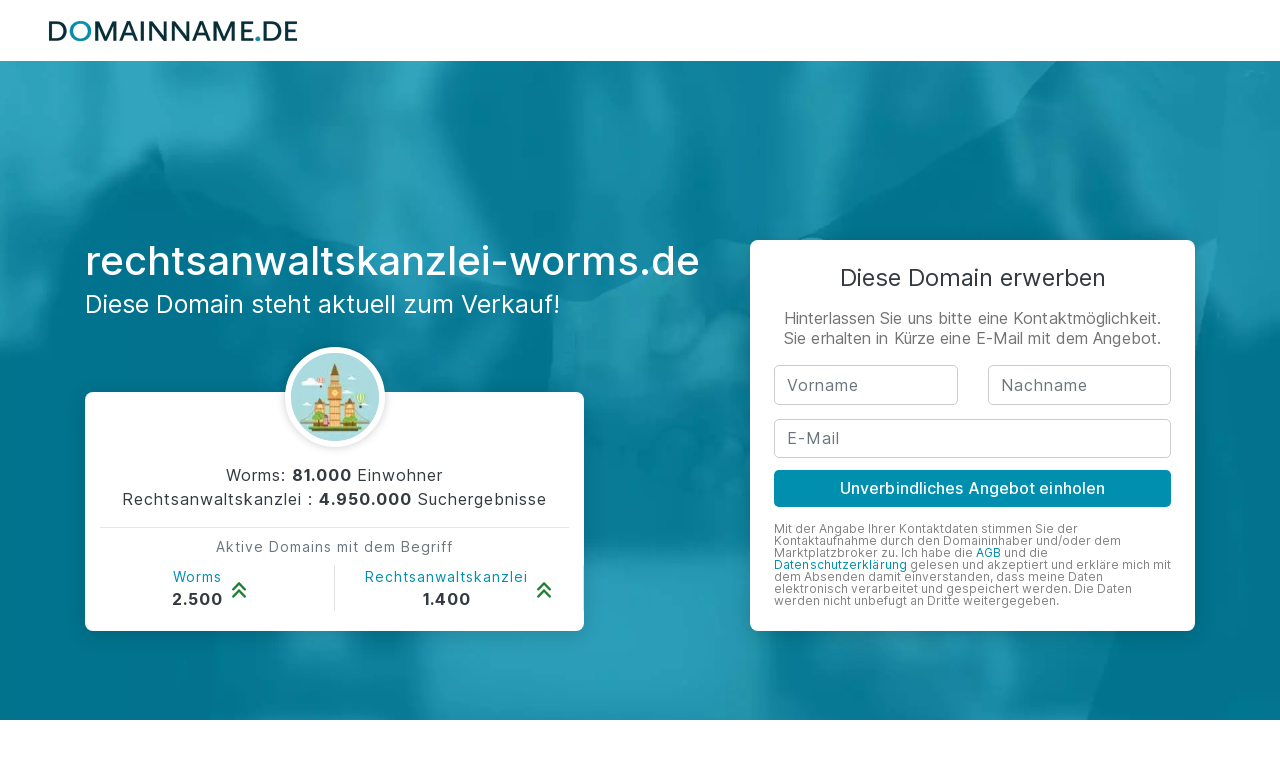

--- FILE ---
content_type: text/html; charset=UTF-8
request_url: https://rechtsanwaltskanzlei-worms.de/
body_size: 13452
content:
<!doctype html>
<html lang="de">

    <head>
        
        <meta charset="utf-8">
        <meta name="viewport" content="width=device-width, initial-scale=1">
        <title>Der Domainname rechtsanwaltskanzlei-worms.de steht zum Verkauf.</title>
        <meta name="description" content="Sichern Sie sich jetzt Ihre Wunschdomain! ✓ Sichere Zahlungsabwicklung ✓ Kompetentes Serviceteam ✓ Treuhändische Abwicklung ">
        <meta property="og:type" content="website">
        <meta property="og:image" content="https://rechtsanwaltskanzlei-worms.de/img/miami/bg-img.webp">
        <meta property="og:title" content="Der Domainname rechtsanwaltskanzlei-worms.de steht zum Verkauf.">
        <meta property="og:description" content="Sichern Sie sich jetzt Ihre Wunschdomain! ✓ Sichere Zahlungsabwicklung ✓ Kompetentes Serviceteam ✓ Treuhändische Abwicklung ">
        <meta property="og:url" content="https://rechtsanwaltskanzlei-worms.de/">
        <meta property="og:site_name" content="rechtsanwaltskanzlei-worms.de">
        
        <meta name="twitter:site" content="rechtsanwaltskanzlei-worms.de">
        <meta name="twitter:card" content="summary">
        <meta name="twitter:title" content="Der Domainname rechtsanwaltskanzlei-worms.de steht zum Verkauf.">
        <meta name="twitter:description" content="Sichern Sie sich jetzt Ihre Wunschdomain! ✓ Sichere Zahlungsabwicklung ✓ Kompetentes Serviceteam ✓ Treuhändische Abwicklung ">

        
        <meta name="csrf-token" content="260Tne22Jr5Rau75M8M9PKhzasj0GlSDNjmT5cEW">

        
        <link rel="shortcut icon" type="image/x-icon" href="https://rechtsanwaltskanzlei-worms.de/img/favicon.ico">
        
        <link href="" rel="stylesheet">
        <link href="https://rechtsanwaltskanzlei-worms.de/css/miami.css" rel="stylesheet">

        

        <noscript>
            <style>
                div {
                    display: none;
                }

                #no-js-enabled {
                    display: block !important;
                }
            </style>
        </noscript>
    </head>

    <body>

        <div id="no-js-enabled" style="display: none" class="text-center mt-5">
            <h3>Sie haben kein Javascript aktiviert. </h3>
            <h5>Bitte aktivieren Sie Javascript und laden Sie die Seite neu</h5>
            <a href="https://www.enable-javascript.com/de/">Wie Sie JavaScript in Ihrem Browser aktivieren</a>
        </div>

            <main class="vk-trade">
                    <nav class="nav">
    <div class="container-fluid px-md-5">
        <div class="logo-dn">
            <a href="/">
                <img src="https://rechtsanwaltskanzlei-worms.de/img/miami/logo.webp" alt="Home" class="img-fluid"></a>
        </div>
    </div>
</nav>
        
        <header class="main" id="buy_info">
    
    <div class="container">
            </div>

    
            <div id="header-section" class="header-negotiation">
            <div class="container h-100">
                <div id="header_row" class="row h-large">

                    
                    <div id="header_left_component" class="col-xl-7 col-lg-6 col-md-10 col-sm-12 mx-auto my-lg-auto">
                        <div class="header-information">
                            <h1 class="domain-half text-white domain v2 main mb-md-2 mb-1 size-sm">rechtsanwaltskanzlei-worms.de</h1>
    <h2 class="text-white h3 v2 main domain-headline size-sm">Diese Domain steht aktuell zum Verkauf!</h2>






                            <div class="desktop-view-dn pt-lg-2 profil-card">
                                <div class="row w-100 ">
                                    <div class="col-xl-10 col-lg-12 col-md-8">
                                        <div class="card">
                                            <div class="my-auto d-block align-self-center text-center" style="z-index: 25">
    <img src="https://rechtsanwaltskanzlei-worms.de/img/miami/city.webp" class="img-fluid m-2 profil-image" alt="city" height="70" width="70">
    <div class="align-self-center mt-2 mb-2">
        <p class="text-dark">Worms:
            <strong>81.000 </strong>
            Einwohner
        </p>
        <p class="text-dark">Rechtsanwaltskanzlei
            : <strong>4.950.000</strong>
            Suchergebnisse
        </p>
    </div>
</div>
<hr class="my-2">
<p class="card-info mb-0 text-muted text-center">Aktive Domains mit dem Begriff</p>
<div class="row text-center pt-2">
    <div class="col-6 border-right d-inline-flex justify-content-center align-items-center">
        <div>
            <button type="button" class="tooltip-btn p-0 tooltip-container" data-toggle="tooltip">
                <p class="card-info mb-0 text-muted">
                    <span class="text-primary">Worms</span>
                </p>
                <p>
                    <b class="text-dark mb-0 font-weight-bold">2.500</b>
                </p>
                <span class="tooltip">
                    Aktuell sind rund 2.500
                        Domains in Verwendung, die den Begriff &quot;Worms&quot; enthalten.
                        Ein so hoher Wert deutet darauf hin, dass Geo-Domains in Worms
                        sehr beliebt sind und gut funktionieren.
                </span>
            </button>
        </div>
        <div style="font-size: 26px; color: green;align-self: center">
            <img width="16" src="https://rechtsanwaltskanzlei-worms.de/img/angles-up-solid.webp" alt="Home" class="ml-2"></a>
        </div>
    </div>
    <div class="col-6 border-right d-inline-flex justify-content-center align-items-center">
        <div>
            <button type="button" class="tooltip-btn p-0 tooltip-container" data-toggle="tooltip">
                <p class="card-info mb-0 text-muted">
                    <span class="text-primary">Rechtsanwaltskanzlei</span>
                </p>
                <p>
                    <b class="text-dark mb-0 font-weight-bold">1.400</b>
                </p>
                <span class="tooltip">
                     Aktuell sind rund 1.400
                        Domains in Verwendung, die den Begriff &quot;Rechtsanwaltskanzlei&quot; enthalten.
                         Ein so hoher Wert deutet darauf hin, dass Geo-Domains sehr beliebt sind und gut funktionieren.
                </span>
            </button>
        </div>
        <div style="font-size: 26px; color: green;align-self: center">
            <img width="16" src="https://rechtsanwaltskanzlei-worms.de/img/angles-up-solid.webp" alt="Home" class="ml-2"></a>
        </div>
    </div>
</div>
                                        </div>
                                    </div>
                                </div>
                            </div>
                        </div>
                    </div>
                    

                    
                    <div id="action_container" class="col-xl-5 col-lg-6  col-md-10 col-sm-12 mx-auto  my-lg-auto">

                                                    <div class="form-card pt-3 px-2 bg-white my-4 text-center" id="bidder_success" style="display:none; border-radius: 0.5rem;">
    <div class="icons-wrap">
        <div class="icons-animation">

            <span class="bidder_success mb-3">
                <svg width="60px" height="60px" viewBox="0 0 133 133" xmlns="http://www.w3.org/2000/svg"
                     xmlns:xlink="http://www.w3.org/1999/xlink">
                    <g id="check-group" stroke="none" stroke-width="1" fill="none" fill-rule="evenodd">
                        <circle id="filled-circle" fill="#009e39" cx="66.5" cy="66.5" r="54.5"></circle>
                        <circle id="white-circle" fill="#FFFFFF" cx="66.5" cy="66.5" r="55.5"></circle>
                        <circle id="outline" stroke="#009e39" stroke-width="4" cx="66.5" cy="66.5"
                                r="54.5"></circle>
                        <polyline id="check" stroke="#FFFFFF" stroke-width="8"
                                  points="41 70 59 85 92 49" stroke-linecap="round"></polyline>
                    </g>
                </svg>
            </span>


            <h3 class="text-success mb-3 bidder_success_text">Vielen Dank. Ihre Anfrage wird bearbeitet. </h3>

            <span class="bidder_info" style="display: none">
                <img src="https://rechtsanwaltskanzlei-worms.de/img/circle-info-solid.webp" class="img-fluid animate__animated animate__tada animate__repeat-3">
            </span>

            <h3 class="text-success mb-2 bidder_info_text" style="display: none; color: #009e39">
                Vielen Dank. Ihre Anfrage wird bearbeitet.
            </h3>

            <p class="text-muted pb-0">
                Sie erhalten in Kürze eine E-Mail mit dem Angebot des Verkäufers zu rechtsanwaltskanzlei-worms.de an <strong class="email_placeholder"></strong>.
            </p>

            
            <p class="bidder_process_id_info" style="display:none;">
                Sie haben auch die Möglichkeit, Ihre Daten nochmals zu prüfen und gegebenenfalls zu ändern oder zu ergänzen. Folgen Sie dafür einfach dem Link in der E-Mail.
            </p>
        </div>
    </div>
</div>
                        
                        <div class="card px-0 pt-0 pb-0 mt-4  mt-lg-0 mb-lg-0 mb-3 box-shadow"
                             style="z-index: 998;">
                            <div class="row">
                                <div class="col-md-12 mx-0">
                                                                                <form id="msform" class="px-4 mt-0">

    <!-- STEP 1 -->
    <fieldset id="step1" class="pb-2">

        <div class="form-card mb-0 text-center px-0">
            <h3 class="text-dark mb-3 mt-4">Diese Domain erwerben</h3>
            <p style="font-size: 16px!important; line-height: 20px;" class="mb-0">
                Hinterlassen Sie uns bitte eine Kontaktmöglichkeit. Sie erhalten in Kürze eine E-Mail mit dem Angebot.
            </p>
        </div>

        <input class="form-control" id="fld_genderVk" name="fld_genderVk" type="text"
               value="male" hidden>
        <input placeholder="Gerinam" hidden
               class="form-control onh "
               id="fld_gerinamVk" name="fld_gerinamVk" type="text"
               value="">
        
        <div class="form-group row ">
            <div class="col-12 col-md-6 text-left">


                <input placeholder="Vorname" class="form-control mb-0"
                       id="fld_firstnameVk"
                       name="fld_firstnameVk" type="text" value="" required>
            </div>

            <div class="col-12 col-md-6 mt-2 mt-md-0 text-left">


                <input placeholder="Nachname" class="form-control mb-0"
                       id="fld_lastnameVk"
                       name="fld_lastnameVk" type="text" value="" required>
                <input class="form-control" id="fld_domainVk" name="fld_domainVk"
                       type="text"
                       value="rechtsanwaltskanzlei-worms.de" hidden>
            </div>
        </div>

        <div class="form-group row">
            <div class="col-12 text-left">


                <input placeholder="E-Mail" class="form-control " id="fld_emailVk"
                       name="fld_emailVk"
                       type="email" value="" required>
            </div>
        </div>

        
        <div
            id="invisible_recaptcha"
            class="g-recaptcha"
            data-sitekey="6Lc4cAcrAAAAACsJN9s_MV_JSu6CDfGNJDYvJcIX"
            data-size="invisible"
            data-recaptcha-target-id="invisible_recaptcha_token"
            data-callback="onRecaptchaResponse"
            data-error-callback="onRecaptchaError"
            data-expired-callback="onRecaptchaExpire"
        ></div>
        <input type="hidden" name="invisible_recaptcha_token"
               id="invisible_recaptcha_token" autocomplete="off">


        <input  name="recaptcha_v3_token" id="recaptcha_v3_token" autocomplete="off" hidden>

        <button type="button" id="btn_step1" name="next" class="btn btn-primary next action-button btn-block g-recaptcha"
                data-sitekey="6LfjIM0cAAAAAL7YuASs9Jasb9hIflTRtxmnxxEC"
                data-action="bidder_miami"
                data-recaptcha-target-id="recaptcha_v3_token">
            Unverbindliches Angebot einholen
        </button>
        <span class="text-privacy pt-3 text-left pb-3">
            Mit der Angabe Ihrer Kontaktdaten stimmen Sie der Kontaktaufnahme durch den Domaininhaber und/oder dem Marktplatzbroker zu. Ich habe die <a class="" target="_blank" href="https://www.domainname.de/agb">AGB</a> und die <a class="" target="_blank" href="https://www.domainname.de/datenschutz">Datenschutzerklärung</a> gelesen und akzeptiert und erkläre mich mit dem Absenden damit einverstanden, dass meine Daten elektronisch verarbeitet und gespeichert werden. Die Daten werden nicht unbefugt an Dritte weitergegeben.
        </span>

    </fieldset>

    <!-- STEP 2 -->
    <div id="step2" style="display: none">
        <fieldset class="pb-2">
            <div class="form-card text-center px-0 pb-1">

                <h3 class="mb-1">Kundendaten ergänzen</h3>

                <p class="text-muted mb-3">
                    Ergänzen Sie Ihre Angaben. Korrekte und vollständige Daten gewährleisten eine rasche und unkomplizierte Kaufabwicklung. 
                </p>

                <div class="form-group row ">
                    <input class="form-control " id="fld_domainVk" name="fld_domainVk"
                           type="text"
                           value="rechtsanwaltskanzlei-worms.de" hidden>
                </div>

                <div class="form-group row m-auto">


                    <input placeholder="Firma (optional)" class="form-control mb-0 mt-0" id="fld_companyVk"
                           name="fld_companyVk" type="text" value="">
                </div>

                <div class="form-group row m-auto">


                    <input placeholder="UID/USt-IdNr. (optional)" class="form-control mb-0 mt-0" id="fld_uidVk"
                           name="fld_uidVk" type="text" value="">
                </div>

                <input placeholder="Paltano" hidden
                       class="form-control onh " id="fld_paltanoVk"
                       name="fld_paltanoVk" type="text" value="">

                
                <div class="form-group row ">
                    <div class="col-12 text-left">


                        <input placeholder="Telefonnummer (optional)" class="form-control " id="fld_telVk"
                               name="fld_telVk" type="text" value="">
                    </div>
                </div>

                <div class="form-group row m-auto">


                    <input placeholder="Straße" class="form-control mb-0 mt-0" id="fld_streetVk"
                           name="fld_streetVk" type="text" value="">
                </div>

                <div class="form-group row ">
                    <div class="col-6 form-pr-provider-right">


                        <input placeholder="PLZ" class="form-control mb-0 mt-0" id="fld_zipVk"
                               name="fld_zipVk" type="text" value="">
                    </div>

                    <div class="col-6 form-pr-provider-left">


                        <input placeholder="Ort" class="form-control mb-0 mt-0" id="fld_cityVk"
                               name="fld_cityVk" type="text" value="">
                        <input class="form-control mb-0 mt-0" id="fld_is_checked_euvatidVk"
                               name="fld_is_checked_euvatidVk" type="text" value="0" hidden>
                        <input class="form-control mb-0 mt-0" id="fld_euvatid_statusVk"
                               name="fld_euvatid_statusVk" type="text" value="" hidden>
                    </div>
                </div>



                <input class="form-control mb-0 mt-0"
           id="fld_countryVk"
           name="fld_countryVk" type="text" value="US"
           hidden>

<select class="form-control" name="fld_ccVk" id="fld_ccVk">
            <option value="US">Vereinigte Staaten</option>
        <option disabled="disabled">-------------</option>
            <option value="AF">
            Afghanistan</option>
            <option value="AL">
            Albanien</option>
            <option value="DZ">
            Algerien</option>
            <option value="AS">
            Amerikanisch-Samoa</option>
            <option value="AD">
            Andorra</option>
            <option value="AO">
            Angola</option>
            <option value="AI">
            Anguilla</option>
            <option value="AQ">
            Antarktis</option>
            <option value="AG">
            Antigua und Barbuda</option>
            <option value="AR">
            Argentinien</option>
            <option value="AM">
            Armenien</option>
            <option value="AW">
            Aruba</option>
            <option value="AZ">
            Aserbaidschan</option>
            <option value="AU">
            Australien</option>
            <option value="BS">
            Bahamas</option>
            <option value="BH">
            Bahrain</option>
            <option value="BD">
            Bangladesch</option>
            <option value="BB">
            Barbados</option>
            <option value="BY">
            Belarus</option>
            <option value="BE">
            Belgien</option>
            <option value="BZ">
            Belize</option>
            <option value="BJ">
            Benin</option>
            <option value="BM">
            Bermuda</option>
            <option value="BT">
            Bhutan</option>
            <option value="BO">
            Bolivien</option>
            <option value="BA">
            Bosnien und Herzegowina</option>
            <option value="BW">
            Botswana</option>
            <option value="BV">
            Bouvetinsel</option>
            <option value="BR">
            Brasilien</option>
            <option value="IO">
            Britisches Territorium im Indischen Ozean</option>
            <option value="BN">
            Brunei</option>
            <option value="BG">
            Bulgarien</option>
            <option value="BF">
            Burkina Faso</option>
            <option value="BI">
            Burundi</option>
            <option value="KY">
            Cayman Islands </option>
            <option value="CL">
            Chile</option>
            <option value="CN">
            China</option>
            <option value="CK">
            Cookinseln</option>
            <option value="CR">
            Costa Rica</option>
            <option value="CW">
            Curaçao</option>
            <option value="CD">
            Demokratische Republik Kongo</option>
            <option value="DE">
            Deutschland</option>
            <option value="DM">
            Dominica</option>
            <option value="DO">
            Dominikanische Republik</option>
            <option value="DJ">
            Dschibuti</option>
            <option value="DK">
            Dänemark</option>
            <option value="EC">
            Ecuador</option>
            <option value="SV">
            El Salvador</option>
            <option value="CI">
            Elfenbeinküste</option>
            <option value="ER">
            Eritrea</option>
            <option value="EE">
            Estland</option>
            <option value="SZ">
            Eswatini</option>
            <option value="FK">
            Falklandinseln</option>
            <option value="FJ">
            Fidschi</option>
            <option value="FI">
            Finnland</option>
            <option value="FR">
            Frankreich</option>
            <option value="GF">
            Französisch-Guayana</option>
            <option value="PF">
            Französisch-Polynesien</option>
            <option value="TF">
            Französische Süd- und Antarktisgebiete</option>
            <option value="FO">
            Färöer</option>
            <option value="GA">
            Gabun</option>
            <option value="GM">
            Gambia</option>
            <option value="GE">
            Georgien</option>
            <option value="GH">
            Ghana</option>
            <option value="GI">
            Gibraltar</option>
            <option value="GD">
            Grenada</option>
            <option value="GR">
            Griechenland</option>
            <option value="GL">
            Grönland</option>
            <option value="GP">
            Guadeloupe</option>
            <option value="GU">
            Guam</option>
            <option value="GT">
            Guatemala</option>
            <option value="GG">
            Guernsey</option>
            <option value="GN">
            Guinea</option>
            <option value="GW">
            Guinea-Bissau</option>
            <option value="GY">
            Guyana</option>
            <option value="HT">
            Haiti</option>
            <option value="HM">
            Heard und McDonaldinseln</option>
            <option value="HN">
            Honduras</option>
            <option value="HK">
            Hongkong</option>
            <option value="IN">
            Indien</option>
            <option value="ID">
            Indonesien</option>
            <option value="IQ">
            Irak</option>
            <option value="IR">
            Iran</option>
            <option value="IE">
            Irland</option>
            <option value="IS">
            Island</option>
            <option value="IM">
            Isle Of Man</option>
            <option value="IL">
            Israel</option>
            <option value="IT">
            Italien</option>
            <option value="JM">
            Jamaika</option>
            <option value="JP">
            Japan</option>
            <option value="YE">
            Jemen</option>
            <option value="JE">
            Jersey</option>
            <option value="JO">
            Jordanien</option>
            <option value="KH">
            Kambodscha</option>
            <option value="CM">
            Kamerun</option>
            <option value="CA">
            Kanada</option>
            <option value="CV">
            Kap Verde</option>
            <option value="KZ">
            Kasachstan</option>
            <option value="QA">
            Katar</option>
            <option value="KE">
            Kenia</option>
            <option value="KG">
            Kirgisistan</option>
            <option value="KI">
            Kiribati</option>
            <option value="CC">
            Kokosinseln</option>
            <option value="CO">
            Kolumbien</option>
            <option value="KM">
            Komoren</option>
            <option value="XK">
            Kosovo</option>
            <option value="HR">
            Kroatien</option>
            <option value="CU">
            Kuba</option>
            <option value="KW">
            Kuwait</option>
            <option value="LA">
            Laos</option>
            <option value="LS">
            Lesotho</option>
            <option value="LV">
            Lettland</option>
            <option value="LB">
            Libanon</option>
            <option value="LR">
            Liberia</option>
            <option value="LY">
            Libyen</option>
            <option value="LI">
            Liechtenstein</option>
            <option value="LT">
            Litauen</option>
            <option value="LU">
            Luxemburg</option>
            <option value="MO">
            Macau</option>
            <option value="MG">
            Madagaskar</option>
            <option value="MW">
            Malawi</option>
            <option value="MY">
            Malaysia</option>
            <option value="MV">
            Malediven</option>
            <option value="ML">
            Mali</option>
            <option value="MT">
            Malta</option>
            <option value="MA">
            Marokko</option>
            <option value="MH">
            Marshallinseln</option>
            <option value="MQ">
            Martinique</option>
            <option value="MR">
            Mauritanien</option>
            <option value="MU">
            Mauritius</option>
            <option value="YT">
            Mayotte</option>
            <option value="MX">
            Mexiko</option>
            <option value="MC">
            Monaco</option>
            <option value="MN">
            Mongolei</option>
            <option value="ME">
            Montenegro</option>
            <option value="MS">
            Montserrat</option>
            <option value="MZ">
            Mosambik</option>
            <option value="MM">
            Myanmar</option>
            <option value="NA">
            Namibia</option>
            <option value="NR">
            Nauru</option>
            <option value="NP">
            Nepal</option>
            <option value="NC">
            Neukaledonien</option>
            <option value="NZ">
            Neuseeland</option>
            <option value="NI">
            Nicaragua</option>
            <option value="NL">
            Niederlande</option>
            <option value="AN">
            Niederländische Antillen</option>
            <option value="NE">
            Niger</option>
            <option value="NG">
            Nigeria</option>
            <option value="NU">
            Niue</option>
            <option value="KP">
            Nordkorea</option>
            <option value="NF">
            Norfolkinsel</option>
            <option value="NO">
            Norwegen</option>
            <option value="MP">
            Nördliche Marianen</option>
            <option value="OM">
            Oman</option>
            <option value="PK">
            Pakistan</option>
            <option value="PW">
            Palau</option>
            <option value="PA">
            Panama</option>
            <option value="PG">
            Papua Neuguinea</option>
            <option value="PY">
            Paraguay</option>
            <option value="PE">
            Peru</option>
            <option value="PH">
            Philippinen</option>
            <option value="PN">
            Pitcairninseln</option>
            <option value="PL">
            Polen</option>
            <option value="PT">
            Portugal</option>
            <option value="PR">
            Puerto Rico</option>
            <option value="CG">
            Republik Kongo</option>
            <option value="MD">
            Republik Moldau</option>
            <option value="RW">
            Ruanda</option>
            <option value="RO">
            Rumänien</option>
            <option value="RU">
            Russische Föderation</option>
            <option value="RE">
            Réunion</option>
            <option value="BL">
            Saint-Barthélemy</option>
            <option value="MF">
            Saint-Martin</option>
            <option value="PM">
            Saint-Pierre und Miquelon</option>
            <option value="SB">
            Salomonen</option>
            <option value="ZM">
            Sambia</option>
            <option value="WS">
            Samoa</option>
            <option value="SM">
            San Marino</option>
            <option value="ST">
            Sao Tome und Principe</option>
            <option value="SA">
            Saudi-Arabien</option>
            <option value="SE">
            Schweden</option>
            <option value="CH">
            Schweiz</option>
            <option value="SN">
            Senegal</option>
            <option value="RS">
            Serbien</option>
            <option value="SC">
            Seychellen</option>
            <option value="SL">
            Sierra Leone</option>
            <option value="ZW">
            Simbabwe</option>
            <option value="SG">
            Singapur</option>
            <option value="SX">
            Sint Maarten</option>
            <option value="SK">
            Slowakei</option>
            <option value="SI">
            Slowenien</option>
            <option value="SO">
            Somalia</option>
            <option value="ES">
            Spanien</option>
            <option value="SJ">
            Spitzbergen und Jan Mayen</option>
            <option value="LK">
            Sri Lanka</option>
            <option value="SH">
            St. Helena</option>
            <option value="KN">
            St. Kitts und Nevis</option>
            <option value="LC">
            St. Lucia</option>
            <option value="VC">
            St. Vincent und die Grenadinen</option>
            <option value="SD">
            Sudan</option>
            <option value="SR">
            Suriname</option>
            <option value="SY">
            Syrien</option>
            <option value="ZA">
            Südafrika</option>
            <option value="GS">
            Südgeorgien und die Südlichen Sandwichinseln</option>
            <option value="KR">
            Südkorea</option>
            <option value="SS">
            Südsudan</option>
            <option value="TJ">
            Tadschikistan</option>
            <option value="TW">
            Taiwan</option>
            <option value="TH">
            Thailand</option>
            <option value="TL">
            Timor-Leste</option>
            <option value="TG">
            Togo</option>
            <option value="TK">
            Tokelau</option>
            <option value="TO">
            Tonga</option>
            <option value="TT">
            Trinidad und Tobago</option>
            <option value="TD">
            Tschad</option>
            <option value="CZ">
            Tschechien</option>
            <option value="TN">
            Tunesien</option>
            <option value="TM">
            Turkmenistan</option>
            <option value="TC">
            Turks- Und Caicosinseln</option>
            <option value="TV">
            Tuvalu</option>
            <option value="TR">
            Türkei</option>
            <option value="UG">
            Uganda</option>
            <option value="UA">
            Ukraine</option>
            <option value="HU">
            Ungarn</option>
            <option value="UM">
            United States Minor Outlying Islands</option>
            <option value="UY">
            Uruguay</option>
            <option value="UZ">
            Usbekistan</option>
            <option value="VU">
            Vanuatu</option>
            <option value="VA">
            Vatikanstadt</option>
            <option value="VE">
            Venezuela</option>
            <option value="AE">
            Vereinigte Arabische Emirate</option>
            <option value="TZ">
            Vereinigte Republik Tansania</option>
            <option value="US">
            Vereinigte Staaten</option>
            <option value="GB">
            Vereinigtes Königreich</option>
            <option value="VN">
            Vietnam</option>
            <option value="WF">
            Wallis und Futuna</option>
            <option value="CX">
            Weihnachtsinsel</option>
            <option value="EH">
            Westsahara</option>
            <option value="CF">
            Zentralafrikanische Republik</option>
            <option value="CY">
            Zypern</option>
            <option value="EG">
            Ägypten</option>
            <option value="GQ">
            Äquatorialguinea</option>
            <option value="ET">
            Äthiopien</option>
            <option value="AX">
            Åland</option>
            <option value="AT">
            Österreich</option>
    
</select>

<script>

</script>


                <select class="form-control" name="fld_languageVk" id="fld_languageVk" tabindex="23">
                    <option value="" disabled>Sprache</option>
                    <option value="de" selected>Deutsch</option>
                    <option value="en">Englisch</option>
                </select>
                <input class="form-control mb-0" id="fld_domainVk" name="fld_domainVk" type="text"
                       value="rechtsanwaltskanzlei-worms.de" hidden disabled>
            </div>


            <button type="button" id="btn_step2" name="next"
                    class="btn btn-primary next action-button btn-block"
                    >
                Kundendaten ergänzen
            </button>

            <span class="text-privacy pt-3 text-left">
                 Mit der Angabe Ihrer Kontaktdaten stimmen Sie der Kontaktaufnahme durch den Domaininhaber und/oder dem Marktplatzbroker zu. Ich habe die <a class="" target="_blank" href="https://www.domainname.de/agb">AGB</a> und die <a class="" target="_blank" href="https://www.domainname.de/datenschutz">Datenschutzerklärung</a> gelesen und akzeptiert und erkläre mich mit dem Absenden damit einverstanden, dass meine Daten elektronisch verarbeitet und gespeichert werden. Die Daten werden nicht unbefugt an Dritte weitergegeben.
            </span>
        </fieldset>

    </div>

    <!-- STEP 3 -->
    <fieldset id="step3" class="pb-2">
        <div class="form-card pt-3 px-2">
            <div class="row justify-content-center">
                <div class="col-4 pb-4">
                    <img src="https://rechtsanwaltskanzlei-worms.de/img/miami/like.webp"
                         class="img-fluid animate__animated animate__tada animate__repeat-3">
                </div>
            </div>
            <div class="row justify-content-center">
                <div class="col-12 text-center">
                    <h3 class="mb-3"> Vielen Dank. Ihre Anfrage wird bearbeitet.</h3>
                    <p class="text-muted mb-0"
                       style="font-size: 16px!important; line-height: 20px;">Ihre Daten sind bei uns angekommen. Der Domaininhaber wird sich in Kürze bei Ihnen melden. Danke für Ihr Vertrauen!</p>
                </div>
            </div>
        </div>
    </fieldset>

    <div id="step_conflict" style="display: none">
        <div class="st3">
            <form action="#" class="text-center">
                <div class="row justify-content-center">
                    <div class="col-4 pb-3 pt-3">
                        <img src="https://rechtsanwaltskanzlei-worms.de/img/circle-info-solid.webp"
                             class="img-fluid animate__animated animate__tada animate__repeat-3">
                    </div>
                </div>

                <div id="error-response" class="pb-2 px-0">
                    <h4 class="pb-1 h4 mb-0 my-auto align-self-center font-weight-normal" style="color: #009e39">
                        <b>Ihre Anfrage wird bereits verarbeitet.</b>
                    </h4>
                    <p class="text-dark mb-0">
                        Sie erhalten in Kürze eine E-Mail mit dem Angebot des Verkäufers zu :domain an <strong class="email_placeholder"></strong>.
                    </p>
                </div>

            </form>
        </div>
    </div>
    <div id="step_error" style="display: none">
        <div class="st3">
            <form action="#" class="text-center">
                <div class="row justify-content-center">
                    <div class="col-4 pb-3 pt-3">
                        <img src="https://rechtsanwaltskanzlei-worms.de/img/message-not-send.webp"
                             class="img-fluid animate__animated animate__tada animate__repeat-3">
                    </div>
                </div>
                <div id="error-response" class="pb-5 px-0">
                    <h4 class="pb-1 h4 mb-0 my-auto align-self-center text-danger">
                        <b>Es ist ein Fehler aufgetreten. Bitte versuchen Sie es erneut.</b>
                    </h4>
                </div>
            </form>
        </div>
    </div>
</form>

<div class="mobile-view-dn">
    <div class="backtotop" id="tothetop1" style="display:none;">
        <button id="tothetopbutton" class="btn btn-primary btn-block btn-to-top">
            Unverbindliches Angebot einholen
        </button>
    </div>
</div>
                                                                            </div>
                            </div>
                        </div>
                    </div>
                    

                    
                    <div class="col-lg-12 col-md-10 mx-auto mobile-view-dn">
                        <div class="header-information-sm profil-card">
                            <div class=" row">
                                <div class="col-12">
                                    <div class="card h-100">
                                        <div class="my-auto d-block align-self-center text-center" style="z-index: 25">
    <img src="https://rechtsanwaltskanzlei-worms.de/img/miami/city.webp" class="img-fluid m-2 profil-image" alt="city" height="70" width="70">
    <div class="align-self-center mt-2 mb-2">
        <p class="text-dark">Worms:
            <strong>81.000 </strong>
            Einwohner
        </p>
        <p class="text-dark">Rechtsanwaltskanzlei
            : <strong>4.950.000</strong>
            Suchergebnisse
        </p>
    </div>
</div>
<hr class="my-2">
<p class="card-info mb-0 text-muted text-center">Aktive Domains mit dem Begriff</p>
<div class="row text-center pt-2">
    <div class="col-6 border-right d-inline-flex justify-content-center align-items-center">
        <div>
            <button type="button" class="tooltip-btn p-0 tooltip-container" data-toggle="tooltip">
                <p class="card-info mb-0 text-muted">
                    <span class="text-primary">Worms</span>
                </p>
                <p>
                    <b class="text-dark mb-0 font-weight-bold">2.500</b>
                </p>
                <span class="tooltip">
                    Aktuell sind rund 2.500
                        Domains in Verwendung, die den Begriff &quot;Worms&quot; enthalten.
                        Ein so hoher Wert deutet darauf hin, dass Geo-Domains in Worms
                        sehr beliebt sind und gut funktionieren.
                </span>
            </button>
        </div>
        <div style="font-size: 26px; color: green;align-self: center">
            <img width="16" src="https://rechtsanwaltskanzlei-worms.de/img/angles-up-solid.webp" alt="Home" class="ml-2"></a>
        </div>
    </div>
    <div class="col-6 border-right d-inline-flex justify-content-center align-items-center">
        <div>
            <button type="button" class="tooltip-btn p-0 tooltip-container" data-toggle="tooltip">
                <p class="card-info mb-0 text-muted">
                    <span class="text-primary">Rechtsanwaltskanzlei</span>
                </p>
                <p>
                    <b class="text-dark mb-0 font-weight-bold">1.400</b>
                </p>
                <span class="tooltip">
                     Aktuell sind rund 1.400
                        Domains in Verwendung, die den Begriff &quot;Rechtsanwaltskanzlei&quot; enthalten.
                         Ein so hoher Wert deutet darauf hin, dass Geo-Domains sehr beliebt sind und gut funktionieren.
                </span>
            </button>
        </div>
        <div style="font-size: 26px; color: green;align-self: center">
            <img width="16" src="https://rechtsanwaltskanzlei-worms.de/img/angles-up-solid.webp" alt="Home" class="ml-2"></a>
        </div>
    </div>
</div>
                                    </div>
                                </div>
                            </div>
                        </div>
                    </div>
                    

                </div>
            </div>
        </div>
            

</header>
        
                                    <div class="padding-y">
    <div class="container-vk1 pt-lg-5 pb-lg-5">
        <div class="row p-text-img">
            <div class="col-xl-4 col-lg-6 col-md-12 mx-auto pr-xl-5  my-auto">
                <div class="text-center">
                    <img alt="Domain-kaufen" class="img-fluid rounded box-shadow mx-auto"
                         src="https://rechtsanwaltskanzlei-worms.de/img/miami/hohes-vertrauen.webp"/>
                </div>
            </div>
            <div class="col-xl-8 col-lg-6 col-md-12 mx-auto pb-lg-0 pt-lg-0 pt-5 pl-xl-5 my-auto ">
                <div class="row">
                    <div class="col-12 pb-2 pb-lg-0 pt-lg-0 pt-md-4">
                        <ol class="step-service-t3-immo pl-0">
                                                                                                <h2>Der Weg zu Ihrer Domain:</h2>
                                                                                                                                <li class="step-element-service-t3-immo pb-3">
                                        <div class="step-number-service-t3-immo ">
                                    <span class="number-service-t3-immo bg-circle text-white">
                                        1
                                    </span>
                                        </div>
                                        <div class="step-excerpt align-self-center">
                                            <h3 class="h4 mb-0 text-dark-vk">Angebot einsehen</h3>
                                            <p class="mb-0">Über den Button oder Link in der E-mail öffnen Sie die Verhandlung und können Ihr Angebot einsehen.</p>
                                        </div>
                                    </li>
                                                                                                                                <li class="step-element-service-t3-immo pb-3">
                                        <div class="step-number-service-t3-immo ">
                                    <span class="number-service-t3-immo bg-circle text-white">
                                        2
                                    </span>
                                        </div>
                                        <div class="step-excerpt align-self-center">
                                            <h3 class="h4 mb-0 text-dark-vk">Domain kaufen</h3>
                                            <p class="mb-0">Sobald Sie mit dem Verkäufer eine Einigung erzielt haben, erhalten Sie alle Informationen zur Zahlungsabwicklung.</p>
                                        </div>
                                    </li>
                                                                                                                                <li class="step-element-service-t3-immo pb-3">
                                        <div class="step-number-service-t3-immo ">
                                    <span class="number-service-t3-immo bg-circle text-white">
                                        3
                                    </span>
                                        </div>
                                        <div class="step-excerpt align-self-center">
                                            <h3 class="h4 mb-0 text-dark-vk">Transfer der Domain</h3>
                                            <p class="mb-0">Nach erfolgter Bezahlung wird Ihre neue Domain für Sie in einen eigenen Account verschoben. Sie erhalten Ihre Zugangsdaten, um die Domain zu verwalten.</p>
                                        </div>
                                    </li>
                                                                                                                                <li class="step-element-service-t3-immo pb-3">
                                        <div class="step-number-service-t3-immo ">
                                    <span class="number-service-t3-immo bg-circle text-white">
                                        4
                                    </span>
                                        </div>
                                        <div class="step-excerpt align-self-center">
                                            <h3 class="h4 mb-0 text-dark-vk">Loslegen!</h3>
                                            <p class="mb-0">Sie können Ihre neue Domain auf Ihre bestehende Homepage weiterleiten oder mittels Auth-Code zu Ihrem aktuellen Provider umziehen.</p>
                                        </div>
                                    </li>
                                                                                    </ol>
                    </div>
                </div>
            </div>
        </div>
    </div>
</div>

                
                                    <div class="container-fluid padding-counter-home ">
    <div class="row projectFactsWrap-row">
        <div class="col-custom-counter-home ">
            <div class="projectFactsWrap-WA-home justify-content-center">
                <div class="row py-5">
                    <div class="col-lg-4 col-md-12">
                        <div class="text-center mb-lg-0 mb-5">
                            <svg xmlns="http://www.w3.org/2000/svg" xmlns:xlink="http://www.w3.org/1999/xlink" id="time-3-icon" version="1.1" width="70" height="70" viewBox="0 0 24 24" class="my-auto">
                                <path fill="currentColor" d="M15.86 4.39V19.39C15.86 21.06 17 22 18.25 22C19.39 22 20.64 21.21 20.64 19.39V4.5C20.64 2.96 19.5 2 18.25 2S15.86 3.06 15.86 4.39M9.61 12V19.39C9.61 21.07 10.77 22 12 22C13.14 22 14.39 21.21 14.39 19.39V12.11C14.39 10.57 13.25 9.61 12 9.61S9.61 10.67 9.61 12M5.75 17.23C7.07 17.23 8.14 18.3 8.14 19.61C8.14 20.93 7.07 22 5.75 22S3.36 20.93 3.36 19.61C3.36 18.3 4.43 17.23 5.75 17.23Z" />
                            </svg>
                            <div class="mt-3">
                                <h3 class="h4 mb-2 text-dark-vk">Gesteigerter Wert durch Seltenheit</h3>
                                <p class="mb-0">Geo-Domains sind sehr begehrt, weshalb die meisten nicht mehr zu haben sind.</p>
                            </div>
                        </div>
                    </div>
                    <div class="col-lg-4 col-md-12">
                        <div class="text-center mb-lg-0 mb-5">
                            <svg xmlns="http://www.w3.org/2000/svg" xmlns:xlink="http://www.w3.org/1999/xlink" id="time-3-icon" version="1.1" width="70" height="70" viewBox="0 0 24 24" class="my-auto">
                                <path fill="currentColor" d="M21.33,12.91C21.42,14.46 20.71,15.95 19.44,16.86L20.21,18.35C20.44,18.8 20.47,19.33 20.27,19.8C20.08,20.27 19.69,20.64 19.21,20.8L18.42,21.05C18.25,21.11 18.06,21.14 17.88,21.14C17.37,21.14 16.89,20.91 16.56,20.5L14.44,18C13.55,17.85 12.71,17.47 12,16.9C11.5,17.05 11,17.13 10.5,17.13C9.62,17.13 8.74,16.86 8,16.34C7.47,16.5 6.93,16.57 6.38,16.56C5.59,16.57 4.81,16.41 4.08,16.11C2.65,15.47 1.7,14.07 1.65,12.5C1.57,11.78 1.69,11.05 2,10.39C1.71,9.64 1.68,8.82 1.93,8.06C2.3,7.11 3,6.32 3.87,5.82C4.45,4.13 6.08,3 7.87,3.12C9.47,1.62 11.92,1.46 13.7,2.75C14.12,2.64 14.56,2.58 15,2.58C16.36,2.55 17.65,3.15 18.5,4.22C20.54,4.75 22,6.57 22.08,8.69C22.13,9.8 21.83,10.89 21.22,11.82C21.29,12.18 21.33,12.54 21.33,12.91M16.33,11.5C16.9,11.57 17.35,12 17.35,12.57A1,1 0 0,1 16.35,13.57H15.72C15.4,14.47 14.84,15.26 14.1,15.86C14.35,15.95 14.61,16 14.87,16.07C20,16 19.4,12.87 19.4,12.82C19.34,11.39 18.14,10.27 16.71,10.33A1,1 0 0,1 15.71,9.33A1,1 0 0,1 16.71,8.33C17.94,8.36 19.12,8.82 20.04,9.63C20.09,9.34 20.12,9.04 20.12,8.74C20.06,7.5 19.5,6.42 17.25,6.21C16,3.25 12.85,4.89 12.85,5.81V5.81C12.82,6.04 13.06,6.53 13.1,6.56A1,1 0 0,1 14.1,7.56C14.1,8.11 13.65,8.56 13.1,8.56V8.56C12.57,8.54 12.07,8.34 11.67,8C11.19,8.31 10.64,8.5 10.07,8.56V8.56C9.5,8.61 9.03,8.21 9,7.66C8.92,7.1 9.33,6.61 9.88,6.56C10.04,6.54 10.82,6.42 10.82,5.79V5.79C10.82,5.13 11.07,4.5 11.5,4C10.58,3.75 9.59,4.08 8.59,5.29C6.75,5 6,5.25 5.45,7.2C4.5,7.67 4,8 3.78,9C4.86,8.78 5.97,8.87 7,9.25C7.5,9.44 7.78,10 7.59,10.54C7.4,11.06 6.82,11.32 6.3,11.13C5.57,10.81 4.75,10.79 4,11.07C3.68,11.34 3.68,11.9 3.68,12.34C3.68,13.08 4.05,13.77 4.68,14.17C5.21,14.44 5.8,14.58 6.39,14.57C6.24,14.31 6.11,14.04 6,13.76C5.81,13.22 6.1,12.63 6.64,12.44C7.18,12.25 7.77,12.54 7.96,13.08C8.36,14.22 9.38,15 10.58,15.13C11.95,15.06 13.17,14.25 13.77,13C14,11.62 15.11,11.5 16.33,11.5M18.33,18.97L17.71,17.67L17,17.83L18,19.08L18.33,18.97M13.68,10.36C13.7,9.83 13.3,9.38 12.77,9.33C12.06,9.29 11.37,9.53 10.84,10C10.27,10.58 9.97,11.38 10,12.19A1,1 0 0,0 11,13.19C11.57,13.19 12,12.74 12,12.19C12,11.92 12.07,11.65 12.23,11.43C12.35,11.33 12.5,11.28 12.66,11.28C13.21,11.31 13.68,10.9 13.68,10.36Z" />
                            </svg>
                            <div class="mt-3">
                                <h3 class="h4 mb-2 text-dark-vk">Gute Merkbarkeit</h3>
                                <p class="mb-0">Domains wie diese sind unkompliziert und damit sehr leicht zu merken.</p>
                            </div>
                        </div>
                    </div>
                    <div class="col-lg-4 col-md-12">
                        <div class="text-center mb-0">
                            <svg xmlns="http://www.w3.org/2000/svg" xmlns:xlink="http://www.w3.org/1999/xlink" id="time-3-icon" version="1.1" width="70" height="70" viewBox="0 0 24 24" class="my-auto">
                                <path d="M12,5.5A3.5,3.5 0 0,1 15.5,9A3.5,3.5 0 0,1 12,12.5A3.5,3.5 0 0,1 8.5,9A3.5,3.5 0 0,1 12,5.5M5,8C5.56,8 6.08,8.15 6.53,8.42C6.38,9.85 6.8,11.27 7.66,12.38C7.16,13.34 6.16,14 5,14A3,3 0 0,1 2,11A3,3 0 0,1 5,8M19,8A3,3 0 0,1 22,11A3,3 0 0,1 19,14C17.84,14 16.84,13.34 16.34,12.38C17.2,11.27 17.62,9.85 17.47,8.42C17.92,8.15 18.44,8 19,8M5.5,18.25C5.5,16.18 8.41,14.5 12,14.5C15.59,14.5 18.5,16.18 18.5,18.25V20H5.5V18.25M0,20V18.5C0,17.11 1.89,15.94 4.45,15.6C3.86,16.28 3.5,17.22 3.5,18.25V20H0M24,20H20.5V18.25C20.5,17.22 20.14,16.28 19.55,15.6C22.11,15.94 24,17.11 24,18.5V20Z"></path>
                            </svg>
                            <div class="mt-3">
                                <h3 class="h4 mb-2 text-dark-vk">Bessere Ansprache von Kunden im Umfeld</h3>
                                <p class="mb-0">Mit Geo-Domains werden genau die richtigen Menschen erreicht.</p>
                            </div>

                        </div>
                    </div>
                </div>
            </div>
            <div class="bg_counter-home"></div>
        </div>
    </div>
</div>
                

            <div class=" padding-y">
    <div class="container-vk1 py-lg-5">
        <div class="row p-text-img row-contact">
            <div class="col-xl-6 col-lg-6 col-md-12 my-auto pr-lg-5">
                <div class="pr-xl-5">
                    <h3 class=" text-dark-vk">
                        Über die Domain
                    </h3>
                    <p class="">
                        Bei der zum Verkauf stehenden Internetadresse handelt es sich um eine sogenannte Geo-Domain. Das ist eine Internetadresse, die neben einem Keyword eine geografische Location beinhaltet, also etwa den Namen eines Ortes, einer Stadt oder eines (Bundes-)Landes. Eine solche Domain gibt es für jede Branche und jede Stadt <strong>nur einmal</strong>. Wer eine Geo-Domain kaufen oder registrieren möchte, muss also üblicherweise sehr schnell sein.
                    </p>
                </div>
            </div>
            <div class="col-xl-6 col-lg-6 col-md-12 my-auto  pt-lg-0 pt-4">
                <div class="">
                    <div class="box-shadow card p-0">
                        <div class="card-header bg-primary">
                            <h4 class="text-white mb-0">
                                Noch Fragen?
                            </h4>
                        </div>
                        <div class="card-body p-0">
                            <div id="accordion">

                                                                    <div class="card p-0 border-bottom">
                                        <a class="text-left text-primary text-decoration-none bg-white"
                                           data-toggle="collapse" data-target="#collapse-why_geo_domain" aria-expanded="true"
                                           aria-controls="collapse-why_geo_domain">
                                            <div
                                                class="card-header text-white bg-white border-bottom-0 d-inline-flex py-3"
                                                id="headingwhy_geo_domain">
                                                <h5 class="my-auto">
                                                    Warum eine Geo-Domain? 
                                                </h5>
                                            </div>
                                        </a>

                                        <div id="collapse-why_geo_domain"
                                             class="collapse"
                                             aria-labelledby="headingwhy_geo_domain"
                                             data-parent="#accordion">

                                            <div class="card-body pt-1">

                                                <p class="mb-2">
                                                    In den meisten Städten (auch mit Einwohnerzahlen von unter 30.000) sind diese Geo-Domains sehr schnell vergeben, da sich jedes Unternehmen DIE EINE Internetadresse für ihren Ort und ihre Branche sichern will. Denn eine Domain wie diese bringt einige Vorteile mit sich:
                                                </p>

                                                
                                                                                                    <ul class="fa-ul mb-0">
                                                                                                                    <li>
                                                                <span class="fa-li">
                                                                    <img width="15" src="https://rechtsanwaltskanzlei-worms.de/img/square-check-solid-svg.svg">
                                                                </span>
                                                                Vertrauen
                                                            </li>
                                                                                                                    <li>
                                                                <span class="fa-li">
                                                                    <img width="15" src="https://rechtsanwaltskanzlei-worms.de/img/square-check-solid-svg.svg">
                                                                </span>
                                                                Hoher Wert durch Seltenheit 
                                                            </li>
                                                                                                                    <li>
                                                                <span class="fa-li">
                                                                    <img width="15" src="https://rechtsanwaltskanzlei-worms.de/img/square-check-solid-svg.svg">
                                                                </span>
                                                                Merkbarkeit 
                                                            </li>
                                                                                                                    <li>
                                                                <span class="fa-li">
                                                                    <img width="15" src="https://rechtsanwaltskanzlei-worms.de/img/square-check-solid-svg.svg">
                                                                </span>
                                                                 Bessere Ansprache potenzieller Kunden im Umfeld
                                                            </li>
                                                                                                                    <li>
                                                                <span class="fa-li">
                                                                    <img width="15" src="https://rechtsanwaltskanzlei-worms.de/img/square-check-solid-svg.svg">
                                                                </span>
                                                                Höhere Reichweite 
                                                            </li>
                                                                                                            </ul>
                                                                                                

                                                
                                                
                                                

                                            </div>
                                        </div>

                                    </div>
                                                                    <div class="card p-0 border-bottom">
                                        <a class="text-left text-primary text-decoration-none bg-white"
                                           data-toggle="collapse" data-target="#collapse-how_to_use" aria-expanded="true"
                                           aria-controls="collapse-how_to_use">
                                            <div
                                                class="card-header text-white bg-white border-bottom-0 d-inline-flex py-3"
                                                id="headinghow_to_use">
                                                <h5 class="my-auto">
                                                    Wie können Geo-Domains verwendet werden?
                                                </h5>
                                            </div>
                                        </a>

                                        <div id="collapse-how_to_use"
                                             class="collapse"
                                             aria-labelledby="headinghow_to_use"
                                             data-parent="#accordion">

                                            <div class="card-body pt-1">

                                                <p class="mb-2">
                                                    
                                                </p>

                                                
                                                                                                    <ul class="fa-ul mb-0">
                                                                                                                    <li>
                                                                <span class="fa-li">
                                                                    <img width="15" src="https://rechtsanwaltskanzlei-worms.de/img/square-check-solid-svg.svg">
                                                                </span>
                                                                für eine eigene Webseite
                                                            </li>
                                                                                                                    <li>
                                                                <span class="fa-li">
                                                                    <img width="15" src="https://rechtsanwaltskanzlei-worms.de/img/square-check-solid-svg.svg">
                                                                </span>
                                                                 als Landingpage
                                                            </li>
                                                                                                                    <li>
                                                                <span class="fa-li">
                                                                    <img width="15" src="https://rechtsanwaltskanzlei-worms.de/img/square-check-solid-svg.svg">
                                                                </span>
                                                                zur Weiterleitung auf eine bestehende Webseite (bei einer guten Domain erhöht das die Besucherzahl auf der Hauptwebseite).
                                                            </li>
                                                                                                                    <li>
                                                                <span class="fa-li">
                                                                    <img width="15" src="https://rechtsanwaltskanzlei-worms.de/img/square-check-solid-svg.svg">
                                                                </span>
                                                                zur Vermarktung einer Zweigstelle des Unternehmens in der jeweiligen Stadt
                                                            </li>
                                                                                                                    <li>
                                                                <span class="fa-li">
                                                                    <img width="15" src="https://rechtsanwaltskanzlei-worms.de/img/square-check-solid-svg.svg">
                                                                </span>
                                                                zur Vermarktung einer Zweigstelle in der Nähe der jeweiligen Stadt
                                                            </li>
                                                                                                                    <li>
                                                                <span class="fa-li">
                                                                    <img width="15" src="https://rechtsanwaltskanzlei-worms.de/img/square-check-solid-svg.svg">
                                                                </span>
                                                                als Wertanlage, die nach Bedarf gewinnbringend an mögliche Interessenten weiterverkauft werden kann.
                                                            </li>
                                                                                                            </ul>
                                                                                                

                                                
                                                
                                                

                                            </div>
                                        </div>

                                    </div>
                                                                    <div class="card p-0 border-bottom">
                                        <a class="text-left text-primary text-decoration-none bg-white"
                                           data-toggle="collapse" data-target="#collapse-for_who" aria-expanded="true"
                                           aria-controls="collapse-for_who">
                                            <div
                                                class="card-header text-white bg-white border-bottom-0 d-inline-flex py-3"
                                                id="headingfor_who">
                                                <h5 class="my-auto">
                                                    Für wen sind Geo-Domains interessant?
                                                </h5>
                                            </div>
                                        </a>

                                        <div id="collapse-for_who"
                                             class="collapse"
                                             aria-labelledby="headingfor_who"
                                             data-parent="#accordion">

                                            <div class="card-body pt-1">

                                                <p class="mb-2">
                                                    Zur eigenen Nutzung sind Geo-Domains für alle interessant, die nicht nur reinen Onlinehandel betreiben. Also für alle Unternehmen, die beispielsweise ein Ladengeschäft haben, Dienstleistungen in einer bestimmten Region anbieten oder Produkte in einer bestimmten Region verkaufen. 
                                                </p>

                                                
                                                                                                

                                                
                                                
                                                

                                            </div>
                                        </div>

                                    </div>
                                                                    <div class="card p-0 border-bottom">
                                        <a class="text-left text-primary text-decoration-none bg-white"
                                           data-toggle="collapse" data-target="#collapse-how_to_buy" aria-expanded="true"
                                           aria-controls="collapse-how_to_buy">
                                            <div
                                                class="card-header text-white bg-white border-bottom-0 d-inline-flex py-3"
                                                id="headinghow_to_buy">
                                                <h5 class="my-auto">
                                                    Wie kann ich die Geo-Domain kaufen?
                                                </h5>
                                            </div>
                                        </a>

                                        <div id="collapse-how_to_buy"
                                             class="collapse"
                                             aria-labelledby="headinghow_to_buy"
                                             data-parent="#accordion">

                                            <div class="card-body pt-1">

                                                <p class="mb-2">
                                                    Die aktuelle Domain wird im Moment verkauft. Über das Kontaktformular können Sie nähere Informationen zum Preis einholen. 
                                                </p>

                                                
                                                                                                

                                                
                                                <button onclick="topTextFunction()" id="totoplink" class="btn btn-primary">Unverbindliches Angebot einholen</button>
                                                

                                            </div>
                                        </div>

                                    </div>
                                                            </div>
                        </div>
                    </div>
                </div>
            </div>
        </div>
    </div>
</div>
        
        <footer class="text-center footer small-text mt-auto bg-light-grey">
    <div class="py-4 px-4">
        <p class="pb-2 mb-0 text-small-dn">Diese Domain wird über den Domainmarktplatz von <a
                href="https://www.domainname.de/" target="_blank" class=" text-small-dn">domainname.de</a> angeboten.</p>
        <p class=" pb-2 mb-0 text-small-dn">All Rights Reserved © 2005 - <script type="text/javascript"> document.write(new Date().getFullYear());</script></p>
        <p class="mb-0 text-small-dn"><a href="https://www.domainname.de/impressum" target="_blank" class=" text-small-dn">
                Impressum
            </a></p>  </div>
    
</footer>
<div class="space-btm" style="min-height: 68px!important; display:none;" id="space-btn">
</div>
    </main>

                <script defer src="https://ajax.googleapis.com/ajax/libs/jquery/3.6.0/jquery.min.js"></script>
            <!-- Script CAMEL CASE -->
        <script defer src="https://rechtsanwaltskanzlei-worms.de/js/miami.js" ></script>

        <script>
            var dn = `rechtsanwaltskanzlei-worms.de`;
            if (!dn) {
                dn = document.domain;
            }

            var socketData = {
                sessionId: `7hN6StTDTiViXSwxvBl2odmezLTFytjNgz0nEphr`,
                domain: `sts.domainname.de`,
                port: 8881,
                startTime: `2026-01-24 07:59:17.065214`,
                domainName: dn
            };
        </script>

            <script defer src="https://rechtsanwaltskanzlei-worms.de/js/bidder_form.js"></script>
    <style>
        @keyframes outline {
            from {
                stroke-dasharray: 0, 345.576px;
            }
            to {
                stroke-dasharray: 345.576px, 345.576px;
            }
        }
        #outline {
            animation: 0.38s ease-in outline;
            transform: rotate(0deg);
            transform-origin: center;
        }
        @keyframes circle {
            from {
                transform: scale(1);
            }
            to {
                transform: scale(0);
            }
        }
        #white-circle {
            animation: 0.35s ease-in 0.35s forwards circle;
            transform: none;
            transform-origin: center;
        }
        @keyframes check {
            from {
                stroke-dasharray: 0, 75px;
            }
            to {
                stroke-dasharray: 75px, 75px;
            }
        }
        #check {
            animation: 0.34s cubic-bezier(0.65, 0, 1, 1) 0.8s forwards check;
            stroke-dasharray: 0, 75px;
        }
        @keyframes check-group {
            from {
                transform: scale(1);
            }
            50% {
                transform: scale(1.09);
            }
            to {
                transform: scale(1);
            }
        }
        #check-group {
            animation: 0.32s ease-in-out 1.03s check-group;
            transform-origin: center;
        }

        @media screen and (min-width: 1400px){
            .form-card#bidder_success{
                padding: 35px!important;
            }
            #msform > #step2, #step_conflict{
                padding: 35px 11px!important;
            }
            #msform fieldset, #bidder_success{
                border-radius: 8px!important;
            }
        }
        @media(max-width: 1399px) and (min-width: 992px){
            .form-card#bidder_success{
                padding: 25px!important;
            }
            #msform > #step2, #step_conflict{
                padding: 25px 1px!important;
            }
            #msform fieldset, #bidder_success{
                border-radius: 6px!important;
            }
        }
        @media (max-width: 991px){
            .form-card#bidder_success{
                padding: 30px!important;
            }
            #msform > #step2, #step_conflict{
                padding: 30px 6px!important;
            }
            #msform fieldset, #bidder_success{
                border-radius: 6px!important;
            }
        }
        @media(max-width: 575px){
            .header-information-sm {
                padding-top: 70px;
            }
        }

        @media (max-width: 991px) and (min-width: 576px) {
            h1 {
                margin-top: 0 !important;
            }
        }
        @media (max-width: 767px){
            .form-card p.text-muted {
                color: rgba(48,48,48,.68) !important;
                font-size: 14px!important;
                font-weight: 400;
                letter-spacing: 0!important;
                line-height: 21px;
            }
        }
    </style>

    </body>
</html>


--- FILE ---
content_type: text/javascript; charset=utf-8
request_url: https://rechtsanwaltskanzlei-worms.de/js/miami.js
body_size: 99593
content:
/*! For license information please see miami.js.LICENSE.txt */
(()=>{var t,e={6906:t=>{function e(){}t.exports=function(t,n,r){var i=!1;return r=r||e,o.count=t,0===t?n():o;function o(t,e){if(o.count<=0)throw new Error("after called too many times");--o.count,t?(i=!0,n(t),n=r):0!==o.count||i||n(null,e)}}},9718:t=>{t.exports=function(t,e,n){var r=t.byteLength;if(e=e||0,n=n||r,t.slice)return t.slice(e,n);if(e<0&&(e+=r),n<0&&(n+=r),n>r&&(n=r),e>=r||e>=n||0===r)return new ArrayBuffer(0);for(var i=new Uint8Array(t),o=new Uint8Array(n-e),a=e,s=0;a<n;a++,s++)o[s]=i[a];return o.buffer}},5095:()=>{function t(e){return t="function"==typeof Symbol&&"symbol"==typeof Symbol.iterator?function(t){return typeof t}:function(t){return t&&"function"==typeof Symbol&&t.constructor===Symbol&&t!==Symbol.prototype?"symbol":typeof t},t(e)}function e(e,n){for(var r=0;r<n.length;r++){var i=n[r];i.enumerable=i.enumerable||!1,i.configurable=!0,"value"in i&&(i.writable=!0),Object.defineProperty(e,(o=i.key,a=void 0,a=function(e,n){if("object"!==t(e)||null===e)return e;var r=e[Symbol.toPrimitive];if(void 0!==r){var i=r.call(e,n||"default");if("object"!==t(i))return i;throw new TypeError("@@toPrimitive must return a primitive value.")}return("string"===n?String:Number)(e)}(o,"string"),"symbol"===t(a)?a:String(a)),i)}var o,a}window.activityLog=function(){function t(e,n,r,i){!function(t,e){if(!(t instanceof e))throw new TypeError("Cannot call a class as a function")}(this,t),this.domain=e,this.serializedForm=n,this.recaptchaToken=r,this.hasErrors=i}var n,r,i;return n=t,(r=[{key:"act",value:function(){for(var t=this.serializedForm,e={},n=0,r=t.length;n<r;n++)e[t[n].name]=t[n].value;var i=JSON.stringify(e);$.ajax({url:"/act",method:"post",context:this,async:!0,headers:{"X-CSRF-TOKEN":$('[name="csrf-token"]').attr("content")},data:{domain:this.domain,data:i,recaptcha_token:this.recaptchaToken,hasError:""===this.hasErrors?0:1}})}}])&&e(n.prototype,r),i&&e(n,i),Object.defineProperty(n,"prototype",{writable:!1}),t}()},2830:(t,e,n)=>{window._=n(6486),window.sendAdminNotification=function(t){}},3728:(t,e,n)=>{"use strict";n.r(e);var r=n(6809),i=n.n(r);window.io=n(6809);var o,a=(localStorage.events||(localStorage.events=JSON.stringify({click:0,scroll:0,mousemove:0,focus:0,blur:0,keydown:0,change:0,dblclick:0,mousewheel:0,keyup:0,keypress:0,input:0,touchstart:0,touchmove:0,touchend:0,touchcancel:0,resize:0,zoom:0,select:0,submit:0,reset:0})),JSON.parse(localStorage.events)),s=0,u=0,c=0,l=socketData.sessionId,f=socketData.domain,h=socketData.port,p=socketData.startTime,d=(new Date).valueOf(),g=socketData.domainName;function v(){var t={domain:g,sessionId:l,sid:o.id,events:a};localStorage.payload=JSON.stringify(t),o.emit("evtlg",localStorage.payload)}$(document).ready((function(){o=i()("https://".concat(f,":").concat(h),{reconnection:!0,rejectUnauthorized:!1,transports:["polling","websocket"],protocols:["tcp"],query:"domain="+g+"&sessionId="+l+"&startTime="+p+"&connectionStartTime="+d})})),$(document).on("click scroll focus blur keydown change dblclick mousemove mousewheel keyup keypress input touchstart touchmove touchend touchcancel resize zoom select submit reset",(function(t){switch(t.type){case"mousemove":++u%50==0&&(a.mousemove+=u,u=0,v());break;case"touchmove":++c%10==0&&(a.touchmove+=c,c=0,v());break;case"scroll":++s%50==0&&(a.scroll+=s,s=0,v());break;default:a[t.type]++,v()}}))},5478:()=>{function t(e){return t="function"==typeof Symbol&&"symbol"==typeof Symbol.iterator?function(t){return typeof t}:function(t){return t&&"function"==typeof Symbol&&t.constructor===Symbol&&t!==Symbol.prototype?"symbol":typeof t},t(e)}function e(){"use strict";e=function(){return n};var n={},r=Object.prototype,i=r.hasOwnProperty,o=Object.defineProperty||function(t,e,n){t[e]=n.value},a="function"==typeof Symbol?Symbol:{},s=a.iterator||"@@iterator",u=a.asyncIterator||"@@asyncIterator",c=a.toStringTag||"@@toStringTag";function l(t,e,n){return Object.defineProperty(t,e,{value:n,enumerable:!0,configurable:!0,writable:!0}),t[e]}try{l({},"")}catch(t){l=function(t,e,n){return t[e]=n}}function f(t,e,n,r){var i=e&&e.prototype instanceof d?e:d,a=Object.create(i.prototype),s=new T(r||[]);return o(a,"_invoke",{value:x(t,n,s)}),a}function h(t,e,n){try{return{type:"normal",arg:t.call(e,n)}}catch(t){return{type:"throw",arg:t}}}n.wrap=f;var p={};function d(){}function g(){}function v(){}var y={};l(y,s,(function(){return this}));var m=Object.getPrototypeOf,b=m&&m(m(S([])));b&&b!==r&&i.call(b,s)&&(y=b);var w=v.prototype=d.prototype=Object.create(y);function _(t){["next","throw","return"].forEach((function(e){l(t,e,(function(t){return this._invoke(e,t)}))}))}function C(e,n){function r(o,a,s,u){var c=h(e[o],e,a);if("throw"!==c.type){var l=c.arg,f=l.value;return f&&"object"==t(f)&&i.call(f,"__await")?n.resolve(f.__await).then((function(t){r("next",t,s,u)}),(function(t){r("throw",t,s,u)})):n.resolve(f).then((function(t){l.value=t,s(l)}),(function(t){return r("throw",t,s,u)}))}u(c.arg)}var a;o(this,"_invoke",{value:function(t,e){function i(){return new n((function(n,i){r(t,e,n,i)}))}return a=a?a.then(i,i):i()}})}function x(t,e,n){var r="suspendedStart";return function(i,o){if("executing"===r)throw new Error("Generator is already running");if("completed"===r){if("throw"===i)throw o;return N()}for(n.method=i,n.arg=o;;){var a=n.delegate;if(a){var s=k(a,n);if(s){if(s===p)continue;return s}}if("next"===n.method)n.sent=n._sent=n.arg;else if("throw"===n.method){if("suspendedStart"===r)throw r="completed",n.arg;n.dispatchException(n.arg)}else"return"===n.method&&n.abrupt("return",n.arg);r="executing";var u=h(t,e,n);if("normal"===u.type){if(r=n.done?"completed":"suspendedYield",u.arg===p)continue;return{value:u.arg,done:n.done}}"throw"===u.type&&(r="completed",n.method="throw",n.arg=u.arg)}}}function k(t,e){var n=e.method,r=t.iterator[n];if(void 0===r)return e.delegate=null,"throw"===n&&t.iterator.return&&(e.method="return",e.arg=void 0,k(t,e),"throw"===e.method)||"return"!==n&&(e.method="throw",e.arg=new TypeError("The iterator does not provide a '"+n+"' method")),p;var i=h(r,t.iterator,e.arg);if("throw"===i.type)return e.method="throw",e.arg=i.arg,e.delegate=null,p;var o=i.arg;return o?o.done?(e[t.resultName]=o.value,e.next=t.nextLoc,"return"!==e.method&&(e.method="next",e.arg=void 0),e.delegate=null,p):o:(e.method="throw",e.arg=new TypeError("iterator result is not an object"),e.delegate=null,p)}function E(t){var e={tryLoc:t[0]};1 in t&&(e.catchLoc=t[1]),2 in t&&(e.finallyLoc=t[2],e.afterLoc=t[3]),this.tryEntries.push(e)}function A(t){var e=t.completion||{};e.type="normal",delete e.arg,t.completion=e}function T(t){this.tryEntries=[{tryLoc:"root"}],t.forEach(E,this),this.reset(!0)}function S(t){if(t){var e=t[s];if(e)return e.call(t);if("function"==typeof t.next)return t;if(!isNaN(t.length)){var n=-1,r=function e(){for(;++n<t.length;)if(i.call(t,n))return e.value=t[n],e.done=!1,e;return e.value=void 0,e.done=!0,e};return r.next=r}}return{next:N}}function N(){return{value:void 0,done:!0}}return g.prototype=v,o(w,"constructor",{value:v,configurable:!0}),o(v,"constructor",{value:g,configurable:!0}),g.displayName=l(v,c,"GeneratorFunction"),n.isGeneratorFunction=function(t){var e="function"==typeof t&&t.constructor;return!!e&&(e===g||"GeneratorFunction"===(e.displayName||e.name))},n.mark=function(t){return Object.setPrototypeOf?Object.setPrototypeOf(t,v):(t.__proto__=v,l(t,c,"GeneratorFunction")),t.prototype=Object.create(w),t},n.awrap=function(t){return{__await:t}},_(C.prototype),l(C.prototype,u,(function(){return this})),n.AsyncIterator=C,n.async=function(t,e,r,i,o){void 0===o&&(o=Promise);var a=new C(f(t,e,r,i),o);return n.isGeneratorFunction(e)?a:a.next().then((function(t){return t.done?t.value:a.next()}))},_(w),l(w,c,"Generator"),l(w,s,(function(){return this})),l(w,"toString",(function(){return"[object Generator]"})),n.keys=function(t){var e=Object(t),n=[];for(var r in e)n.push(r);return n.reverse(),function t(){for(;n.length;){var r=n.pop();if(r in e)return t.value=r,t.done=!1,t}return t.done=!0,t}},n.values=S,T.prototype={constructor:T,reset:function(t){if(this.prev=0,this.next=0,this.sent=this._sent=void 0,this.done=!1,this.delegate=null,this.method="next",this.arg=void 0,this.tryEntries.forEach(A),!t)for(var e in this)"t"===e.charAt(0)&&i.call(this,e)&&!isNaN(+e.slice(1))&&(this[e]=void 0)},stop:function(){this.done=!0;var t=this.tryEntries[0].completion;if("throw"===t.type)throw t.arg;return this.rval},dispatchException:function(t){if(this.done)throw t;var e=this;function n(n,r){return a.type="throw",a.arg=t,e.next=n,r&&(e.method="next",e.arg=void 0),!!r}for(var r=this.tryEntries.length-1;r>=0;--r){var o=this.tryEntries[r],a=o.completion;if("root"===o.tryLoc)return n("end");if(o.tryLoc<=this.prev){var s=i.call(o,"catchLoc"),u=i.call(o,"finallyLoc");if(s&&u){if(this.prev<o.catchLoc)return n(o.catchLoc,!0);if(this.prev<o.finallyLoc)return n(o.finallyLoc)}else if(s){if(this.prev<o.catchLoc)return n(o.catchLoc,!0)}else{if(!u)throw new Error("try statement without catch or finally");if(this.prev<o.finallyLoc)return n(o.finallyLoc)}}}},abrupt:function(t,e){for(var n=this.tryEntries.length-1;n>=0;--n){var r=this.tryEntries[n];if(r.tryLoc<=this.prev&&i.call(r,"finallyLoc")&&this.prev<r.finallyLoc){var o=r;break}}o&&("break"===t||"continue"===t)&&o.tryLoc<=e&&e<=o.finallyLoc&&(o=null);var a=o?o.completion:{};return a.type=t,a.arg=e,o?(this.method="next",this.next=o.finallyLoc,p):this.complete(a)},complete:function(t,e){if("throw"===t.type)throw t.arg;return"break"===t.type||"continue"===t.type?this.next=t.arg:"return"===t.type?(this.rval=this.arg=t.arg,this.method="return",this.next="end"):"normal"===t.type&&e&&(this.next=e),p},finish:function(t){for(var e=this.tryEntries.length-1;e>=0;--e){var n=this.tryEntries[e];if(n.finallyLoc===t)return this.complete(n.completion,n.afterLoc),A(n),p}},catch:function(t){for(var e=this.tryEntries.length-1;e>=0;--e){var n=this.tryEntries[e];if(n.tryLoc===t){var r=n.completion;if("throw"===r.type){var i=r.arg;A(n)}return i}}throw new Error("illegal catch attempt")},delegateYield:function(t,e,n){return this.delegate={iterator:S(t),resultName:e,nextLoc:n},"next"===this.method&&(this.arg=void 0),p}},n}function n(t,e,n,r,i,o,a){try{var s=t[o](a),u=s.value}catch(t){return void n(t)}s.done?e(u):Promise.resolve(u).then(r,i)}window.reCaptchaLoaded=!1,window.reCaptchaTrigger=function(t){!1===window.reCaptchaLoaded&&(window.callReCaptcha(),window.reCaptchaLoaded=!0)},window.verifyRecaptcha=function(){var t=arguments.length>0&&void 0!==arguments[0]?arguments[0]:{};$(".g-recaptcha").each((function(t,e){var n=$(e).data("recaptcha-target-id");grecaptcha.execute($(e).data("recaptcha-widget-id")).then((function(t){t&&(document.getElementById(n).value=t)}))}));!function r(){new Promise((function(t,e){var n=!0;$(".g-recaptcha").each((function(t,e){var r=$(e).data("recaptcha-target-id");document.getElementById(r).value||(n=!1)})),n?t("token ready"):e("token still not loaded")})).then((function(e){t()})).catch(function(){var t,i=(t=e().mark((function t(n){return e().wrap((function(t){for(;;)switch(t.prev=t.next){case 0:return t.next=2,new Promise((function(t){return setTimeout((function(){return t()}),10)})).then((function(t){r()}));case 2:case"end":return t.stop()}}),t)})),function(){var e=this,r=arguments;return new Promise((function(i,o){var a=t.apply(e,r);function s(t){n(a,i,o,s,u,"next",t)}function u(t){n(a,i,o,s,u,"throw",t)}s(void 0)}))});return function(t){return i.apply(this,arguments)}}())}()},window.callReCaptcha=function(){new Promise((function(t,e){window.onRecaptchaDepenciesLoaded=function(){$(".g-recaptcha").each((function(t,e){var n={sitekey:$(e).data("sitekey"),size:$(e).data("size"),isolated:!0,hl:"de"};$(e).data("action")&&(n.action=$(e).data("action")),$(e).data("recaptcha-widget-id",grecaptcha.render(e,n))}))},window.onRecaptchaResponse=function(t){document.getElementById("invisible_recaptcha_token").value=t},window.onRecaptchaError=function(t){},window.onRecaptchaExpire=function(t){},t("callbacks loaded")})).then((function(){var t=document.createElement("script");t.defer=!0,t.async=!0,t.src="https://www.google.com/recaptcha/api.js?onload=onRecaptchaDepenciesLoaded&render=explicit&hl=de",document.getElementsByTagName("body")[0].appendChild(t)}))}},1164:()=>{function t(e){return t="function"==typeof Symbol&&"symbol"==typeof Symbol.iterator?function(t){return typeof t}:function(t){return t&&"function"==typeof Symbol&&t.constructor===Symbol&&t!==Symbol.prototype?"symbol":typeof t},t(e)}function e(e,n){for(var r=0;r<n.length;r++){var i=n[r];i.enumerable=i.enumerable||!1,i.configurable=!0,"value"in i&&(i.writable=!0),Object.defineProperty(e,(o=i.key,a=void 0,a=function(e,n){if("object"!==t(e)||null===e)return e;var r=e[Symbol.toPrimitive];if(void 0!==r){var i=r.call(e,n||"default");if("object"!==t(i))return i;throw new TypeError("@@toPrimitive must return a primitive value.")}return("string"===n?String:Number)(e)}(o,"string"),"symbol"===t(a)?a:String(a)),i)}var o,a}var n;$("form input").on("change paste focusout keydown",(function(t){var e=[$(this).attr("id")],r=new Validator(e);n&&clearTimeout(n),9===(t.keyCode||t.which)?r.validate():n=setTimeout((function(){r.validate()}),"150")})),window.Validator=function(){function t(e){var n=arguments.length>1&&void 0!==arguments[1]?arguments[1]:"50";!function(t,e){if(!(t instanceof e))throw new TypeError("Cannot call a class as a function")}(this,t),this.fields=e,this.minprice=n}var n,r,i;return n=t,i=[{key:"getRules",value:function(t,e){switch(e){case"fld_firstnameVk":return{min:"2",max:"50",type:"text",name:"Vorname",excludeChars:["+","#","%","[","]","*","!"],whitespace:!0,onlySpecialCharacter:!0};case"fld_lastnameVk":return{min:"2",max:"50",type:"text",name:"Nachname",excludeChars:["+","#","%","[","]","*","!"],whitespace:!0,onlySpecialCharacter:!0};case"fld_emailVk":return{max:"60",type:"email",name:"E-Mail"};case"fld_emailVkConfirm":return{max:"60",type:"emailConfirm",name:"E-Mail bestätigen"};case"fld_priceVk":return{max:"10",type:"price",name:"Preis",excludeChars:[".",",","+","#","%","[","]","*","!"],whitespace:!0,onlySpecialCharacter:!0};case"fld_telVk":return{max:"25",type:"phone",name:"Telefonnummer",whitespace:!0,onlySpecialCharacter:!0};case"fld_languageVk":break;case"fld_cityVk":return{min:"2",max:"40",type:"text",name:"Stadt",excludeChars:["+","#","%","[","]","*","!"],whitespace:!0,onlySpecialCharacter:!0};case"fld_streetVk":return{min:"4",max:"60",type:"text",name:"Adresse",excludeChars:["+","#","%","[","]","*","!"],whitespace:!0,onlySpecialCharacter:!0};case"fld_zipVk":return{min:"4",max:"15",type:"number",name:"PLZ",excludeChars:["+","#","%","[","]","*","!"],whitespace:!0,onlySpecialCharacter:!0};case"fld_companyVk":return{max:"50",type:"text",name:"Firma",excludeChars:["+","#","%","[","]","*","!"],whitespace:!0,onlySpecialCharacter:!0};case"fld_uidVk":return{min:"4",max:"15",type:"uid",name:"UID",whitespace:!0,onlySpecialCharacter:!0};case"fld_legalVk":return{min:"1",type:"checkbox",name:"Datenschutz"};case"fld_agbVk":return{min:"1",type:"checkbox",name:"ds"};case"fld_msgVk":return{max:"500",type:"text",name:"Nachricht",whitespace:!0,onlySpecialCharacter:!0};default:return!1}}},{key:"validateField",value:function(e,n,r){var i=arguments.length>3&&void 0!==arguments[3]?arguments[3]:50,o="#"+e,a=n.min,s=n.max,u=n.name;if("undefined"!=typeof is_private&&!1===is_private&&"fld_companyVk"===e&&(a=2,n.min=a),"checkbox"===n.type){if($(o).next("small").remove(),!0!==$(o).prop("checked"))return $(o).addClass("is-invalid"),$(".checkmark").next("p").addClass("text-danger"),$(o).removeClass("is-valid"),!1;$(o).addClass("is-valid"),$(".checkmark").next("p").addClass("text-success"),$(".checkmark").next("p").removeClass("text-danger"),$(o).removeClass("is-invalid")}if("phone"===n.type)if(r.length>0&&r.length<=n.max){if(!0!==t.checkPhone(r))return $(o).addClass("is-invalid"),$(o).removeClass("is-valid"),$(o).next("small").remove(),$(o).after('<small class="text-danger small"> Bitte geben Sie eine gültige Telefonnummer an. (Bsp.: +43 676 123 12 12)</small>'),!1;$(o).addClass("is-valid"),$(o).next("small").remove(),$(o).removeClass("is-invalid")}else{if(r.length>n.max)return $(o).addClass("is-invalid"),$(o).removeClass("is-valid"),$(o).next("small").remove(),$(o).after('<small class="text-danger small">'.concat(u," darf maximal ").concat(s," Zeichen haben</small>")),!1;$(o).addClass("is-valid"),$(o).removeClass("is-invalid"),$(o).next("small").remove()}if(n.min&&"uid"!==n.type&&"email"!==n.type&&"phone"!==n.type){if($(o).next("small").remove(),n.min>r.length||""===r)return $(o).addClass("is-invalid"),$(o).removeClass("is-valid"),$(o).after('<small class="text-danger small" > '.concat(u," muss mindestens ").concat(a," Zeichen haben</small>")),!1;if(n.max<r.length)return $(o).addClass("is-invalid"),$(o).removeClass("is-valid"),$(o).after('<small class="text-danger small" > '.concat(u," darf maximal ").concat(s," Zeichen haben</small>")),!1;$(o).addClass("is-valid"),$(o).removeClass("is-invalid"),$(o).next("small").remove(),n.excludeChars}if(n.excludeChars){$(o).next("small").remove();var c=n.excludeChars,l=[];if(c.forEach((function(t){-1!==r.indexOf(t)&&l.push(t)})),l.length)return $(o).removeClass("is-valid"),$(o).addClass("is-invalid"),$(o).after('<small class="text-danger small" > Ungültige Zeichen:  '.concat(n.excludeChars,"</small>")),!1;$(o).addClass("is-valid"),$(o).removeClass("is-invalid"),$(o).next("small").remove()}if("Firma"===n.name||"Nachricht"===n.name){if($(o).next("small").remove(),!(r.length<=n.max))return $(o).addClass("is-invalid"),$(o).removeClass("is-valid"),$(o).after('<small class="text-danger small" > '.concat(u," darf maximal ").concat(s," Zeichen haben</small>")),!1;$(o).addClass("is-valid"),$(o).removeClass("is-invalid")}if("email"===n.type){$(o).next("small").remove();var f=t.validateEmail(r);return r.length<=n.max?!0!==f?($(o).addClass("is-invalid"),$(o).removeClass("is-valid"),$(o).after('<small class="text-danger small" > Bitte geben Sie eine gültige E-Mail-Adresse an.</small>'),!1):($(o).addClass("is-valid"),$(o).removeClass("is-invalid"),f):($(o).addClass("is-invalid"),$(o).removeClass("is-valid"),$(o).after('<small class="text-danger small" > '.concat(u," darf maximal ").concat(s," Zeichen haben</small>")),!1)}if("emailConfirm"===n.type)return $(o).next("small").remove(),$("#fld_emailVk").val()!==$("#fld_emailVkConfirm").val()?($("#fld_emailVkConfirm").addClass("is-invalid"),$("#fld_emailVkConfirm").removeClass("is-valid"),$("#fld_emailVkConfirm").after('<small class="text-danger small" > Bitte bestätigen Sie Ihre E-mail-Adresse, indem Sie sie erneut eingeben.</small>'),!1):($(o).addClass("is-valid"),$(o).removeClass("is-invalid"),t.validateEmail(r));if("number"===n.type&&r.length>=0){if($(o).next("small").remove(),isNaN(r))return $(o).addClass("is-invalid"),$(o).removeClass("is-valid"),$(o).after('<small class="text-danger small" > Bitte geben Sie eine gültige PLZ an. Nur Ziffern sind erlaubt.</small>'),!1;$(o).addClass("is-valid"),$(o).removeClass("is-invalid"),$(o).next("p").remove()}if("price"===n.type){if($(o).next("small").remove(),r%1!=0)return $(o).addClass("is-invalid"),$(o).removeClass("is-invalid"),$(o).after('<small class="text-danger small" >Geben Sie Ihr Angebot in Euro ohne Cent an. <br> Nur Ziffern sind erlaubt. Mindestens € '+i+"</small>"),!1;if(!(r.length<=n.max))return $(o).addClass("is-invalid"),$(o).removeClass("is-valid"),$(o).after('<small class="text-danger small" > '.concat(u," darf maximal ").concat(s," Zeichen haben</small>")),!1;if(r<parseInt(i))return $(o).addClass("is-invalid"),$(o).removeClass("is-valid"),$(o).after('<small class="text-danger small" >Mindestens € '+i+"</small>"),!1;$(o).addClass("is-valid"),$(o).removeClass("is-invalid"),$(o).next("p").remove()}if("uid"===n.type&&r.length>0){$(o).next("small").remove();var h=t.validateUid(r);if(!(r.length<=n.max))return $(o).addClass("is-invalid"),$(o).removeClass("is-valid"),$(o).after('<small class="text-danger small" > '.concat(u," darf maximal ").concat(s," Zeichen haben</small>")),!1;if(!0!==h)return $(o).addClass("is-invalid"),$(o).removeClass("is-valid"),$(o).after('<small class="text-danger small" > Bitte geben Sie eine gültige UID an. (Bsp.: ATU12345678 oder DE123456789)</small>'),!1;$(o).addClass("is-valid"),$(o).removeClass("is-invalid")}else $(o).addClass("is-valid"),$(o).removeClass("is-invalid"),$(o).next("small").remove();if(!0===n.whitespace&&r.length>0){if(!0===t.checkIFStringStartOrEndsWithWhitespace(e,r))return $(o).addClass("is-invalid"),$(o).removeClass("is-valid"),$(o).after('<small class="text-danger small" > Bitte entfernen Sie vorhandene Leerzeichen am Beginn und am Ende. </small>'),!1;$(o).addClass("is-valid"),$(o).removeClass("is-invalid"),$(o).next("small").remove()}if(!0===n.onlySpecialCharacter&&r.length>0){if(!0===t.hasOnlySpecialCharacter(r))return $(o).addClass("is-invalid"),$(o).removeClass("is-valid"),$(o).after('<small class="text-danger small" > Nur Sonderzeichen sind nicht erlaubt. </small>'),!1;$(o).addClass("is-valid"),$(o).removeClass("is-invalid"),$(o).next("small").remove()}return!0}},{key:"checkIFStringStartOrEndsWithWhitespace",value:function(t,e){return!!e.match(/^\s|\s$/)}},{key:"checkPhone",value:function(t){return/^(\+{0,})(\d{0,})([(]{1}\d{1,3}[)]{0,}){0,}(\s?\d+|\+\d{2,3}\s{1}\d+|\d+){1}[\s|-]?\d+([\s|-]?\d+){1,2}(\s){0,}$/gm.test(t)}},{key:"validateEmail",value:function(t){return/^(([^<>()[\]\\.,;:\s@\"]+(\.[^<>()[\]\\.,;:\s@\"]+)*)|(\".+\"))@((\[[0-9]{1,3}\.[0-9]{1,3}\.[0-9]{1,3}\.[0-9]{1,3}\])|(([a-zA-Z\-0-9]+\.)+[a-zA-Z]{2,}))$/.test(t)}},{key:"validateUid",value:function(t){var e=t.replace(/\s+/g,"");return/^((AT)?U[0-9]{8}|(BE)?0[0-9]{9}|(BG)?[0-9]{9,10}|(CY)?[0-9]{8}L|(CZ)?[0-9]{8,10}|(DE)?[0-9]{9}|(DK)?[0-9]{8}|(EE)?[0-9]{9}|(EL|GR)?[0-9]{9}|(ES)?[0-9A-Z][0-9]{7}[0-9A-Z]|(FI)?[0-9]{8}|(FR)?[0-9A-Z]{2}[0-9]{9}|(GB)?([0-9]{9}([0-9]{3})?|[A-Z]{2}[0-9]{3})|(HU)?[0-9]{8}|(IE)?[0-9]S[0-9]{5}L|(IT)?[0-9]{11}|(LT)?([0-9]{9}|[0-9]{12})|(LU)?[0-9]{8}|(LV)?[0-9]{11}|(MT)?[0-9]{8}|(NL)?[0-9]{9}B[0-9]{2}|(PL)?[0-9]{10}|(PT)?[0-9]{9}|(RO)?[0-9]{2,10}|(SE)?[0-9]{12}|(SI)?[0-9]{8}|(SK)?[0-9]{10})$/.test(e)}},{key:"hasOnlySpecialCharacter",value:function(t){return/^[^a-zA-Z0-9]+$/.test(t)}}],(r=[{key:"validate",value:function(){t.errors="";var e=this.minprice;return this.fields.forEach((function(n){var r=$("#"+n).val(),i=t.getRules(r,n);i&&!1===t.validateField(n,i,r,e)&&(t.errors=t.errors+n+",")})),t.errors,t.errors}}])&&e(n.prototype,r),i&&e(n,i),Object.defineProperty(n,"prototype",{writable:!1}),t}(),window.processErrorResult=function(t,e){var n,r;e.forEach((function(e){n=e.name,r=$("#"+n),t.hasOwnProperty(n)&&(r.removeClass("is-invalid"),r.next("small").remove(),r.addClass("is-invalid"),$(".checkmark").next("p").addClass("text-danger"),r.removeClass("is-valid"),r.after('<small class="text-danger small"> '+t[n]+" </small>"))}))}},6559:(t,e,n)=>{n(2830),document.addEventListener("DOMContentLoaded",(function(){n(1164),n(6029),n(7233),n(2696),n(5478),n(3728),n(5095)})),$(document).scroll((function(){var t=$(this).scrollTop();t>500&&$("#step1").is(":visible")?$("#step1_m").fadeIn():$("#step1_m").fadeOut(),t>500&&$("#step2").is(":visible")?$("#tothetop").fadeIn():$("#tothetop").fadeOut()}))},3010:t=>{function e(t){t=t||{},this.ms=t.min||100,this.max=t.max||1e4,this.factor=t.factor||2,this.jitter=t.jitter>0&&t.jitter<=1?t.jitter:0,this.attempts=0}t.exports=e,e.prototype.duration=function(){var t=this.ms*Math.pow(this.factor,this.attempts++);if(this.jitter){var e=Math.random(),n=Math.floor(e*this.jitter*t);t=0==(1&Math.floor(10*e))?t-n:t+n}return 0|Math.min(t,this.max)},e.prototype.reset=function(){this.attempts=0},e.prototype.setMin=function(t){this.ms=t},e.prototype.setMax=function(t){this.max=t},e.prototype.setJitter=function(t){this.jitter=t}},3704:(t,e)=>{!function(t){"use strict";e.encode=function(e){var n,r=new Uint8Array(e),i=r.length,o="";for(n=0;n<i;n+=3)o+=t[r[n]>>2],o+=t[(3&r[n])<<4|r[n+1]>>4],o+=t[(15&r[n+1])<<2|r[n+2]>>6],o+=t[63&r[n+2]];return i%3==2?o=o.substring(0,o.length-1)+"=":i%3==1&&(o=o.substring(0,o.length-2)+"=="),o},e.decode=function(e){var n,r,i,o,a,s=.75*e.length,u=e.length,c=0;"="===e[e.length-1]&&(s--,"="===e[e.length-2]&&s--);var l=new ArrayBuffer(s),f=new Uint8Array(l);for(n=0;n<u;n+=4)r=t.indexOf(e[n]),i=t.indexOf(e[n+1]),o=t.indexOf(e[n+2]),a=t.indexOf(e[n+3]),f[c++]=r<<2|i>>4,f[c++]=(15&i)<<4|o>>2,f[c++]=(3&o)<<6|63&a;return l}}("ABCDEFGHIJKLMNOPQRSTUVWXYZabcdefghijklmnopqrstuvwxyz0123456789+/")},9742:(t,e)=>{"use strict";e.byteLength=function(t){var e=s(t),n=e[0],r=e[1];return 3*(n+r)/4-r},e.toByteArray=function(t){var e,n,o=s(t),a=o[0],u=o[1],c=new i(function(t,e,n){return 3*(e+n)/4-n}(0,a,u)),l=0,f=u>0?a-4:a;for(n=0;n<f;n+=4)e=r[t.charCodeAt(n)]<<18|r[t.charCodeAt(n+1)]<<12|r[t.charCodeAt(n+2)]<<6|r[t.charCodeAt(n+3)],c[l++]=e>>16&255,c[l++]=e>>8&255,c[l++]=255&e;2===u&&(e=r[t.charCodeAt(n)]<<2|r[t.charCodeAt(n+1)]>>4,c[l++]=255&e);1===u&&(e=r[t.charCodeAt(n)]<<10|r[t.charCodeAt(n+1)]<<4|r[t.charCodeAt(n+2)]>>2,c[l++]=e>>8&255,c[l++]=255&e);return c},e.fromByteArray=function(t){for(var e,r=t.length,i=r%3,o=[],a=16383,s=0,c=r-i;s<c;s+=a)o.push(u(t,s,s+a>c?c:s+a));1===i?(e=t[r-1],o.push(n[e>>2]+n[e<<4&63]+"==")):2===i&&(e=(t[r-2]<<8)+t[r-1],o.push(n[e>>10]+n[e>>4&63]+n[e<<2&63]+"="));return o.join("")};for(var n=[],r=[],i="undefined"!=typeof Uint8Array?Uint8Array:Array,o="ABCDEFGHIJKLMNOPQRSTUVWXYZabcdefghijklmnopqrstuvwxyz0123456789+/",a=0;a<64;++a)n[a]=o[a],r[o.charCodeAt(a)]=a;function s(t){var e=t.length;if(e%4>0)throw new Error("Invalid string. Length must be a multiple of 4");var n=t.indexOf("=");return-1===n&&(n=e),[n,n===e?0:4-n%4]}function u(t,e,r){for(var i,o,a=[],s=e;s<r;s+=3)i=(t[s]<<16&16711680)+(t[s+1]<<8&65280)+(255&t[s+2]),a.push(n[(o=i)>>18&63]+n[o>>12&63]+n[o>>6&63]+n[63&o]);return a.join("")}r["-".charCodeAt(0)]=62,r["_".charCodeAt(0)]=63},5548:t=>{var e=void 0!==e?e:"undefined"!=typeof WebKitBlobBuilder?WebKitBlobBuilder:"undefined"!=typeof MSBlobBuilder?MSBlobBuilder:"undefined"!=typeof MozBlobBuilder&&MozBlobBuilder,n=function(){try{return 2===new Blob(["hi"]).size}catch(t){return!1}}(),r=n&&function(){try{return 2===new Blob([new Uint8Array([1,2])]).size}catch(t){return!1}}(),i=e&&e.prototype.append&&e.prototype.getBlob;function o(t){return t.map((function(t){if(t.buffer instanceof ArrayBuffer){var e=t.buffer;if(t.byteLength!==e.byteLength){var n=new Uint8Array(t.byteLength);n.set(new Uint8Array(e,t.byteOffset,t.byteLength)),e=n.buffer}return e}return t}))}function a(t,n){n=n||{};var r=new e;return o(t).forEach((function(t){r.append(t)})),n.type?r.getBlob(n.type):r.getBlob()}function s(t,e){return new Blob(o(t),e||{})}"undefined"!=typeof Blob&&(a.prototype=Blob.prototype,s.prototype=Blob.prototype),t.exports=n?r?Blob:s:i?a:void 0},6029:(t,e,n)=>{"use strict";n.r(e),n.d(e,{default:()=>k});var r=n(9755),i=n.n(r),o=n(980);const a="collapse",s="bs.collapse",u=`.${s}`,c=i().fn[a],l="show",f="collapse",h="collapsing",p="collapsed",d="width",g=`show${u}`,v=`shown${u}`,y=`hide${u}`,m=`hidden${u}`,b=`click${u}.data-api`,w='[data-toggle="collapse"]',_={toggle:!0,parent:""},C={toggle:"boolean",parent:"(string|element)"};class x{constructor(t,e){this._isTransitioning=!1,this._element=t,this._config=this._getConfig(e),this._triggerArray=[].slice.call(document.querySelectorAll(`[data-toggle="collapse"][href="#${t.id}"],[data-toggle="collapse"][data-target="#${t.id}"]`));const n=[].slice.call(document.querySelectorAll(w));for(let e=0,r=n.length;e<r;e++){const r=n[e],i=o.Z.getSelectorFromElement(r),a=[].slice.call(document.querySelectorAll(i)).filter((e=>e===t));null!==i&&a.length>0&&(this._selector=i,this._triggerArray.push(r))}this._parent=this._config.parent?this._getParent():null,this._config.parent||this._addAriaAndCollapsedClass(this._element,this._triggerArray),this._config.toggle&&this.toggle()}static get VERSION(){return"4.6.2"}static get Default(){return _}toggle(){i()(this._element).hasClass(l)?this.hide():this.show()}show(){if(this._isTransitioning||i()(this._element).hasClass(l))return;let t,e;if(this._parent&&(t=[].slice.call(this._parent.querySelectorAll(".show, .collapsing")).filter((t=>"string"==typeof this._config.parent?t.getAttribute("data-parent")===this._config.parent:t.classList.contains(f))),0===t.length&&(t=null)),t&&(e=i()(t).not(this._selector).data(s),e&&e._isTransitioning))return;const n=i().Event(g);if(i()(this._element).trigger(n),n.isDefaultPrevented())return;t&&(x._jQueryInterface.call(i()(t).not(this._selector),"hide"),e||i()(t).data(s,null));const r=this._getDimension();i()(this._element).removeClass(f).addClass(h),this._element.style[r]=0,this._triggerArray.length&&i()(this._triggerArray).removeClass(p).attr("aria-expanded",!0),this.setTransitioning(!0);const a=`scroll${r[0].toUpperCase()+r.slice(1)}`,u=o.Z.getTransitionDurationFromElement(this._element);i()(this._element).one(o.Z.TRANSITION_END,(()=>{i()(this._element).removeClass(h).addClass(`${f} ${l}`),this._element.style[r]="",this.setTransitioning(!1),i()(this._element).trigger(v)})).emulateTransitionEnd(u),this._element.style[r]=`${this._element[a]}px`}hide(){if(this._isTransitioning||!i()(this._element).hasClass(l))return;const t=i().Event(y);if(i()(this._element).trigger(t),t.isDefaultPrevented())return;const e=this._getDimension();this._element.style[e]=`${this._element.getBoundingClientRect()[e]}px`,o.Z.reflow(this._element),i()(this._element).addClass(h).removeClass(`${f} ${l}`);const n=this._triggerArray.length;if(n>0)for(let t=0;t<n;t++){const e=this._triggerArray[t],n=o.Z.getSelectorFromElement(e);if(null!==n){i()([].slice.call(document.querySelectorAll(n))).hasClass(l)||i()(e).addClass(p).attr("aria-expanded",!1)}}this.setTransitioning(!0);this._element.style[e]="";const r=o.Z.getTransitionDurationFromElement(this._element);i()(this._element).one(o.Z.TRANSITION_END,(()=>{this.setTransitioning(!1),i()(this._element).removeClass(h).addClass(f).trigger(m)})).emulateTransitionEnd(r)}setTransitioning(t){this._isTransitioning=t}dispose(){i().removeData(this._element,s),this._config=null,this._parent=null,this._element=null,this._triggerArray=null,this._isTransitioning=null}_getConfig(t){return(t={..._,...t}).toggle=Boolean(t.toggle),o.Z.typeCheckConfig(a,t,C),t}_getDimension(){return i()(this._element).hasClass(d)?d:"height"}_getParent(){let t;o.Z.isElement(this._config.parent)?(t=this._config.parent,void 0!==this._config.parent.jquery&&(t=this._config.parent[0])):t=document.querySelector(this._config.parent);const e=`[data-toggle="collapse"][data-parent="${this._config.parent}"]`,n=[].slice.call(t.querySelectorAll(e));return i()(n).each(((t,e)=>{this._addAriaAndCollapsedClass(x._getTargetFromElement(e),[e])})),t}_addAriaAndCollapsedClass(t,e){const n=i()(t).hasClass(l);e.length&&i()(e).toggleClass(p,!n).attr("aria-expanded",n)}static _getTargetFromElement(t){const e=o.Z.getSelectorFromElement(t);return e?document.querySelector(e):null}static _jQueryInterface(t){return this.each((function(){const e=i()(this);let n=e.data(s);const r={..._,...e.data(),..."object"==typeof t&&t?t:{}};if(!n&&r.toggle&&"string"==typeof t&&/show|hide/.test(t)&&(r.toggle=!1),n||(n=new x(this,r),e.data(s,n)),"string"==typeof t){if(void 0===n[t])throw new TypeError(`No method named "${t}"`);n[t]()}}))}}i()(document).on(b,w,(function(t){"A"===t.currentTarget.tagName&&t.preventDefault();const e=i()(this),n=o.Z.getSelectorFromElement(this),r=[].slice.call(document.querySelectorAll(n));i()(r).each((function(){const t=i()(this),n=t.data(s)?"toggle":e.data();x._jQueryInterface.call(t,n)}))})),i().fn[a]=x._jQueryInterface,i().fn[a].Constructor=x,i().fn[a].noConflict=()=>(i().fn[a]=c,x._jQueryInterface);const k=x},2696:(t,e,n)=>{"use strict";n.r(e),n.d(e,{default:()=>j});var r=n(9755),i=n.n(r),o=n(980);const a="modal",s="bs.modal",u=`.${s}`,c=i().fn[a],l="modal-open",f="fade",h="show",p="modal-static",d=`hide${u}`,g=`hidePrevented${u}`,v=`hidden${u}`,y=`show${u}`,m=`shown${u}`,b=`focusin${u}`,w=`resize${u}`,_=`click.dismiss${u}`,C=`keydown.dismiss${u}`,x=`mouseup.dismiss${u}`,k=`mousedown.dismiss${u}`,E=`click${u}.data-api`,A=".fixed-top, .fixed-bottom, .is-fixed, .sticky-top",T=".sticky-top",S={backdrop:!0,keyboard:!0,focus:!0,show:!0},N={backdrop:"(boolean|string)",keyboard:"boolean",focus:"boolean",show:"boolean"};class R{constructor(t,e){this._config=this._getConfig(e),this._element=t,this._dialog=t.querySelector(".modal-dialog"),this._backdrop=null,this._isShown=!1,this._isBodyOverflowing=!1,this._ignoreBackdropClick=!1,this._isTransitioning=!1,this._scrollbarWidth=0}static get VERSION(){return"4.6.2"}static get Default(){return S}toggle(t){return this._isShown?this.hide():this.show(t)}show(t){if(this._isShown||this._isTransitioning)return;const e=i().Event(y,{relatedTarget:t});i()(this._element).trigger(e),e.isDefaultPrevented()||(this._isShown=!0,i()(this._element).hasClass(f)&&(this._isTransitioning=!0),this._checkScrollbar(),this._setScrollbar(),this._adjustDialog(),this._setEscapeEvent(),this._setResizeEvent(),i()(this._element).on(_,'[data-dismiss="modal"]',(t=>this.hide(t))),i()(this._dialog).on(k,(()=>{i()(this._element).one(x,(t=>{i()(t.target).is(this._element)&&(this._ignoreBackdropClick=!0)}))})),this._showBackdrop((()=>this._showElement(t))))}hide(t){if(t&&t.preventDefault(),!this._isShown||this._isTransitioning)return;const e=i().Event(d);if(i()(this._element).trigger(e),!this._isShown||e.isDefaultPrevented())return;this._isShown=!1;const n=i()(this._element).hasClass(f);if(n&&(this._isTransitioning=!0),this._setEscapeEvent(),this._setResizeEvent(),i()(document).off(b),i()(this._element).removeClass(h),i()(this._element).off(_),i()(this._dialog).off(k),n){const t=o.Z.getTransitionDurationFromElement(this._element);i()(this._element).one(o.Z.TRANSITION_END,(t=>this._hideModal(t))).emulateTransitionEnd(t)}else this._hideModal()}dispose(){[window,this._element,this._dialog].forEach((t=>i()(t).off(u))),i()(document).off(b),i().removeData(this._element,s),this._config=null,this._element=null,this._dialog=null,this._backdrop=null,this._isShown=null,this._isBodyOverflowing=null,this._ignoreBackdropClick=null,this._isTransitioning=null,this._scrollbarWidth=null}handleUpdate(){this._adjustDialog()}_getConfig(t){return t={...S,...t},o.Z.typeCheckConfig(a,t,N),t}_triggerBackdropTransition(){const t=i().Event(g);if(i()(this._element).trigger(t),t.isDefaultPrevented())return;const e=this._element.scrollHeight>document.documentElement.clientHeight;e||(this._element.style.overflowY="hidden"),this._element.classList.add(p);const n=o.Z.getTransitionDurationFromElement(this._dialog);i()(this._element).off(o.Z.TRANSITION_END),i()(this._element).one(o.Z.TRANSITION_END,(()=>{this._element.classList.remove(p),e||i()(this._element).one(o.Z.TRANSITION_END,(()=>{this._element.style.overflowY=""})).emulateTransitionEnd(this._element,n)})).emulateTransitionEnd(n),this._element.focus()}_showElement(t){const e=i()(this._element).hasClass(f),n=this._dialog?this._dialog.querySelector(".modal-body"):null;this._element.parentNode&&this._element.parentNode.nodeType===Node.ELEMENT_NODE||document.body.appendChild(this._element),this._element.style.display="block",this._element.removeAttribute("aria-hidden"),this._element.setAttribute("aria-modal",!0),this._element.setAttribute("role","dialog"),i()(this._dialog).hasClass("modal-dialog-scrollable")&&n?n.scrollTop=0:this._element.scrollTop=0,e&&o.Z.reflow(this._element),i()(this._element).addClass(h),this._config.focus&&this._enforceFocus();const r=i().Event(m,{relatedTarget:t}),a=()=>{this._config.focus&&this._element.focus(),this._isTransitioning=!1,i()(this._element).trigger(r)};if(e){const t=o.Z.getTransitionDurationFromElement(this._dialog);i()(this._dialog).one(o.Z.TRANSITION_END,a).emulateTransitionEnd(t)}else a()}_enforceFocus(){i()(document).off(b).on(b,(t=>{document!==t.target&&this._element!==t.target&&0===i()(this._element).has(t.target).length&&this._element.focus()}))}_setEscapeEvent(){this._isShown?i()(this._element).on(C,(t=>{this._config.keyboard&&27===t.which?(t.preventDefault(),this.hide()):this._config.keyboard||27!==t.which||this._triggerBackdropTransition()})):this._isShown||i()(this._element).off(C)}_setResizeEvent(){this._isShown?i()(window).on(w,(t=>this.handleUpdate(t))):i()(window).off(w)}_hideModal(){this._element.style.display="none",this._element.setAttribute("aria-hidden",!0),this._element.removeAttribute("aria-modal"),this._element.removeAttribute("role"),this._isTransitioning=!1,this._showBackdrop((()=>{i()(document.body).removeClass(l),this._resetAdjustments(),this._resetScrollbar(),i()(this._element).trigger(v)}))}_removeBackdrop(){this._backdrop&&(i()(this._backdrop).remove(),this._backdrop=null)}_showBackdrop(t){const e=i()(this._element).hasClass(f)?f:"";if(this._isShown&&this._config.backdrop){if(this._backdrop=document.createElement("div"),this._backdrop.className="modal-backdrop",e&&this._backdrop.classList.add(e),i()(this._backdrop).appendTo(document.body),i()(this._element).on(_,(t=>{this._ignoreBackdropClick?this._ignoreBackdropClick=!1:t.target===t.currentTarget&&("static"===this._config.backdrop?this._triggerBackdropTransition():this.hide())})),e&&o.Z.reflow(this._backdrop),i()(this._backdrop).addClass(h),!t)return;if(!e)return void t();const n=o.Z.getTransitionDurationFromElement(this._backdrop);i()(this._backdrop).one(o.Z.TRANSITION_END,t).emulateTransitionEnd(n)}else if(!this._isShown&&this._backdrop){i()(this._backdrop).removeClass(h);const e=()=>{this._removeBackdrop(),t&&t()};if(i()(this._element).hasClass(f)){const t=o.Z.getTransitionDurationFromElement(this._backdrop);i()(this._backdrop).one(o.Z.TRANSITION_END,e).emulateTransitionEnd(t)}else e()}else t&&t()}_adjustDialog(){const t=this._element.scrollHeight>document.documentElement.clientHeight;!this._isBodyOverflowing&&t&&(this._element.style.paddingLeft=`${this._scrollbarWidth}px`),this._isBodyOverflowing&&!t&&(this._element.style.paddingRight=`${this._scrollbarWidth}px`)}_resetAdjustments(){this._element.style.paddingLeft="",this._element.style.paddingRight=""}_checkScrollbar(){const t=document.body.getBoundingClientRect();this._isBodyOverflowing=Math.round(t.left+t.right)<window.innerWidth,this._scrollbarWidth=this._getScrollbarWidth()}_setScrollbar(){if(this._isBodyOverflowing){const t=[].slice.call(document.querySelectorAll(A)),e=[].slice.call(document.querySelectorAll(T));i()(t).each(((t,e)=>{const n=e.style.paddingRight,r=i()(e).css("padding-right");i()(e).data("padding-right",n).css("padding-right",`${parseFloat(r)+this._scrollbarWidth}px`)})),i()(e).each(((t,e)=>{const n=e.style.marginRight,r=i()(e).css("margin-right");i()(e).data("margin-right",n).css("margin-right",parseFloat(r)-this._scrollbarWidth+"px")}));const n=document.body.style.paddingRight,r=i()(document.body).css("padding-right");i()(document.body).data("padding-right",n).css("padding-right",`${parseFloat(r)+this._scrollbarWidth}px`)}i()(document.body).addClass(l)}_resetScrollbar(){const t=[].slice.call(document.querySelectorAll(A));i()(t).each(((t,e)=>{const n=i()(e).data("padding-right");i()(e).removeData("padding-right"),e.style.paddingRight=n||""}));const e=[].slice.call(document.querySelectorAll(`${T}`));i()(e).each(((t,e)=>{const n=i()(e).data("margin-right");void 0!==n&&i()(e).css("margin-right",n).removeData("margin-right")}));const n=i()(document.body).data("padding-right");i()(document.body).removeData("padding-right"),document.body.style.paddingRight=n||""}_getScrollbarWidth(){const t=document.createElement("div");t.className="modal-scrollbar-measure",document.body.appendChild(t);const e=t.getBoundingClientRect().width-t.clientWidth;return document.body.removeChild(t),e}static _jQueryInterface(t,e){return this.each((function(){let n=i()(this).data(s);const r={...S,...i()(this).data(),..."object"==typeof t&&t?t:{}};if(n||(n=new R(this,r),i()(this).data(s,n)),"string"==typeof t){if(void 0===n[t])throw new TypeError(`No method named "${t}"`);n[t](e)}else r.show&&n.show(e)}))}}i()(document).on(E,'[data-toggle="modal"]',(function(t){let e;const n=o.Z.getSelectorFromElement(this);n&&(e=document.querySelector(n));const r=i()(e).data(s)?"toggle":{...i()(e).data(),...i()(this).data()};"A"!==this.tagName&&"AREA"!==this.tagName||t.preventDefault();const a=i()(e).one(y,(t=>{t.isDefaultPrevented()||a.one(v,(()=>{i()(this).is(":visible")&&this.focus()}))}));R._jQueryInterface.call(i()(e),r,this)})),i().fn[a]=R._jQueryInterface,i().fn[a].Constructor=R,i().fn[a].noConflict=()=>(i().fn[a]=c,R._jQueryInterface);const j=R},7233:(t,e,n)=>{"use strict";n.r(e),n.d(e,{default:()=>_});var r=n(9755),i=n.n(r),o=n(980);const a="tab",s="bs.tab",u=`.${s}`,c=i().fn[a],l="active",f="fade",h="show",p=`hide${u}`,d=`hidden${u}`,g=`show${u}`,v=`shown${u}`,y=`click${u}.data-api`,m=".active",b="> li > .active";class w{constructor(t){this._element=t}static get VERSION(){return"4.6.2"}show(){if(this._element.parentNode&&this._element.parentNode.nodeType===Node.ELEMENT_NODE&&i()(this._element).hasClass(l)||i()(this._element).hasClass("disabled")||this._element.hasAttribute("disabled"))return;let t,e;const n=i()(this._element).closest(".nav, .list-group")[0],r=o.Z.getSelectorFromElement(this._element);if(n){const t="UL"===n.nodeName||"OL"===n.nodeName?b:m;e=i().makeArray(i()(n).find(t)),e=e[e.length-1]}const a=i().Event(p,{relatedTarget:this._element}),s=i().Event(g,{relatedTarget:e});if(e&&i()(e).trigger(a),i()(this._element).trigger(s),s.isDefaultPrevented()||a.isDefaultPrevented())return;r&&(t=document.querySelector(r)),this._activate(this._element,n);const u=()=>{const t=i().Event(d,{relatedTarget:this._element}),n=i().Event(v,{relatedTarget:e});i()(e).trigger(t),i()(this._element).trigger(n)};t?this._activate(t,t.parentNode,u):u()}dispose(){i().removeData(this._element,s),this._element=null}_activate(t,e,n){const r=(!e||"UL"!==e.nodeName&&"OL"!==e.nodeName?i()(e).children(m):i()(e).find(b))[0],a=n&&r&&i()(r).hasClass(f),s=()=>this._transitionComplete(t,r,n);if(r&&a){const t=o.Z.getTransitionDurationFromElement(r);i()(r).removeClass(h).one(o.Z.TRANSITION_END,s).emulateTransitionEnd(t)}else s()}_transitionComplete(t,e,n){if(e){i()(e).removeClass(l);const t=i()(e.parentNode).find("> .dropdown-menu .active")[0];t&&i()(t).removeClass(l),"tab"===e.getAttribute("role")&&e.setAttribute("aria-selected",!1)}i()(t).addClass(l),"tab"===t.getAttribute("role")&&t.setAttribute("aria-selected",!0),o.Z.reflow(t),t.classList.contains(f)&&t.classList.add(h);let r=t.parentNode;if(r&&"LI"===r.nodeName&&(r=r.parentNode),r&&i()(r).hasClass("dropdown-menu")){const e=i()(t).closest(".dropdown")[0];if(e){const t=[].slice.call(e.querySelectorAll(".dropdown-toggle"));i()(t).addClass(l)}t.setAttribute("aria-expanded",!0)}n&&n()}static _jQueryInterface(t){return this.each((function(){const e=i()(this);let n=e.data(s);if(n||(n=new w(this),e.data(s,n)),"string"==typeof t){if(void 0===n[t])throw new TypeError(`No method named "${t}"`);n[t]()}}))}}i()(document).on(y,'[data-toggle="tab"], [data-toggle="pill"], [data-toggle="list"]',(function(t){t.preventDefault(),w._jQueryInterface.call(i()(this),"show")})),i().fn[a]=w._jQueryInterface,i().fn[a].Constructor=w,i().fn[a].noConflict=()=>(i().fn[a]=c,w._jQueryInterface);const _=w},980:(t,e,n)=>{"use strict";n.d(e,{Z:()=>u});var r=n(9755),i=n.n(r);const o="transitionend";function a(t){let e=!1;return i()(this).one(s.TRANSITION_END,(()=>{e=!0})),setTimeout((()=>{e||s.triggerTransitionEnd(this)}),t),this}const s={TRANSITION_END:"bsTransitionEnd",getUID(t){do{t+=~~(1e6*Math.random())}while(document.getElementById(t));return t},getSelectorFromElement(t){let e=t.getAttribute("data-target");if(!e||"#"===e){const n=t.getAttribute("href");e=n&&"#"!==n?n.trim():""}try{return document.querySelector(e)?e:null}catch(t){return null}},getTransitionDurationFromElement(t){if(!t)return 0;let e=i()(t).css("transition-duration"),n=i()(t).css("transition-delay");const r=parseFloat(e),o=parseFloat(n);return r||o?(e=e.split(",")[0],n=n.split(",")[0],1e3*(parseFloat(e)+parseFloat(n))):0},reflow:t=>t.offsetHeight,triggerTransitionEnd(t){i()(t).trigger(o)},supportsTransitionEnd:()=>Boolean(o),isElement:t=>(t[0]||t).nodeType,typeCheckConfig(t,e,n){for(const i in n)if(Object.prototype.hasOwnProperty.call(n,i)){const o=n[i],a=e[i],u=a&&s.isElement(a)?"element":null==(r=a)?`${r}`:{}.toString.call(r).match(/\s([a-z]+)/i)[1].toLowerCase();if(!new RegExp(o).test(u))throw new Error(`${t.toUpperCase()}: Option "${i}" provided type "${u}" but expected type "${o}".`)}var r},findShadowRoot(t){if(!document.documentElement.attachShadow)return null;if("function"==typeof t.getRootNode){const e=t.getRootNode();return e instanceof ShadowRoot?e:null}return t instanceof ShadowRoot?t:t.parentNode?s.findShadowRoot(t.parentNode):null},jQueryDetection(){if(void 0===i())throw new TypeError("Bootstrap's JavaScript requires jQuery. jQuery must be included before Bootstrap's JavaScript.");const t=i().fn.jquery.split(" ")[0].split(".");if(t[0]<2&&t[1]<9||1===t[0]&&9===t[1]&&t[2]<1||t[0]>=4)throw new Error("Bootstrap's JavaScript requires at least jQuery v1.9.1 but less than v4.0.0")}};s.jQueryDetection(),i().fn.emulateTransitionEnd=a,i().event.special[s.TRANSITION_END]={bindType:o,delegateType:o,handle(t){if(i()(t.target).is(this))return t.handleObj.handler.apply(this,arguments)}};const u=s},8764:(t,e,n)=>{"use strict";var r=n(9742),i=n(645),o=n(5826);function a(){return u.TYPED_ARRAY_SUPPORT?2147483647:1073741823}function s(t,e){if(a()<e)throw new RangeError("Invalid typed array length");return u.TYPED_ARRAY_SUPPORT?(t=new Uint8Array(e)).__proto__=u.prototype:(null===t&&(t=new u(e)),t.length=e),t}function u(t,e,n){if(!(u.TYPED_ARRAY_SUPPORT||this instanceof u))return new u(t,e,n);if("number"==typeof t){if("string"==typeof e)throw new Error("If encoding is specified then the first argument must be a string");return f(this,t)}return c(this,t,e,n)}function c(t,e,n,r){if("number"==typeof e)throw new TypeError('"value" argument must not be a number');return"undefined"!=typeof ArrayBuffer&&e instanceof ArrayBuffer?function(t,e,n,r){if(e.byteLength,n<0||e.byteLength<n)throw new RangeError("'offset' is out of bounds");if(e.byteLength<n+(r||0))throw new RangeError("'length' is out of bounds");e=void 0===n&&void 0===r?new Uint8Array(e):void 0===r?new Uint8Array(e,n):new Uint8Array(e,n,r);u.TYPED_ARRAY_SUPPORT?(t=e).__proto__=u.prototype:t=h(t,e);return t}(t,e,n,r):"string"==typeof e?function(t,e,n){"string"==typeof n&&""!==n||(n="utf8");if(!u.isEncoding(n))throw new TypeError('"encoding" must be a valid string encoding');var r=0|d(e,n);t=s(t,r);var i=t.write(e,n);i!==r&&(t=t.slice(0,i));return t}(t,e,n):function(t,e){if(u.isBuffer(e)){var n=0|p(e.length);return 0===(t=s(t,n)).length||e.copy(t,0,0,n),t}if(e){if("undefined"!=typeof ArrayBuffer&&e.buffer instanceof ArrayBuffer||"length"in e)return"number"!=typeof e.length||(r=e.length)!=r?s(t,0):h(t,e);if("Buffer"===e.type&&o(e.data))return h(t,e.data)}var r;throw new TypeError("First argument must be a string, Buffer, ArrayBuffer, Array, or array-like object.")}(t,e)}function l(t){if("number"!=typeof t)throw new TypeError('"size" argument must be a number');if(t<0)throw new RangeError('"size" argument must not be negative')}function f(t,e){if(l(e),t=s(t,e<0?0:0|p(e)),!u.TYPED_ARRAY_SUPPORT)for(var n=0;n<e;++n)t[n]=0;return t}function h(t,e){var n=e.length<0?0:0|p(e.length);t=s(t,n);for(var r=0;r<n;r+=1)t[r]=255&e[r];return t}function p(t){if(t>=a())throw new RangeError("Attempt to allocate Buffer larger than maximum size: 0x"+a().toString(16)+" bytes");return 0|t}function d(t,e){if(u.isBuffer(t))return t.length;if("undefined"!=typeof ArrayBuffer&&"function"==typeof ArrayBuffer.isView&&(ArrayBuffer.isView(t)||t instanceof ArrayBuffer))return t.byteLength;"string"!=typeof t&&(t=""+t);var n=t.length;if(0===n)return 0;for(var r=!1;;)switch(e){case"ascii":case"latin1":case"binary":return n;case"utf8":case"utf-8":case void 0:return M(t).length;case"ucs2":case"ucs-2":case"utf16le":case"utf-16le":return 2*n;case"hex":return n>>>1;case"base64":return U(t).length;default:if(r)return M(t).length;e=(""+e).toLowerCase(),r=!0}}function g(t,e,n){var r=!1;if((void 0===e||e<0)&&(e=0),e>this.length)return"";if((void 0===n||n>this.length)&&(n=this.length),n<=0)return"";if((n>>>=0)<=(e>>>=0))return"";for(t||(t="utf8");;)switch(t){case"hex":return R(this,e,n);case"utf8":case"utf-8":return A(this,e,n);case"ascii":return S(this,e,n);case"latin1":case"binary":return N(this,e,n);case"base64":return E(this,e,n);case"ucs2":case"ucs-2":case"utf16le":case"utf-16le":return j(this,e,n);default:if(r)throw new TypeError("Unknown encoding: "+t);t=(t+"").toLowerCase(),r=!0}}function v(t,e,n){var r=t[e];t[e]=t[n],t[n]=r}function y(t,e,n,r,i){if(0===t.length)return-1;if("string"==typeof n?(r=n,n=0):n>2147483647?n=2147483647:n<-2147483648&&(n=-2147483648),n=+n,isNaN(n)&&(n=i?0:t.length-1),n<0&&(n=t.length+n),n>=t.length){if(i)return-1;n=t.length-1}else if(n<0){if(!i)return-1;n=0}if("string"==typeof e&&(e=u.from(e,r)),u.isBuffer(e))return 0===e.length?-1:m(t,e,n,r,i);if("number"==typeof e)return e&=255,u.TYPED_ARRAY_SUPPORT&&"function"==typeof Uint8Array.prototype.indexOf?i?Uint8Array.prototype.indexOf.call(t,e,n):Uint8Array.prototype.lastIndexOf.call(t,e,n):m(t,[e],n,r,i);throw new TypeError("val must be string, number or Buffer")}function m(t,e,n,r,i){var o,a=1,s=t.length,u=e.length;if(void 0!==r&&("ucs2"===(r=String(r).toLowerCase())||"ucs-2"===r||"utf16le"===r||"utf-16le"===r)){if(t.length<2||e.length<2)return-1;a=2,s/=2,u/=2,n/=2}function c(t,e){return 1===a?t[e]:t.readUInt16BE(e*a)}if(i){var l=-1;for(o=n;o<s;o++)if(c(t,o)===c(e,-1===l?0:o-l)){if(-1===l&&(l=o),o-l+1===u)return l*a}else-1!==l&&(o-=o-l),l=-1}else for(n+u>s&&(n=s-u),o=n;o>=0;o--){for(var f=!0,h=0;h<u;h++)if(c(t,o+h)!==c(e,h)){f=!1;break}if(f)return o}return-1}function b(t,e,n,r){n=Number(n)||0;var i=t.length-n;r?(r=Number(r))>i&&(r=i):r=i;var o=e.length;if(o%2!=0)throw new TypeError("Invalid hex string");r>o/2&&(r=o/2);for(var a=0;a<r;++a){var s=parseInt(e.substr(2*a,2),16);if(isNaN(s))return a;t[n+a]=s}return a}function w(t,e,n,r){return z(M(e,t.length-n),t,n,r)}function _(t,e,n,r){return z(function(t){for(var e=[],n=0;n<t.length;++n)e.push(255&t.charCodeAt(n));return e}(e),t,n,r)}function C(t,e,n,r){return _(t,e,n,r)}function x(t,e,n,r){return z(U(e),t,n,r)}function k(t,e,n,r){return z(function(t,e){for(var n,r,i,o=[],a=0;a<t.length&&!((e-=2)<0);++a)r=(n=t.charCodeAt(a))>>8,i=n%256,o.push(i),o.push(r);return o}(e,t.length-n),t,n,r)}function E(t,e,n){return 0===e&&n===t.length?r.fromByteArray(t):r.fromByteArray(t.slice(e,n))}function A(t,e,n){n=Math.min(t.length,n);for(var r=[],i=e;i<n;){var o,a,s,u,c=t[i],l=null,f=c>239?4:c>223?3:c>191?2:1;if(i+f<=n)switch(f){case 1:c<128&&(l=c);break;case 2:128==(192&(o=t[i+1]))&&(u=(31&c)<<6|63&o)>127&&(l=u);break;case 3:o=t[i+1],a=t[i+2],128==(192&o)&&128==(192&a)&&(u=(15&c)<<12|(63&o)<<6|63&a)>2047&&(u<55296||u>57343)&&(l=u);break;case 4:o=t[i+1],a=t[i+2],s=t[i+3],128==(192&o)&&128==(192&a)&&128==(192&s)&&(u=(15&c)<<18|(63&o)<<12|(63&a)<<6|63&s)>65535&&u<1114112&&(l=u)}null===l?(l=65533,f=1):l>65535&&(l-=65536,r.push(l>>>10&1023|55296),l=56320|1023&l),r.push(l),i+=f}return function(t){var e=t.length;if(e<=T)return String.fromCharCode.apply(String,t);var n="",r=0;for(;r<e;)n+=String.fromCharCode.apply(String,t.slice(r,r+=T));return n}(r)}e.lW=u,e.h2=50,u.TYPED_ARRAY_SUPPORT=void 0!==n.g.TYPED_ARRAY_SUPPORT?n.g.TYPED_ARRAY_SUPPORT:function(){try{var t=new Uint8Array(1);return t.__proto__={__proto__:Uint8Array.prototype,foo:function(){return 42}},42===t.foo()&&"function"==typeof t.subarray&&0===t.subarray(1,1).byteLength}catch(t){return!1}}(),a(),u.poolSize=8192,u._augment=function(t){return t.__proto__=u.prototype,t},u.from=function(t,e,n){return c(null,t,e,n)},u.TYPED_ARRAY_SUPPORT&&(u.prototype.__proto__=Uint8Array.prototype,u.__proto__=Uint8Array,"undefined"!=typeof Symbol&&Symbol.species&&u[Symbol.species]===u&&Object.defineProperty(u,Symbol.species,{value:null,configurable:!0})),u.alloc=function(t,e,n){return function(t,e,n,r){return l(e),e<=0?s(t,e):void 0!==n?"string"==typeof r?s(t,e).fill(n,r):s(t,e).fill(n):s(t,e)}(null,t,e,n)},u.allocUnsafe=function(t){return f(null,t)},u.allocUnsafeSlow=function(t){return f(null,t)},u.isBuffer=function(t){return!(null==t||!t._isBuffer)},u.compare=function(t,e){if(!u.isBuffer(t)||!u.isBuffer(e))throw new TypeError("Arguments must be Buffers");if(t===e)return 0;for(var n=t.length,r=e.length,i=0,o=Math.min(n,r);i<o;++i)if(t[i]!==e[i]){n=t[i],r=e[i];break}return n<r?-1:r<n?1:0},u.isEncoding=function(t){switch(String(t).toLowerCase()){case"hex":case"utf8":case"utf-8":case"ascii":case"latin1":case"binary":case"base64":case"ucs2":case"ucs-2":case"utf16le":case"utf-16le":return!0;default:return!1}},u.concat=function(t,e){if(!o(t))throw new TypeError('"list" argument must be an Array of Buffers');if(0===t.length)return u.alloc(0);var n;if(void 0===e)for(e=0,n=0;n<t.length;++n)e+=t[n].length;var r=u.allocUnsafe(e),i=0;for(n=0;n<t.length;++n){var a=t[n];if(!u.isBuffer(a))throw new TypeError('"list" argument must be an Array of Buffers');a.copy(r,i),i+=a.length}return r},u.byteLength=d,u.prototype._isBuffer=!0,u.prototype.swap16=function(){var t=this.length;if(t%2!=0)throw new RangeError("Buffer size must be a multiple of 16-bits");for(var e=0;e<t;e+=2)v(this,e,e+1);return this},u.prototype.swap32=function(){var t=this.length;if(t%4!=0)throw new RangeError("Buffer size must be a multiple of 32-bits");for(var e=0;e<t;e+=4)v(this,e,e+3),v(this,e+1,e+2);return this},u.prototype.swap64=function(){var t=this.length;if(t%8!=0)throw new RangeError("Buffer size must be a multiple of 64-bits");for(var e=0;e<t;e+=8)v(this,e,e+7),v(this,e+1,e+6),v(this,e+2,e+5),v(this,e+3,e+4);return this},u.prototype.toString=function(){var t=0|this.length;return 0===t?"":0===arguments.length?A(this,0,t):g.apply(this,arguments)},u.prototype.equals=function(t){if(!u.isBuffer(t))throw new TypeError("Argument must be a Buffer");return this===t||0===u.compare(this,t)},u.prototype.inspect=function(){var t="",n=e.h2;return this.length>0&&(t=this.toString("hex",0,n).match(/.{2}/g).join(" "),this.length>n&&(t+=" ... ")),"<Buffer "+t+">"},u.prototype.compare=function(t,e,n,r,i){if(!u.isBuffer(t))throw new TypeError("Argument must be a Buffer");if(void 0===e&&(e=0),void 0===n&&(n=t?t.length:0),void 0===r&&(r=0),void 0===i&&(i=this.length),e<0||n>t.length||r<0||i>this.length)throw new RangeError("out of range index");if(r>=i&&e>=n)return 0;if(r>=i)return-1;if(e>=n)return 1;if(this===t)return 0;for(var o=(i>>>=0)-(r>>>=0),a=(n>>>=0)-(e>>>=0),s=Math.min(o,a),c=this.slice(r,i),l=t.slice(e,n),f=0;f<s;++f)if(c[f]!==l[f]){o=c[f],a=l[f];break}return o<a?-1:a<o?1:0},u.prototype.includes=function(t,e,n){return-1!==this.indexOf(t,e,n)},u.prototype.indexOf=function(t,e,n){return y(this,t,e,n,!0)},u.prototype.lastIndexOf=function(t,e,n){return y(this,t,e,n,!1)},u.prototype.write=function(t,e,n,r){if(void 0===e)r="utf8",n=this.length,e=0;else if(void 0===n&&"string"==typeof e)r=e,n=this.length,e=0;else{if(!isFinite(e))throw new Error("Buffer.write(string, encoding, offset[, length]) is no longer supported");e|=0,isFinite(n)?(n|=0,void 0===r&&(r="utf8")):(r=n,n=void 0)}var i=this.length-e;if((void 0===n||n>i)&&(n=i),t.length>0&&(n<0||e<0)||e>this.length)throw new RangeError("Attempt to write outside buffer bounds");r||(r="utf8");for(var o=!1;;)switch(r){case"hex":return b(this,t,e,n);case"utf8":case"utf-8":return w(this,t,e,n);case"ascii":return _(this,t,e,n);case"latin1":case"binary":return C(this,t,e,n);case"base64":return x(this,t,e,n);case"ucs2":case"ucs-2":case"utf16le":case"utf-16le":return k(this,t,e,n);default:if(o)throw new TypeError("Unknown encoding: "+r);r=(""+r).toLowerCase(),o=!0}},u.prototype.toJSON=function(){return{type:"Buffer",data:Array.prototype.slice.call(this._arr||this,0)}};var T=4096;function S(t,e,n){var r="";n=Math.min(t.length,n);for(var i=e;i<n;++i)r+=String.fromCharCode(127&t[i]);return r}function N(t,e,n){var r="";n=Math.min(t.length,n);for(var i=e;i<n;++i)r+=String.fromCharCode(t[i]);return r}function R(t,e,n){var r=t.length;(!e||e<0)&&(e=0),(!n||n<0||n>r)&&(n=r);for(var i="",o=e;o<n;++o)i+=q(t[o]);return i}function j(t,e,n){for(var r=t.slice(e,n),i="",o=0;o<r.length;o+=2)i+=String.fromCharCode(r[o]+256*r[o+1]);return i}function F(t,e,n){if(t%1!=0||t<0)throw new RangeError("offset is not uint");if(t+e>n)throw new RangeError("Trying to access beyond buffer length")}function D(t,e,n,r,i,o){if(!u.isBuffer(t))throw new TypeError('"buffer" argument must be a Buffer instance');if(e>i||e<o)throw new RangeError('"value" argument is out of bounds');if(n+r>t.length)throw new RangeError("Index out of range")}function O(t,e,n,r){e<0&&(e=65535+e+1);for(var i=0,o=Math.min(t.length-n,2);i<o;++i)t[n+i]=(e&255<<8*(r?i:1-i))>>>8*(r?i:1-i)}function B(t,e,n,r){e<0&&(e=4294967295+e+1);for(var i=0,o=Math.min(t.length-n,4);i<o;++i)t[n+i]=e>>>8*(r?i:3-i)&255}function L(t,e,n,r,i,o){if(n+r>t.length)throw new RangeError("Index out of range");if(n<0)throw new RangeError("Index out of range")}function P(t,e,n,r,o){return o||L(t,0,n,4),i.write(t,e,n,r,23,4),n+4}function $(t,e,n,r,o){return o||L(t,0,n,8),i.write(t,e,n,r,52,8),n+8}u.prototype.slice=function(t,e){var n,r=this.length;if((t=~~t)<0?(t+=r)<0&&(t=0):t>r&&(t=r),(e=void 0===e?r:~~e)<0?(e+=r)<0&&(e=0):e>r&&(e=r),e<t&&(e=t),u.TYPED_ARRAY_SUPPORT)(n=this.subarray(t,e)).__proto__=u.prototype;else{var i=e-t;n=new u(i,void 0);for(var o=0;o<i;++o)n[o]=this[o+t]}return n},u.prototype.readUIntLE=function(t,e,n){t|=0,e|=0,n||F(t,e,this.length);for(var r=this[t],i=1,o=0;++o<e&&(i*=256);)r+=this[t+o]*i;return r},u.prototype.readUIntBE=function(t,e,n){t|=0,e|=0,n||F(t,e,this.length);for(var r=this[t+--e],i=1;e>0&&(i*=256);)r+=this[t+--e]*i;return r},u.prototype.readUInt8=function(t,e){return e||F(t,1,this.length),this[t]},u.prototype.readUInt16LE=function(t,e){return e||F(t,2,this.length),this[t]|this[t+1]<<8},u.prototype.readUInt16BE=function(t,e){return e||F(t,2,this.length),this[t]<<8|this[t+1]},u.prototype.readUInt32LE=function(t,e){return e||F(t,4,this.length),(this[t]|this[t+1]<<8|this[t+2]<<16)+16777216*this[t+3]},u.prototype.readUInt32BE=function(t,e){return e||F(t,4,this.length),16777216*this[t]+(this[t+1]<<16|this[t+2]<<8|this[t+3])},u.prototype.readIntLE=function(t,e,n){t|=0,e|=0,n||F(t,e,this.length);for(var r=this[t],i=1,o=0;++o<e&&(i*=256);)r+=this[t+o]*i;return r>=(i*=128)&&(r-=Math.pow(2,8*e)),r},u.prototype.readIntBE=function(t,e,n){t|=0,e|=0,n||F(t,e,this.length);for(var r=e,i=1,o=this[t+--r];r>0&&(i*=256);)o+=this[t+--r]*i;return o>=(i*=128)&&(o-=Math.pow(2,8*e)),o},u.prototype.readInt8=function(t,e){return e||F(t,1,this.length),128&this[t]?-1*(255-this[t]+1):this[t]},u.prototype.readInt16LE=function(t,e){e||F(t,2,this.length);var n=this[t]|this[t+1]<<8;return 32768&n?4294901760|n:n},u.prototype.readInt16BE=function(t,e){e||F(t,2,this.length);var n=this[t+1]|this[t]<<8;return 32768&n?4294901760|n:n},u.prototype.readInt32LE=function(t,e){return e||F(t,4,this.length),this[t]|this[t+1]<<8|this[t+2]<<16|this[t+3]<<24},u.prototype.readInt32BE=function(t,e){return e||F(t,4,this.length),this[t]<<24|this[t+1]<<16|this[t+2]<<8|this[t+3]},u.prototype.readFloatLE=function(t,e){return e||F(t,4,this.length),i.read(this,t,!0,23,4)},u.prototype.readFloatBE=function(t,e){return e||F(t,4,this.length),i.read(this,t,!1,23,4)},u.prototype.readDoubleLE=function(t,e){return e||F(t,8,this.length),i.read(this,t,!0,52,8)},u.prototype.readDoubleBE=function(t,e){return e||F(t,8,this.length),i.read(this,t,!1,52,8)},u.prototype.writeUIntLE=function(t,e,n,r){(t=+t,e|=0,n|=0,r)||D(this,t,e,n,Math.pow(2,8*n)-1,0);var i=1,o=0;for(this[e]=255&t;++o<n&&(i*=256);)this[e+o]=t/i&255;return e+n},u.prototype.writeUIntBE=function(t,e,n,r){(t=+t,e|=0,n|=0,r)||D(this,t,e,n,Math.pow(2,8*n)-1,0);var i=n-1,o=1;for(this[e+i]=255&t;--i>=0&&(o*=256);)this[e+i]=t/o&255;return e+n},u.prototype.writeUInt8=function(t,e,n){return t=+t,e|=0,n||D(this,t,e,1,255,0),u.TYPED_ARRAY_SUPPORT||(t=Math.floor(t)),this[e]=255&t,e+1},u.prototype.writeUInt16LE=function(t,e,n){return t=+t,e|=0,n||D(this,t,e,2,65535,0),u.TYPED_ARRAY_SUPPORT?(this[e]=255&t,this[e+1]=t>>>8):O(this,t,e,!0),e+2},u.prototype.writeUInt16BE=function(t,e,n){return t=+t,e|=0,n||D(this,t,e,2,65535,0),u.TYPED_ARRAY_SUPPORT?(this[e]=t>>>8,this[e+1]=255&t):O(this,t,e,!1),e+2},u.prototype.writeUInt32LE=function(t,e,n){return t=+t,e|=0,n||D(this,t,e,4,4294967295,0),u.TYPED_ARRAY_SUPPORT?(this[e+3]=t>>>24,this[e+2]=t>>>16,this[e+1]=t>>>8,this[e]=255&t):B(this,t,e,!0),e+4},u.prototype.writeUInt32BE=function(t,e,n){return t=+t,e|=0,n||D(this,t,e,4,4294967295,0),u.TYPED_ARRAY_SUPPORT?(this[e]=t>>>24,this[e+1]=t>>>16,this[e+2]=t>>>8,this[e+3]=255&t):B(this,t,e,!1),e+4},u.prototype.writeIntLE=function(t,e,n,r){if(t=+t,e|=0,!r){var i=Math.pow(2,8*n-1);D(this,t,e,n,i-1,-i)}var o=0,a=1,s=0;for(this[e]=255&t;++o<n&&(a*=256);)t<0&&0===s&&0!==this[e+o-1]&&(s=1),this[e+o]=(t/a>>0)-s&255;return e+n},u.prototype.writeIntBE=function(t,e,n,r){if(t=+t,e|=0,!r){var i=Math.pow(2,8*n-1);D(this,t,e,n,i-1,-i)}var o=n-1,a=1,s=0;for(this[e+o]=255&t;--o>=0&&(a*=256);)t<0&&0===s&&0!==this[e+o+1]&&(s=1),this[e+o]=(t/a>>0)-s&255;return e+n},u.prototype.writeInt8=function(t,e,n){return t=+t,e|=0,n||D(this,t,e,1,127,-128),u.TYPED_ARRAY_SUPPORT||(t=Math.floor(t)),t<0&&(t=255+t+1),this[e]=255&t,e+1},u.prototype.writeInt16LE=function(t,e,n){return t=+t,e|=0,n||D(this,t,e,2,32767,-32768),u.TYPED_ARRAY_SUPPORT?(this[e]=255&t,this[e+1]=t>>>8):O(this,t,e,!0),e+2},u.prototype.writeInt16BE=function(t,e,n){return t=+t,e|=0,n||D(this,t,e,2,32767,-32768),u.TYPED_ARRAY_SUPPORT?(this[e]=t>>>8,this[e+1]=255&t):O(this,t,e,!1),e+2},u.prototype.writeInt32LE=function(t,e,n){return t=+t,e|=0,n||D(this,t,e,4,2147483647,-2147483648),u.TYPED_ARRAY_SUPPORT?(this[e]=255&t,this[e+1]=t>>>8,this[e+2]=t>>>16,this[e+3]=t>>>24):B(this,t,e,!0),e+4},u.prototype.writeInt32BE=function(t,e,n){return t=+t,e|=0,n||D(this,t,e,4,2147483647,-2147483648),t<0&&(t=4294967295+t+1),u.TYPED_ARRAY_SUPPORT?(this[e]=t>>>24,this[e+1]=t>>>16,this[e+2]=t>>>8,this[e+3]=255&t):B(this,t,e,!1),e+4},u.prototype.writeFloatLE=function(t,e,n){return P(this,t,e,!0,n)},u.prototype.writeFloatBE=function(t,e,n){return P(this,t,e,!1,n)},u.prototype.writeDoubleLE=function(t,e,n){return $(this,t,e,!0,n)},u.prototype.writeDoubleBE=function(t,e,n){return $(this,t,e,!1,n)},u.prototype.copy=function(t,e,n,r){if(n||(n=0),r||0===r||(r=this.length),e>=t.length&&(e=t.length),e||(e=0),r>0&&r<n&&(r=n),r===n)return 0;if(0===t.length||0===this.length)return 0;if(e<0)throw new RangeError("targetStart out of bounds");if(n<0||n>=this.length)throw new RangeError("sourceStart out of bounds");if(r<0)throw new RangeError("sourceEnd out of bounds");r>this.length&&(r=this.length),t.length-e<r-n&&(r=t.length-e+n);var i,o=r-n;if(this===t&&n<e&&e<r)for(i=o-1;i>=0;--i)t[i+e]=this[i+n];else if(o<1e3||!u.TYPED_ARRAY_SUPPORT)for(i=0;i<o;++i)t[i+e]=this[i+n];else Uint8Array.prototype.set.call(t,this.subarray(n,n+o),e);return o},u.prototype.fill=function(t,e,n,r){if("string"==typeof t){if("string"==typeof e?(r=e,e=0,n=this.length):"string"==typeof n&&(r=n,n=this.length),1===t.length){var i=t.charCodeAt(0);i<256&&(t=i)}if(void 0!==r&&"string"!=typeof r)throw new TypeError("encoding must be a string");if("string"==typeof r&&!u.isEncoding(r))throw new TypeError("Unknown encoding: "+r)}else"number"==typeof t&&(t&=255);if(e<0||this.length<e||this.length<n)throw new RangeError("Out of range index");if(n<=e)return this;var o;if(e>>>=0,n=void 0===n?this.length:n>>>0,t||(t=0),"number"==typeof t)for(o=e;o<n;++o)this[o]=t;else{var a=u.isBuffer(t)?t:M(new u(t,r).toString()),s=a.length;for(o=0;o<n-e;++o)this[o+e]=a[o%s]}return this};var I=/[^+\/0-9A-Za-z-_]/g;function q(t){return t<16?"0"+t.toString(16):t.toString(16)}function M(t,e){var n;e=e||1/0;for(var r=t.length,i=null,o=[],a=0;a<r;++a){if((n=t.charCodeAt(a))>55295&&n<57344){if(!i){if(n>56319){(e-=3)>-1&&o.push(239,191,189);continue}if(a+1===r){(e-=3)>-1&&o.push(239,191,189);continue}i=n;continue}if(n<56320){(e-=3)>-1&&o.push(239,191,189),i=n;continue}n=65536+(i-55296<<10|n-56320)}else i&&(e-=3)>-1&&o.push(239,191,189);if(i=null,n<128){if((e-=1)<0)break;o.push(n)}else if(n<2048){if((e-=2)<0)break;o.push(n>>6|192,63&n|128)}else if(n<65536){if((e-=3)<0)break;o.push(n>>12|224,n>>6&63|128,63&n|128)}else{if(!(n<1114112))throw new Error("Invalid code point");if((e-=4)<0)break;o.push(n>>18|240,n>>12&63|128,n>>6&63|128,63&n|128)}}return o}function U(t){return r.toByteArray(function(t){if((t=function(t){return t.trim?t.trim():t.replace(/^\s+|\s+$/g,"")}(t).replace(I,"")).length<2)return"";for(;t.length%4!=0;)t+="=";return t}(t))}function z(t,e,n,r){for(var i=0;i<r&&!(i+n>=e.length||i>=t.length);++i)e[i+n]=t[i];return i}},6077:t=>{var e=[].slice;t.exports=function(t,n){if("string"==typeof n&&(n=t[n]),"function"!=typeof n)throw new Error("bind() requires a function");var r=e.call(arguments,2);return function(){return n.apply(t,r.concat(e.call(arguments)))}}},8767:t=>{function e(t){if(t)return function(t){for(var n in e.prototype)t[n]=e.prototype[n];return t}(t)}t.exports=e,e.prototype.on=e.prototype.addEventListener=function(t,e){return this._callbacks=this._callbacks||{},(this._callbacks["$"+t]=this._callbacks["$"+t]||[]).push(e),this},e.prototype.once=function(t,e){function n(){this.off(t,n),e.apply(this,arguments)}return n.fn=e,this.on(t,n),this},e.prototype.off=e.prototype.removeListener=e.prototype.removeAllListeners=e.prototype.removeEventListener=function(t,e){if(this._callbacks=this._callbacks||{},0==arguments.length)return this._callbacks={},this;var n,r=this._callbacks["$"+t];if(!r)return this;if(1==arguments.length)return delete this._callbacks["$"+t],this;for(var i=0;i<r.length;i++)if((n=r[i])===e||n.fn===e){r.splice(i,1);break}return 0===r.length&&delete this._callbacks["$"+t],this},e.prototype.emit=function(t){this._callbacks=this._callbacks||{};for(var e=new Array(arguments.length-1),n=this._callbacks["$"+t],r=1;r<arguments.length;r++)e[r-1]=arguments[r];if(n){r=0;for(var i=(n=n.slice(0)).length;r<i;++r)n[r].apply(this,e)}return this},e.prototype.listeners=function(t){return this._callbacks=this._callbacks||{},this._callbacks["$"+t]||[]},e.prototype.hasListeners=function(t){return!!this.listeners(t).length}},3861:t=>{t.exports=function(t,e){var n=function(){};n.prototype=e.prototype,t.prototype=new n,t.prototype.constructor=t}},3549:t=>{t.exports="undefined"!=typeof self?self:"undefined"!=typeof window?window:Function("return this")()},5983:(t,e,n)=>{t.exports=n(2192),t.exports.parser=n(4455)},2192:(t,e,n)=>{var r=n(3352),i=n(8767),o=n(4802)("engine.io-client:socket"),a=n(7355),s=n(4455),u=n(4187),c=n(1830);function l(t,e){if(!(this instanceof l))return new l(t,e);e=e||{},t&&"object"==typeof t&&(e=t,t=null),t?(t=u(t),e.hostname=t.host,e.secure="https"===t.protocol||"wss"===t.protocol,e.port=t.port,t.query&&(e.query=t.query)):e.host&&(e.hostname=u(e.host).host),this.secure=null!=e.secure?e.secure:"undefined"!=typeof location&&"https:"===location.protocol,e.hostname&&!e.port&&(e.port=this.secure?"443":"80"),this.agent=e.agent||!1,this.hostname=e.hostname||("undefined"!=typeof location?location.hostname:"localhost"),this.port=e.port||("undefined"!=typeof location&&location.port?location.port:this.secure?443:80),this.query=e.query||{},"string"==typeof this.query&&(this.query=c.decode(this.query)),this.upgrade=!1!==e.upgrade,this.path=(e.path||"/engine.io").replace(/\/$/,"")+"/",this.forceJSONP=!!e.forceJSONP,this.jsonp=!1!==e.jsonp,this.forceBase64=!!e.forceBase64,this.enablesXDR=!!e.enablesXDR,this.withCredentials=!1!==e.withCredentials,this.timestampParam=e.timestampParam||"t",this.timestampRequests=e.timestampRequests,this.transports=e.transports||["polling","websocket"],this.transportOptions=e.transportOptions||{},this.readyState="",this.writeBuffer=[],this.prevBufferLen=0,this.policyPort=e.policyPort||843,this.rememberUpgrade=e.rememberUpgrade||!1,this.binaryType=null,this.onlyBinaryUpgrades=e.onlyBinaryUpgrades,this.perMessageDeflate=!1!==e.perMessageDeflate&&(e.perMessageDeflate||{}),!0===this.perMessageDeflate&&(this.perMessageDeflate={}),this.perMessageDeflate&&null==this.perMessageDeflate.threshold&&(this.perMessageDeflate.threshold=1024),this.pfx=e.pfx||void 0,this.key=e.key||void 0,this.passphrase=e.passphrase||void 0,this.cert=e.cert||void 0,this.ca=e.ca||void 0,this.ciphers=e.ciphers||void 0,this.rejectUnauthorized=void 0===e.rejectUnauthorized||e.rejectUnauthorized,this.forceNode=!!e.forceNode,this.isReactNative="undefined"!=typeof navigator&&"string"==typeof navigator.product&&"reactnative"===navigator.product.toLowerCase(),("undefined"==typeof self||this.isReactNative)&&(e.extraHeaders&&Object.keys(e.extraHeaders).length>0&&(this.extraHeaders=e.extraHeaders),e.localAddress&&(this.localAddress=e.localAddress)),this.id=null,this.upgrades=null,this.pingInterval=null,this.pingTimeout=null,this.pingIntervalTimer=null,this.pingTimeoutTimer=null,this.open()}t.exports=l,l.priorWebsocketSuccess=!1,i(l.prototype),l.protocol=s.protocol,l.Socket=l,l.Transport=n(6496),l.transports=n(3352),l.parser=n(4455),l.prototype.createTransport=function(t){o('creating transport "%s"',t);var e=function(t){var e={};for(var n in t)t.hasOwnProperty(n)&&(e[n]=t[n]);return e}(this.query);e.EIO=s.protocol,e.transport=t;var n=this.transportOptions[t]||{};return this.id&&(e.sid=this.id),new r[t]({query:e,socket:this,agent:n.agent||this.agent,hostname:n.hostname||this.hostname,port:n.port||this.port,secure:n.secure||this.secure,path:n.path||this.path,forceJSONP:n.forceJSONP||this.forceJSONP,jsonp:n.jsonp||this.jsonp,forceBase64:n.forceBase64||this.forceBase64,enablesXDR:n.enablesXDR||this.enablesXDR,withCredentials:n.withCredentials||this.withCredentials,timestampRequests:n.timestampRequests||this.timestampRequests,timestampParam:n.timestampParam||this.timestampParam,policyPort:n.policyPort||this.policyPort,pfx:n.pfx||this.pfx,key:n.key||this.key,passphrase:n.passphrase||this.passphrase,cert:n.cert||this.cert,ca:n.ca||this.ca,ciphers:n.ciphers||this.ciphers,rejectUnauthorized:n.rejectUnauthorized||this.rejectUnauthorized,perMessageDeflate:n.perMessageDeflate||this.perMessageDeflate,extraHeaders:n.extraHeaders||this.extraHeaders,forceNode:n.forceNode||this.forceNode,localAddress:n.localAddress||this.localAddress,requestTimeout:n.requestTimeout||this.requestTimeout,protocols:n.protocols||void 0,isReactNative:this.isReactNative})},l.prototype.open=function(){var t;if(this.rememberUpgrade&&l.priorWebsocketSuccess&&-1!==this.transports.indexOf("websocket"))t="websocket";else{if(0===this.transports.length){var e=this;return void setTimeout((function(){e.emit("error","No transports available")}),0)}t=this.transports[0]}this.readyState="opening";try{t=this.createTransport(t)}catch(t){return this.transports.shift(),void this.open()}t.open(),this.setTransport(t)},l.prototype.setTransport=function(t){o("setting transport %s",t.name);var e=this;this.transport&&(o("clearing existing transport %s",this.transport.name),this.transport.removeAllListeners()),this.transport=t,t.on("drain",(function(){e.onDrain()})).on("packet",(function(t){e.onPacket(t)})).on("error",(function(t){e.onError(t)})).on("close",(function(){e.onClose("transport close")}))},l.prototype.probe=function(t){o('probing transport "%s"',t);var e=this.createTransport(t,{probe:1}),n=!1,r=this;function i(){if(r.onlyBinaryUpgrades){var i=!this.supportsBinary&&r.transport.supportsBinary;n=n||i}n||(o('probe transport "%s" opened',t),e.send([{type:"ping",data:"probe"}]),e.once("packet",(function(i){if(!n)if("pong"===i.type&&"probe"===i.data){if(o('probe transport "%s" pong',t),r.upgrading=!0,r.emit("upgrading",e),!e)return;l.priorWebsocketSuccess="websocket"===e.name,o('pausing current transport "%s"',r.transport.name),r.transport.pause((function(){n||"closed"!==r.readyState&&(o("changing transport and sending upgrade packet"),h(),r.setTransport(e),e.send([{type:"upgrade"}]),r.emit("upgrade",e),e=null,r.upgrading=!1,r.flush())}))}else{o('probe transport "%s" failed',t);var a=new Error("probe error");a.transport=e.name,r.emit("upgradeError",a)}})))}function a(){n||(n=!0,h(),e.close(),e=null)}function s(n){var i=new Error("probe error: "+n);i.transport=e.name,a(),o('probe transport "%s" failed because of error: %s',t,n),r.emit("upgradeError",i)}function u(){s("transport closed")}function c(){s("socket closed")}function f(t){e&&t.name!==e.name&&(o('"%s" works - aborting "%s"',t.name,e.name),a())}function h(){e.removeListener("open",i),e.removeListener("error",s),e.removeListener("close",u),r.removeListener("close",c),r.removeListener("upgrading",f)}l.priorWebsocketSuccess=!1,e.once("open",i),e.once("error",s),e.once("close",u),this.once("close",c),this.once("upgrading",f),e.open()},l.prototype.onOpen=function(){if(o("socket open"),this.readyState="open",l.priorWebsocketSuccess="websocket"===this.transport.name,this.emit("open"),this.flush(),"open"===this.readyState&&this.upgrade&&this.transport.pause){o("starting upgrade probes");for(var t=0,e=this.upgrades.length;t<e;t++)this.probe(this.upgrades[t])}},l.prototype.onPacket=function(t){if("opening"===this.readyState||"open"===this.readyState||"closing"===this.readyState)switch(o('socket receive: type "%s", data "%s"',t.type,t.data),this.emit("packet",t),this.emit("heartbeat"),t.type){case"open":this.onHandshake(JSON.parse(t.data));break;case"pong":this.setPing(),this.emit("pong");break;case"error":var e=new Error("server error");e.code=t.data,this.onError(e);break;case"message":this.emit("data",t.data),this.emit("message",t.data)}else o('packet received with socket readyState "%s"',this.readyState)},l.prototype.onHandshake=function(t){this.emit("handshake",t),this.id=t.sid,this.transport.query.sid=t.sid,this.upgrades=this.filterUpgrades(t.upgrades),this.pingInterval=t.pingInterval,this.pingTimeout=t.pingTimeout,this.onOpen(),"closed"!==this.readyState&&(this.setPing(),this.removeListener("heartbeat",this.onHeartbeat),this.on("heartbeat",this.onHeartbeat))},l.prototype.onHeartbeat=function(t){clearTimeout(this.pingTimeoutTimer);var e=this;e.pingTimeoutTimer=setTimeout((function(){"closed"!==e.readyState&&e.onClose("ping timeout")}),t||e.pingInterval+e.pingTimeout)},l.prototype.setPing=function(){var t=this;clearTimeout(t.pingIntervalTimer),t.pingIntervalTimer=setTimeout((function(){o("writing ping packet - expecting pong within %sms",t.pingTimeout),t.ping(),t.onHeartbeat(t.pingTimeout)}),t.pingInterval)},l.prototype.ping=function(){var t=this;this.sendPacket("ping",(function(){t.emit("ping")}))},l.prototype.onDrain=function(){this.writeBuffer.splice(0,this.prevBufferLen),this.prevBufferLen=0,0===this.writeBuffer.length?this.emit("drain"):this.flush()},l.prototype.flush=function(){"closed"!==this.readyState&&this.transport.writable&&!this.upgrading&&this.writeBuffer.length&&(o("flushing %d packets in socket",this.writeBuffer.length),this.transport.send(this.writeBuffer),this.prevBufferLen=this.writeBuffer.length,this.emit("flush"))},l.prototype.write=l.prototype.send=function(t,e,n){return this.sendPacket("message",t,e,n),this},l.prototype.sendPacket=function(t,e,n,r){if("function"==typeof e&&(r=e,e=void 0),"function"==typeof n&&(r=n,n=null),"closing"!==this.readyState&&"closed"!==this.readyState){(n=n||{}).compress=!1!==n.compress;var i={type:t,data:e,options:n};this.emit("packetCreate",i),this.writeBuffer.push(i),r&&this.once("flush",r),this.flush()}},l.prototype.close=function(){if("opening"===this.readyState||"open"===this.readyState){this.readyState="closing";var t=this;this.writeBuffer.length?this.once("drain",(function(){this.upgrading?r():e()})):this.upgrading?r():e()}function e(){t.onClose("forced close"),o("socket closing - telling transport to close"),t.transport.close()}function n(){t.removeListener("upgrade",n),t.removeListener("upgradeError",n),e()}function r(){t.once("upgrade",n),t.once("upgradeError",n)}return this},l.prototype.onError=function(t){o("socket error %j",t),l.priorWebsocketSuccess=!1,this.emit("error",t),this.onClose("transport error",t)},l.prototype.onClose=function(t,e){if("opening"===this.readyState||"open"===this.readyState||"closing"===this.readyState){o('socket close with reason: "%s"',t);clearTimeout(this.pingIntervalTimer),clearTimeout(this.pingTimeoutTimer),this.transport.removeAllListeners("close"),this.transport.close(),this.transport.removeAllListeners(),this.readyState="closed",this.id=null,this.emit("close",t,e),this.writeBuffer=[],this.prevBufferLen=0}},l.prototype.filterUpgrades=function(t){for(var e=[],n=0,r=t.length;n<r;n++)~a(this.transports,t[n])&&e.push(t[n]);return e}},6496:(t,e,n)=>{var r=n(4455),i=n(8767);function o(t){this.path=t.path,this.hostname=t.hostname,this.port=t.port,this.secure=t.secure,this.query=t.query,this.timestampParam=t.timestampParam,this.timestampRequests=t.timestampRequests,this.readyState="",this.agent=t.agent||!1,this.socket=t.socket,this.enablesXDR=t.enablesXDR,this.withCredentials=t.withCredentials,this.pfx=t.pfx,this.key=t.key,this.passphrase=t.passphrase,this.cert=t.cert,this.ca=t.ca,this.ciphers=t.ciphers,this.rejectUnauthorized=t.rejectUnauthorized,this.forceNode=t.forceNode,this.isReactNative=t.isReactNative,this.extraHeaders=t.extraHeaders,this.localAddress=t.localAddress}t.exports=o,i(o.prototype),o.prototype.onError=function(t,e){var n=new Error(t);return n.type="TransportError",n.description=e,this.emit("error",n),this},o.prototype.open=function(){return"closed"!==this.readyState&&""!==this.readyState||(this.readyState="opening",this.doOpen()),this},o.prototype.close=function(){return"opening"!==this.readyState&&"open"!==this.readyState||(this.doClose(),this.onClose()),this},o.prototype.send=function(t){if("open"!==this.readyState)throw new Error("Transport not open");this.write(t)},o.prototype.onOpen=function(){this.readyState="open",this.writable=!0,this.emit("open")},o.prototype.onData=function(t){var e=r.decodePacket(t,this.socket.binaryType);this.onPacket(e)},o.prototype.onPacket=function(t){this.emit("packet",t)},o.prototype.onClose=function(){this.readyState="closed",this.emit("close")}},3352:(t,e,n)=>{var r=n(8199),i=n(3416),o=n(9785),a=n(4442);e.polling=function(t){var e=!1,n=!1,a=!1!==t.jsonp;if("undefined"!=typeof location){var s="https:"===location.protocol,u=location.port;u||(u=s?443:80),e=t.hostname!==location.hostname||u!==t.port,n=t.secure!==s}if(t.xdomain=e,t.xscheme=n,"open"in new r(t)&&!t.forceJSONP)return new i(t);if(!a)throw new Error("JSONP disabled");return new o(t)},e.websocket=a},9785:(t,e,n)=>{var r=n(9015),i=n(3861),o=n(3549);t.exports=l;var a,s=/\n/g,u=/\\n/g;function c(){}function l(t){r.call(this,t),this.query=this.query||{},a||(a=o.___eio=o.___eio||[]),this.index=a.length;var e=this;a.push((function(t){e.onData(t)})),this.query.j=this.index,"function"==typeof addEventListener&&addEventListener("beforeunload",(function(){e.script&&(e.script.onerror=c)}),!1)}i(l,r),l.prototype.supportsBinary=!1,l.prototype.doClose=function(){this.script&&(this.script.parentNode.removeChild(this.script),this.script=null),this.form&&(this.form.parentNode.removeChild(this.form),this.form=null,this.iframe=null),r.prototype.doClose.call(this)},l.prototype.doPoll=function(){var t=this,e=document.createElement("script");this.script&&(this.script.parentNode.removeChild(this.script),this.script=null),e.async=!0,e.src=this.uri(),e.onerror=function(e){t.onError("jsonp poll error",e)};var n=document.getElementsByTagName("script")[0];n?n.parentNode.insertBefore(e,n):(document.head||document.body).appendChild(e),this.script=e,"undefined"!=typeof navigator&&/gecko/i.test(navigator.userAgent)&&setTimeout((function(){var t=document.createElement("iframe");document.body.appendChild(t),document.body.removeChild(t)}),100)},l.prototype.doWrite=function(t,e){var n=this;if(!this.form){var r,i=document.createElement("form"),o=document.createElement("textarea"),a=this.iframeId="eio_iframe_"+this.index;i.className="socketio",i.style.position="absolute",i.style.top="-1000px",i.style.left="-1000px",i.target=a,i.method="POST",i.setAttribute("accept-charset","utf-8"),o.name="d",i.appendChild(o),document.body.appendChild(i),this.form=i,this.area=o}function c(){l(),e()}function l(){if(n.iframe)try{n.form.removeChild(n.iframe)}catch(t){n.onError("jsonp polling iframe removal error",t)}try{var t='<iframe src="javascript:0" name="'+n.iframeId+'">';r=document.createElement(t)}catch(t){(r=document.createElement("iframe")).name=n.iframeId,r.src="javascript:0"}r.id=n.iframeId,n.form.appendChild(r),n.iframe=r}this.form.action=this.uri(),l(),t=t.replace(u,"\\\n"),this.area.value=t.replace(s,"\\n");try{this.form.submit()}catch(t){}this.iframe.attachEvent?this.iframe.onreadystatechange=function(){"complete"===n.iframe.readyState&&c()}:this.iframe.onload=c}},3416:(t,e,n)=>{var r=n(8199),i=n(9015),o=n(8767),a=n(3861),s=n(4802)("engine.io-client:polling-xhr"),u=n(3549);function c(){}function l(t){if(i.call(this,t),this.requestTimeout=t.requestTimeout,this.extraHeaders=t.extraHeaders,"undefined"!=typeof location){var e="https:"===location.protocol,n=location.port;n||(n=e?443:80),this.xd="undefined"!=typeof location&&t.hostname!==location.hostname||n!==t.port,this.xs=t.secure!==e}}function f(t){this.method=t.method||"GET",this.uri=t.uri,this.xd=!!t.xd,this.xs=!!t.xs,this.async=!1!==t.async,this.data=void 0!==t.data?t.data:null,this.agent=t.agent,this.isBinary=t.isBinary,this.supportsBinary=t.supportsBinary,this.enablesXDR=t.enablesXDR,this.withCredentials=t.withCredentials,this.requestTimeout=t.requestTimeout,this.pfx=t.pfx,this.key=t.key,this.passphrase=t.passphrase,this.cert=t.cert,this.ca=t.ca,this.ciphers=t.ciphers,this.rejectUnauthorized=t.rejectUnauthorized,this.extraHeaders=t.extraHeaders,this.create()}if(t.exports=l,t.exports.Request=f,a(l,i),l.prototype.supportsBinary=!0,l.prototype.request=function(t){return(t=t||{}).uri=this.uri(),t.xd=this.xd,t.xs=this.xs,t.agent=this.agent||!1,t.supportsBinary=this.supportsBinary,t.enablesXDR=this.enablesXDR,t.withCredentials=this.withCredentials,t.pfx=this.pfx,t.key=this.key,t.passphrase=this.passphrase,t.cert=this.cert,t.ca=this.ca,t.ciphers=this.ciphers,t.rejectUnauthorized=this.rejectUnauthorized,t.requestTimeout=this.requestTimeout,t.extraHeaders=this.extraHeaders,new f(t)},l.prototype.doWrite=function(t,e){var n="string"!=typeof t&&void 0!==t,r=this.request({method:"POST",data:t,isBinary:n}),i=this;r.on("success",e),r.on("error",(function(t){i.onError("xhr post error",t)})),this.sendXhr=r},l.prototype.doPoll=function(){s("xhr poll");var t=this.request(),e=this;t.on("data",(function(t){e.onData(t)})),t.on("error",(function(t){e.onError("xhr poll error",t)})),this.pollXhr=t},o(f.prototype),f.prototype.create=function(){var t={agent:this.agent,xdomain:this.xd,xscheme:this.xs,enablesXDR:this.enablesXDR};t.pfx=this.pfx,t.key=this.key,t.passphrase=this.passphrase,t.cert=this.cert,t.ca=this.ca,t.ciphers=this.ciphers,t.rejectUnauthorized=this.rejectUnauthorized;var e=this.xhr=new r(t),n=this;try{s("xhr open %s: %s",this.method,this.uri),e.open(this.method,this.uri,this.async);try{if(this.extraHeaders)for(var i in e.setDisableHeaderCheck&&e.setDisableHeaderCheck(!0),this.extraHeaders)this.extraHeaders.hasOwnProperty(i)&&e.setRequestHeader(i,this.extraHeaders[i])}catch(t){}if("POST"===this.method)try{this.isBinary?e.setRequestHeader("Content-type","application/octet-stream"):e.setRequestHeader("Content-type","text/plain;charset=UTF-8")}catch(t){}try{e.setRequestHeader("Accept","*/*")}catch(t){}"withCredentials"in e&&(e.withCredentials=this.withCredentials),this.requestTimeout&&(e.timeout=this.requestTimeout),this.hasXDR()?(e.onload=function(){n.onLoad()},e.onerror=function(){n.onError(e.responseText)}):e.onreadystatechange=function(){if(2===e.readyState)try{var t=e.getResponseHeader("Content-Type");(n.supportsBinary&&"application/octet-stream"===t||"application/octet-stream; charset=UTF-8"===t)&&(e.responseType="arraybuffer")}catch(t){}4===e.readyState&&(200===e.status||1223===e.status?n.onLoad():setTimeout((function(){n.onError("number"==typeof e.status?e.status:0)}),0))},s("xhr data %s",this.data),e.send(this.data)}catch(t){return void setTimeout((function(){n.onError(t)}),0)}"undefined"!=typeof document&&(this.index=f.requestsCount++,f.requests[this.index]=this)},f.prototype.onSuccess=function(){this.emit("success"),this.cleanup()},f.prototype.onData=function(t){this.emit("data",t),this.onSuccess()},f.prototype.onError=function(t){this.emit("error",t),this.cleanup(!0)},f.prototype.cleanup=function(t){if(void 0!==this.xhr&&null!==this.xhr){if(this.hasXDR()?this.xhr.onload=this.xhr.onerror=c:this.xhr.onreadystatechange=c,t)try{this.xhr.abort()}catch(t){}"undefined"!=typeof document&&delete f.requests[this.index],this.xhr=null}},f.prototype.onLoad=function(){var t;try{var e;try{e=this.xhr.getResponseHeader("Content-Type")}catch(t){}t=("application/octet-stream"===e||"application/octet-stream; charset=UTF-8"===e)&&this.xhr.response||this.xhr.responseText}catch(t){this.onError(t)}null!=t&&this.onData(t)},f.prototype.hasXDR=function(){return"undefined"!=typeof XDomainRequest&&!this.xs&&this.enablesXDR},f.prototype.abort=function(){this.cleanup()},f.requestsCount=0,f.requests={},"undefined"!=typeof document)if("function"==typeof attachEvent)attachEvent("onunload",h);else if("function"==typeof addEventListener){addEventListener("onpagehide"in u?"pagehide":"unload",h,!1)}function h(){for(var t in f.requests)f.requests.hasOwnProperty(t)&&f.requests[t].abort()}},9015:(t,e,n)=>{var r=n(6496),i=n(1830),o=n(4455),a=n(3861),s=n(2281),u=n(4802)("engine.io-client:polling");t.exports=l;var c=null!=new(n(8199))({xdomain:!1}).responseType;function l(t){var e=t&&t.forceBase64;c&&!e||(this.supportsBinary=!1),r.call(this,t)}a(l,r),l.prototype.name="polling",l.prototype.doOpen=function(){this.poll()},l.prototype.pause=function(t){var e=this;function n(){u("paused"),e.readyState="paused",t()}if(this.readyState="pausing",this.polling||!this.writable){var r=0;this.polling&&(u("we are currently polling - waiting to pause"),r++,this.once("pollComplete",(function(){u("pre-pause polling complete"),--r||n()}))),this.writable||(u("we are currently writing - waiting to pause"),r++,this.once("drain",(function(){u("pre-pause writing complete"),--r||n()})))}else n()},l.prototype.poll=function(){u("polling"),this.polling=!0,this.doPoll(),this.emit("poll")},l.prototype.onData=function(t){var e=this;u("polling got data %s",t);o.decodePayload(t,this.socket.binaryType,(function(t,n,r){if("opening"===e.readyState&&"open"===t.type&&e.onOpen(),"close"===t.type)return e.onClose(),!1;e.onPacket(t)})),"closed"!==this.readyState&&(this.polling=!1,this.emit("pollComplete"),"open"===this.readyState?this.poll():u('ignoring poll - transport state "%s"',this.readyState))},l.prototype.doClose=function(){var t=this;function e(){u("writing close packet"),t.write([{type:"close"}])}"open"===this.readyState?(u("transport open - closing"),e()):(u("transport not open - deferring close"),this.once("open",e))},l.prototype.write=function(t){var e=this;this.writable=!1;var n=function(){e.writable=!0,e.emit("drain")};o.encodePayload(t,this.supportsBinary,(function(t){e.doWrite(t,n)}))},l.prototype.uri=function(){var t=this.query||{},e=this.secure?"https":"http",n="";return!1!==this.timestampRequests&&(t[this.timestampParam]=s()),this.supportsBinary||t.sid||(t.b64=1),t=i.encode(t),this.port&&("https"===e&&443!==Number(this.port)||"http"===e&&80!==Number(this.port))&&(n=":"+this.port),t.length&&(t="?"+t),e+"://"+(-1!==this.hostname.indexOf(":")?"["+this.hostname+"]":this.hostname)+n+this.path+t}},4442:(t,e,n)=>{var r,i,o=n(8764).lW,a=n(6496),s=n(4455),u=n(1830),c=n(3861),l=n(2281),f=n(4802)("engine.io-client:websocket");if("undefined"!=typeof WebSocket?r=WebSocket:"undefined"!=typeof self&&(r=self.WebSocket||self.MozWebSocket),"undefined"==typeof window)try{i=n(7020)}catch(t){}var h=r||i;function p(t){t&&t.forceBase64&&(this.supportsBinary=!1),this.perMessageDeflate=t.perMessageDeflate,this.usingBrowserWebSocket=r&&!t.forceNode,this.protocols=t.protocols,this.usingBrowserWebSocket||(h=i),a.call(this,t)}t.exports=p,c(p,a),p.prototype.name="websocket",p.prototype.supportsBinary=!0,p.prototype.doOpen=function(){if(this.check()){var t=this.uri(),e=this.protocols,n={};this.isReactNative||(n.agent=this.agent,n.perMessageDeflate=this.perMessageDeflate,n.pfx=this.pfx,n.key=this.key,n.passphrase=this.passphrase,n.cert=this.cert,n.ca=this.ca,n.ciphers=this.ciphers,n.rejectUnauthorized=this.rejectUnauthorized),this.extraHeaders&&(n.headers=this.extraHeaders),this.localAddress&&(n.localAddress=this.localAddress);try{this.ws=this.usingBrowserWebSocket&&!this.isReactNative?e?new h(t,e):new h(t):new h(t,e,n)}catch(t){return this.emit("error",t)}void 0===this.ws.binaryType&&(this.supportsBinary=!1),this.ws.supports&&this.ws.supports.binary?(this.supportsBinary=!0,this.ws.binaryType="nodebuffer"):this.ws.binaryType="arraybuffer",this.addEventListeners()}},p.prototype.addEventListeners=function(){var t=this;this.ws.onopen=function(){t.onOpen()},this.ws.onclose=function(){t.onClose()},this.ws.onmessage=function(e){t.onData(e.data)},this.ws.onerror=function(e){t.onError("websocket error",e)}},p.prototype.write=function(t){var e=this;this.writable=!1;for(var n=t.length,r=0,i=n;r<i;r++)!function(t){s.encodePacket(t,e.supportsBinary,(function(r){if(!e.usingBrowserWebSocket){var i={};if(t.options&&(i.compress=t.options.compress),e.perMessageDeflate)("string"==typeof r?o.byteLength(r):r.length)<e.perMessageDeflate.threshold&&(i.compress=!1)}try{e.usingBrowserWebSocket?e.ws.send(r):e.ws.send(r,i)}catch(t){f("websocket closed before onclose event")}--n||a()}))}(t[r]);function a(){e.emit("flush"),setTimeout((function(){e.writable=!0,e.emit("drain")}),0)}},p.prototype.onClose=function(){a.prototype.onClose.call(this)},p.prototype.doClose=function(){void 0!==this.ws&&this.ws.close()},p.prototype.uri=function(){var t=this.query||{},e=this.secure?"wss":"ws",n="";return this.port&&("wss"===e&&443!==Number(this.port)||"ws"===e&&80!==Number(this.port))&&(n=":"+this.port),this.timestampRequests&&(t[this.timestampParam]=l()),this.supportsBinary||(t.b64=1),(t=u.encode(t)).length&&(t="?"+t),e+"://"+(-1!==this.hostname.indexOf(":")?"["+this.hostname+"]":this.hostname)+n+this.path+t},p.prototype.check=function(){return!(!h||"__initialize"in h&&this.name===p.prototype.name)}},8199:(t,e,n)=>{var r=n(8058),i=n(3549);t.exports=function(t){var e=t.xdomain,n=t.xscheme,o=t.enablesXDR;try{if("undefined"!=typeof XMLHttpRequest&&(!e||r))return new XMLHttpRequest}catch(t){}try{if("undefined"!=typeof XDomainRequest&&!n&&o)return new XDomainRequest}catch(t){}if(!e)try{return new(i[["Active"].concat("Object").join("X")])("Microsoft.XMLHTTP")}catch(t){}}},4802:(t,e,n)=>{var r=n(4155);function i(){var t;try{t=e.storage.debug}catch(t){}return!t&&void 0!==r&&"env"in r&&(t=r.env.DEBUG),t}(e=t.exports=n(7616)).log=function(){return"object"==typeof console&&console.log&&Function.prototype.apply.call(console.log,console,arguments)},e.formatArgs=function(t){var n=this.useColors;if(t[0]=(n?"%c":"")+this.namespace+(n?" %c":" ")+t[0]+(n?"%c ":" ")+"+"+e.humanize(this.diff),!n)return;var r="color: "+this.color;t.splice(1,0,r,"color: inherit");var i=0,o=0;t[0].replace(/%[a-zA-Z%]/g,(function(t){"%%"!==t&&(i++,"%c"===t&&(o=i))})),t.splice(o,0,r)},e.save=function(t){try{null==t?e.storage.removeItem("debug"):e.storage.debug=t}catch(t){}},e.load=i,e.useColors=function(){if("undefined"!=typeof window&&window.process&&"renderer"===window.process.type)return!0;if("undefined"!=typeof navigator&&navigator.userAgent&&navigator.userAgent.toLowerCase().match(/(edge|trident)\/(\d+)/))return!1;return"undefined"!=typeof document&&document.documentElement&&document.documentElement.style&&document.documentElement.style.WebkitAppearance||"undefined"!=typeof window&&window.console&&(window.console.firebug||window.console.exception&&window.console.table)||"undefined"!=typeof navigator&&navigator.userAgent&&navigator.userAgent.toLowerCase().match(/firefox\/(\d+)/)&&parseInt(RegExp.$1,10)>=31||"undefined"!=typeof navigator&&navigator.userAgent&&navigator.userAgent.toLowerCase().match(/applewebkit\/(\d+)/)},e.storage="undefined"!=typeof chrome&&void 0!==chrome.storage?chrome.storage.local:function(){try{return window.localStorage}catch(t){}}(),e.colors=["#0000CC","#0000FF","#0033CC","#0033FF","#0066CC","#0066FF","#0099CC","#0099FF","#00CC00","#00CC33","#00CC66","#00CC99","#00CCCC","#00CCFF","#3300CC","#3300FF","#3333CC","#3333FF","#3366CC","#3366FF","#3399CC","#3399FF","#33CC00","#33CC33","#33CC66","#33CC99","#33CCCC","#33CCFF","#6600CC","#6600FF","#6633CC","#6633FF","#66CC00","#66CC33","#9900CC","#9900FF","#9933CC","#9933FF","#99CC00","#99CC33","#CC0000","#CC0033","#CC0066","#CC0099","#CC00CC","#CC00FF","#CC3300","#CC3333","#CC3366","#CC3399","#CC33CC","#CC33FF","#CC6600","#CC6633","#CC9900","#CC9933","#CCCC00","#CCCC33","#FF0000","#FF0033","#FF0066","#FF0099","#FF00CC","#FF00FF","#FF3300","#FF3333","#FF3366","#FF3399","#FF33CC","#FF33FF","#FF6600","#FF6633","#FF9900","#FF9933","#FFCC00","#FFCC33"],e.formatters.j=function(t){try{return JSON.stringify(t)}catch(t){return"[UnexpectedJSONParseError]: "+t.message}},e.enable(i())},7616:(t,e,n)=>{function r(t){var n;function r(){if(r.enabled){var t=r,i=+new Date,o=i-(n||i);t.diff=o,t.prev=n,t.curr=i,n=i;for(var a=new Array(arguments.length),s=0;s<a.length;s++)a[s]=arguments[s];a[0]=e.coerce(a[0]),"string"!=typeof a[0]&&a.unshift("%O");var u=0;a[0]=a[0].replace(/%([a-zA-Z%])/g,(function(n,r){if("%%"===n)return n;u++;var i=e.formatters[r];if("function"==typeof i){var o=a[u];n=i.call(t,o),a.splice(u,1),u--}return n})),e.formatArgs.call(t,a),(r.log||e.log||void 0).apply(t,a)}}return r.namespace=t,r.enabled=e.enabled(t),r.useColors=e.useColors(),r.color=function(t){var n,r=0;for(n in t)r=(r<<5)-r+t.charCodeAt(n),r|=0;return e.colors[Math.abs(r)%e.colors.length]}(t),r.destroy=i,"function"==typeof e.init&&e.init(r),e.instances.push(r),r}function i(){var t=e.instances.indexOf(this);return-1!==t&&(e.instances.splice(t,1),!0)}(e=t.exports=r.debug=r.default=r).coerce=function(t){return t instanceof Error?t.stack||t.message:t},e.disable=function(){e.enable("")},e.enable=function(t){var n;e.save(t),e.names=[],e.skips=[];var r=("string"==typeof t?t:"").split(/[\s,]+/),i=r.length;for(n=0;n<i;n++)r[n]&&("-"===(t=r[n].replace(/\*/g,".*?"))[0]?e.skips.push(new RegExp("^"+t.substr(1)+"$")):e.names.push(new RegExp("^"+t+"$")));for(n=0;n<e.instances.length;n++){var o=e.instances[n];o.enabled=e.enabled(o.namespace)}},e.enabled=function(t){if("*"===t[t.length-1])return!0;var n,r;for(n=0,r=e.skips.length;n<r;n++)if(e.skips[n].test(t))return!1;for(n=0,r=e.names.length;n<r;n++)if(e.names[n].test(t))return!0;return!1},e.humanize=n(810),e.instances=[],e.names=[],e.skips=[],e.formatters={}},810:t=>{var e=1e3,n=60*e,r=60*n,i=24*r,o=365.25*i;function a(t,e,n){if(!(t<e))return t<1.5*e?Math.floor(t/e)+" "+n:Math.ceil(t/e)+" "+n+"s"}t.exports=function(t,s){s=s||{};var u,c=typeof t;if("string"===c&&t.length>0)return function(t){if((t=String(t)).length>100)return;var a=/^((?:\d+)?\.?\d+) *(milliseconds?|msecs?|ms|seconds?|secs?|s|minutes?|mins?|m|hours?|hrs?|h|days?|d|years?|yrs?|y)?$/i.exec(t);if(!a)return;var s=parseFloat(a[1]);switch((a[2]||"ms").toLowerCase()){case"years":case"year":case"yrs":case"yr":case"y":return s*o;case"days":case"day":case"d":return s*i;case"hours":case"hour":case"hrs":case"hr":case"h":return s*r;case"minutes":case"minute":case"mins":case"min":case"m":return s*n;case"seconds":case"second":case"secs":case"sec":case"s":return s*e;case"milliseconds":case"millisecond":case"msecs":case"msec":case"ms":return s;default:return}}(t);if("number"===c&&!1===isNaN(t))return s.long?a(u=t,i,"day")||a(u,r,"hour")||a(u,n,"minute")||a(u,e,"second")||u+" ms":function(t){if(t>=i)return Math.round(t/i)+"d";if(t>=r)return Math.round(t/r)+"h";if(t>=n)return Math.round(t/n)+"m";if(t>=e)return Math.round(t/e)+"s";return t+"ms"}(t);throw new Error("val is not a non-empty string or a valid number. val="+JSON.stringify(t))}},4455:(t,e,n)=>{var r,i=n(7990),o=n(3466),a=n(9718),s=n(6906),u=n(3414);"undefined"!=typeof ArrayBuffer&&(r=n(3704));var c="undefined"!=typeof navigator&&/Android/i.test(navigator.userAgent),l="undefined"!=typeof navigator&&/PhantomJS/i.test(navigator.userAgent),f=c||l;e.protocol=3;var h=e.packets={open:0,close:1,ping:2,pong:3,message:4,upgrade:5,noop:6},p=i(h),d={type:"error",data:"parser error"},g=n(5548);function v(t,e,n){for(var r=new Array(t.length),i=s(t.length,n),o=function(t,n,i){e(n,(function(e,n){r[t]=n,i(e,r)}))},a=0;a<t.length;a++)o(a,t[a],i)}e.encodePacket=function(t,n,r,i){"function"==typeof n&&(i=n,n=!1),"function"==typeof r&&(i=r,r=null);var o=void 0===t.data?void 0:t.data.buffer||t.data;if("undefined"!=typeof ArrayBuffer&&o instanceof ArrayBuffer)return function(t,n,r){if(!n)return e.encodeBase64Packet(t,r);var i=t.data,o=new Uint8Array(i),a=new Uint8Array(1+i.byteLength);a[0]=h[t.type];for(var s=0;s<o.length;s++)a[s+1]=o[s];return r(a.buffer)}(t,n,i);if(void 0!==g&&o instanceof g)return function(t,n,r){if(!n)return e.encodeBase64Packet(t,r);if(f)return function(t,n,r){if(!n)return e.encodeBase64Packet(t,r);var i=new FileReader;return i.onload=function(){e.encodePacket({type:t.type,data:i.result},n,!0,r)},i.readAsArrayBuffer(t.data)}(t,n,r);var i=new Uint8Array(1);i[0]=h[t.type];var o=new g([i.buffer,t.data]);return r(o)}(t,n,i);if(o&&o.base64)return function(t,n){var r="b"+e.packets[t.type]+t.data.data;return n(r)}(t,i);var a=h[t.type];return void 0!==t.data&&(a+=r?u.encode(String(t.data),{strict:!1}):String(t.data)),i(""+a)},e.encodeBase64Packet=function(t,n){var r,i="b"+e.packets[t.type];if(void 0!==g&&t.data instanceof g){var o=new FileReader;return o.onload=function(){var t=o.result.split(",")[1];n(i+t)},o.readAsDataURL(t.data)}try{r=String.fromCharCode.apply(null,new Uint8Array(t.data))}catch(e){for(var a=new Uint8Array(t.data),s=new Array(a.length),u=0;u<a.length;u++)s[u]=a[u];r=String.fromCharCode.apply(null,s)}return i+=btoa(r),n(i)},e.decodePacket=function(t,n,r){if(void 0===t)return d;if("string"==typeof t){if("b"===t.charAt(0))return e.decodeBase64Packet(t.substr(1),n);if(r&&!1===(t=function(t){try{t=u.decode(t,{strict:!1})}catch(t){return!1}return t}(t)))return d;var i=t.charAt(0);return Number(i)==i&&p[i]?t.length>1?{type:p[i],data:t.substring(1)}:{type:p[i]}:d}i=new Uint8Array(t)[0];var o=a(t,1);return g&&"blob"===n&&(o=new g([o])),{type:p[i],data:o}},e.decodeBase64Packet=function(t,e){var n=p[t.charAt(0)];if(!r)return{type:n,data:{base64:!0,data:t.substr(1)}};var i=r.decode(t.substr(1));return"blob"===e&&g&&(i=new g([i])),{type:n,data:i}},e.encodePayload=function(t,n,r){"function"==typeof n&&(r=n,n=null);var i=o(t);if(n&&i)return g&&!f?e.encodePayloadAsBlob(t,r):e.encodePayloadAsArrayBuffer(t,r);if(!t.length)return r("0:");v(t,(function(t,r){e.encodePacket(t,!!i&&n,!1,(function(t){r(null,function(t){return t.length+":"+t}(t))}))}),(function(t,e){return r(e.join(""))}))},e.decodePayload=function(t,n,r){if("string"!=typeof t)return e.decodePayloadAsBinary(t,n,r);var i;if("function"==typeof n&&(r=n,n=null),""===t)return r(d,0,1);for(var o,a,s="",u=0,c=t.length;u<c;u++){var l=t.charAt(u);if(":"===l){if(""===s||s!=(o=Number(s)))return r(d,0,1);if(s!=(a=t.substr(u+1,o)).length)return r(d,0,1);if(a.length){if(i=e.decodePacket(a,n,!1),d.type===i.type&&d.data===i.data)return r(d,0,1);if(!1===r(i,u+o,c))return}u+=o,s=""}else s+=l}return""!==s?r(d,0,1):void 0},e.encodePayloadAsArrayBuffer=function(t,n){if(!t.length)return n(new ArrayBuffer(0));v(t,(function(t,n){e.encodePacket(t,!0,!0,(function(t){return n(null,t)}))}),(function(t,e){var r=e.reduce((function(t,e){var n;return t+(n="string"==typeof e?e.length:e.byteLength).toString().length+n+2}),0),i=new Uint8Array(r),o=0;return e.forEach((function(t){var e="string"==typeof t,n=t;if(e){for(var r=new Uint8Array(t.length),a=0;a<t.length;a++)r[a]=t.charCodeAt(a);n=r.buffer}i[o++]=e?0:1;var s=n.byteLength.toString();for(a=0;a<s.length;a++)i[o++]=parseInt(s[a]);i[o++]=255;for(r=new Uint8Array(n),a=0;a<r.length;a++)i[o++]=r[a]})),n(i.buffer)}))},e.encodePayloadAsBlob=function(t,n){v(t,(function(t,n){e.encodePacket(t,!0,!0,(function(t){var e=new Uint8Array(1);if(e[0]=1,"string"==typeof t){for(var r=new Uint8Array(t.length),i=0;i<t.length;i++)r[i]=t.charCodeAt(i);t=r.buffer,e[0]=0}var o=(t instanceof ArrayBuffer?t.byteLength:t.size).toString(),a=new Uint8Array(o.length+1);for(i=0;i<o.length;i++)a[i]=parseInt(o[i]);if(a[o.length]=255,g){var s=new g([e.buffer,a.buffer,t]);n(null,s)}}))}),(function(t,e){return n(new g(e))}))},e.decodePayloadAsBinary=function(t,n,r){"function"==typeof n&&(r=n,n=null);for(var i=t,o=[];i.byteLength>0;){for(var s=new Uint8Array(i),u=0===s[0],c="",l=1;255!==s[l];l++){if(c.length>310)return r(d,0,1);c+=s[l]}i=a(i,2+c.length),c=parseInt(c);var f=a(i,0,c);if(u)try{f=String.fromCharCode.apply(null,new Uint8Array(f))}catch(t){var h=new Uint8Array(f);f="";for(l=0;l<h.length;l++)f+=String.fromCharCode(h[l])}o.push(f),i=a(i,c)}var p=o.length;o.forEach((function(t,i){r(e.decodePacket(t,n,!0),i,p)}))}},7990:t=>{t.exports=Object.keys||function(t){var e=[],n=Object.prototype.hasOwnProperty;for(var r in t)n.call(t,r)&&e.push(r);return e}},3414:t=>{var e,n,r,i=String.fromCharCode;function o(t){for(var e,n,r=[],i=0,o=t.length;i<o;)(e=t.charCodeAt(i++))>=55296&&e<=56319&&i<o?56320==(64512&(n=t.charCodeAt(i++)))?r.push(((1023&e)<<10)+(1023&n)+65536):(r.push(e),i--):r.push(e);return r}function a(t,e){if(t>=55296&&t<=57343){if(e)throw Error("Lone surrogate U+"+t.toString(16).toUpperCase()+" is not a scalar value");return!1}return!0}function s(t,e){return i(t>>e&63|128)}function u(t,e){if(0==(4294967168&t))return i(t);var n="";return 0==(4294965248&t)?n=i(t>>6&31|192):0==(4294901760&t)?(a(t,e)||(t=65533),n=i(t>>12&15|224),n+=s(t,6)):0==(4292870144&t)&&(n=i(t>>18&7|240),n+=s(t,12),n+=s(t,6)),n+=i(63&t|128)}function c(){if(r>=n)throw Error("Invalid byte index");var t=255&e[r];if(r++,128==(192&t))return 63&t;throw Error("Invalid continuation byte")}function l(t){var i,o;if(r>n)throw Error("Invalid byte index");if(r==n)return!1;if(i=255&e[r],r++,0==(128&i))return i;if(192==(224&i)){if((o=(31&i)<<6|c())>=128)return o;throw Error("Invalid continuation byte")}if(224==(240&i)){if((o=(15&i)<<12|c()<<6|c())>=2048)return a(o,t)?o:65533;throw Error("Invalid continuation byte")}if(240==(248&i)&&(o=(7&i)<<18|c()<<12|c()<<6|c())>=65536&&o<=1114111)return o;throw Error("Invalid UTF-8 detected")}t.exports={version:"2.1.2",encode:function(t,e){for(var n=!1!==(e=e||{}).strict,r=o(t),i=r.length,a=-1,s="";++a<i;)s+=u(r[a],n);return s},decode:function(t,a){var s=!1!==(a=a||{}).strict;e=o(t),n=e.length,r=0;for(var u,c=[];!1!==(u=l(s));)c.push(u);return function(t){for(var e,n=t.length,r=-1,o="";++r<n;)(e=t[r])>65535&&(o+=i((e-=65536)>>>10&1023|55296),e=56320|1023&e),o+=i(e);return o}(c)}}},3466:(t,e,n)=>{var r=n(8764).lW,i=n(579),o=Object.prototype.toString,a="function"==typeof Blob||"undefined"!=typeof Blob&&"[object BlobConstructor]"===o.call(Blob),s="function"==typeof File||"undefined"!=typeof File&&"[object FileConstructor]"===o.call(File);t.exports=function t(e){if(!e||"object"!=typeof e)return!1;if(i(e)){for(var n=0,o=e.length;n<o;n++)if(t(e[n]))return!0;return!1}if("function"==typeof r&&r.isBuffer&&r.isBuffer(e)||"function"==typeof ArrayBuffer&&e instanceof ArrayBuffer||a&&e instanceof Blob||s&&e instanceof File)return!0;if(e.toJSON&&"function"==typeof e.toJSON&&1===arguments.length)return t(e.toJSON(),!0);for(var u in e)if(Object.prototype.hasOwnProperty.call(e,u)&&t(e[u]))return!0;return!1}},579:t=>{var e={}.toString;t.exports=Array.isArray||function(t){return"[object Array]"==e.call(t)}},8058:t=>{try{t.exports="undefined"!=typeof XMLHttpRequest&&"withCredentials"in new XMLHttpRequest}catch(e){t.exports=!1}},645:(t,e)=>{e.read=function(t,e,n,r,i){var o,a,s=8*i-r-1,u=(1<<s)-1,c=u>>1,l=-7,f=n?i-1:0,h=n?-1:1,p=t[e+f];for(f+=h,o=p&(1<<-l)-1,p>>=-l,l+=s;l>0;o=256*o+t[e+f],f+=h,l-=8);for(a=o&(1<<-l)-1,o>>=-l,l+=r;l>0;a=256*a+t[e+f],f+=h,l-=8);if(0===o)o=1-c;else{if(o===u)return a?NaN:1/0*(p?-1:1);a+=Math.pow(2,r),o-=c}return(p?-1:1)*a*Math.pow(2,o-r)},e.write=function(t,e,n,r,i,o){var a,s,u,c=8*o-i-1,l=(1<<c)-1,f=l>>1,h=23===i?Math.pow(2,-24)-Math.pow(2,-77):0,p=r?0:o-1,d=r?1:-1,g=e<0||0===e&&1/e<0?1:0;for(e=Math.abs(e),isNaN(e)||e===1/0?(s=isNaN(e)?1:0,a=l):(a=Math.floor(Math.log(e)/Math.LN2),e*(u=Math.pow(2,-a))<1&&(a--,u*=2),(e+=a+f>=1?h/u:h*Math.pow(2,1-f))*u>=2&&(a++,u/=2),a+f>=l?(s=0,a=l):a+f>=1?(s=(e*u-1)*Math.pow(2,i),a+=f):(s=e*Math.pow(2,f-1)*Math.pow(2,i),a=0));i>=8;t[n+p]=255&s,p+=d,s/=256,i-=8);for(a=a<<i|s,c+=i;c>0;t[n+p]=255&a,p+=d,a/=256,c-=8);t[n+p-d]|=128*g}},7355:t=>{var e=[].indexOf;t.exports=function(t,n){if(e)return t.indexOf(n);for(var r=0;r<t.length;++r)if(t[r]===n)return r;return-1}},5826:t=>{var e={}.toString;t.exports=Array.isArray||function(t){return"[object Array]"==e.call(t)}},9755:function(t,e){var n;!function(e,n){"use strict";"object"==typeof t.exports?t.exports=e.document?n(e,!0):function(t){if(!t.document)throw new Error("jQuery requires a window with a document");return n(t)}:n(e)}("undefined"!=typeof window?window:this,(function(r,i){"use strict";var o=[],a=Object.getPrototypeOf,s=o.slice,u=o.flat?function(t){return o.flat.call(t)}:function(t){return o.concat.apply([],t)},c=o.push,l=o.indexOf,f={},h=f.toString,p=f.hasOwnProperty,d=p.toString,g=d.call(Object),v={},y=function(t){return"function"==typeof t&&"number"!=typeof t.nodeType&&"function"!=typeof t.item},m=function(t){return null!=t&&t===t.window},b=r.document,w={type:!0,src:!0,nonce:!0,noModule:!0};function _(t,e,n){var r,i,o=(n=n||b).createElement("script");if(o.text=t,e)for(r in w)(i=e[r]||e.getAttribute&&e.getAttribute(r))&&o.setAttribute(r,i);n.head.appendChild(o).parentNode.removeChild(o)}function C(t){return null==t?t+"":"object"==typeof t||"function"==typeof t?f[h.call(t)]||"object":typeof t}var x="3.6.1",k=function(t,e){return new k.fn.init(t,e)};function E(t){var e=!!t&&"length"in t&&t.length,n=C(t);return!y(t)&&!m(t)&&("array"===n||0===e||"number"==typeof e&&e>0&&e-1 in t)}k.fn=k.prototype={jquery:x,constructor:k,length:0,toArray:function(){return s.call(this)},get:function(t){return null==t?s.call(this):t<0?this[t+this.length]:this[t]},pushStack:function(t){var e=k.merge(this.constructor(),t);return e.prevObject=this,e},each:function(t){return k.each(this,t)},map:function(t){return this.pushStack(k.map(this,(function(e,n){return t.call(e,n,e)})))},slice:function(){return this.pushStack(s.apply(this,arguments))},first:function(){return this.eq(0)},last:function(){return this.eq(-1)},even:function(){return this.pushStack(k.grep(this,(function(t,e){return(e+1)%2})))},odd:function(){return this.pushStack(k.grep(this,(function(t,e){return e%2})))},eq:function(t){var e=this.length,n=+t+(t<0?e:0);return this.pushStack(n>=0&&n<e?[this[n]]:[])},end:function(){return this.prevObject||this.constructor()},push:c,sort:o.sort,splice:o.splice},k.extend=k.fn.extend=function(){var t,e,n,r,i,o,a=arguments[0]||{},s=1,u=arguments.length,c=!1;for("boolean"==typeof a&&(c=a,a=arguments[s]||{},s++),"object"==typeof a||y(a)||(a={}),s===u&&(a=this,s--);s<u;s++)if(null!=(t=arguments[s]))for(e in t)r=t[e],"__proto__"!==e&&a!==r&&(c&&r&&(k.isPlainObject(r)||(i=Array.isArray(r)))?(n=a[e],o=i&&!Array.isArray(n)?[]:i||k.isPlainObject(n)?n:{},i=!1,a[e]=k.extend(c,o,r)):void 0!==r&&(a[e]=r));return a},k.extend({expando:"jQuery"+(x+Math.random()).replace(/\D/g,""),isReady:!0,error:function(t){throw new Error(t)},noop:function(){},isPlainObject:function(t){var e,n;return!(!t||"[object Object]"!==h.call(t))&&(!(e=a(t))||"function"==typeof(n=p.call(e,"constructor")&&e.constructor)&&d.call(n)===g)},isEmptyObject:function(t){var e;for(e in t)return!1;return!0},globalEval:function(t,e,n){_(t,{nonce:e&&e.nonce},n)},each:function(t,e){var n,r=0;if(E(t))for(n=t.length;r<n&&!1!==e.call(t[r],r,t[r]);r++);else for(r in t)if(!1===e.call(t[r],r,t[r]))break;return t},makeArray:function(t,e){var n=e||[];return null!=t&&(E(Object(t))?k.merge(n,"string"==typeof t?[t]:t):c.call(n,t)),n},inArray:function(t,e,n){return null==e?-1:l.call(e,t,n)},merge:function(t,e){for(var n=+e.length,r=0,i=t.length;r<n;r++)t[i++]=e[r];return t.length=i,t},grep:function(t,e,n){for(var r=[],i=0,o=t.length,a=!n;i<o;i++)!e(t[i],i)!==a&&r.push(t[i]);return r},map:function(t,e,n){var r,i,o=0,a=[];if(E(t))for(r=t.length;o<r;o++)null!=(i=e(t[o],o,n))&&a.push(i);else for(o in t)null!=(i=e(t[o],o,n))&&a.push(i);return u(a)},guid:1,support:v}),"function"==typeof Symbol&&(k.fn[Symbol.iterator]=o[Symbol.iterator]),k.each("Boolean Number String Function Array Date RegExp Object Error Symbol".split(" "),(function(t,e){f["[object "+e+"]"]=e.toLowerCase()}));var A=function(t){var e,n,r,i,o,a,s,u,c,l,f,h,p,d,g,v,y,m,b,w="sizzle"+1*new Date,_=t.document,C=0,x=0,k=ut(),E=ut(),A=ut(),T=ut(),S=function(t,e){return t===e&&(f=!0),0},N={}.hasOwnProperty,R=[],j=R.pop,F=R.push,D=R.push,O=R.slice,B=function(t,e){for(var n=0,r=t.length;n<r;n++)if(t[n]===e)return n;return-1},L="checked|selected|async|autofocus|autoplay|controls|defer|disabled|hidden|ismap|loop|multiple|open|readonly|required|scoped",P="[\\x20\\t\\r\\n\\f]",$="(?:\\\\[\\da-fA-F]{1,6}"+P+"?|\\\\[^\\r\\n\\f]|[\\w-]|[^\0-\\x7f])+",I="\\["+P+"*("+$+")(?:"+P+"*([*^$|!~]?=)"+P+"*(?:'((?:\\\\.|[^\\\\'])*)'|\"((?:\\\\.|[^\\\\\"])*)\"|("+$+"))|)"+P+"*\\]",q=":("+$+")(?:\\((('((?:\\\\.|[^\\\\'])*)'|\"((?:\\\\.|[^\\\\\"])*)\")|((?:\\\\.|[^\\\\()[\\]]|"+I+")*)|.*)\\)|)",M=new RegExp(P+"+","g"),U=new RegExp("^"+P+"+|((?:^|[^\\\\])(?:\\\\.)*)"+P+"+$","g"),z=new RegExp("^"+P+"*,"+P+"*"),H=new RegExp("^"+P+"*([>+~]|"+P+")"+P+"*"),W=new RegExp(P+"|>"),Y=new RegExp(q),Z=new RegExp("^"+$+"$"),V={ID:new RegExp("^#("+$+")"),CLASS:new RegExp("^\\.("+$+")"),TAG:new RegExp("^("+$+"|[*])"),ATTR:new RegExp("^"+I),PSEUDO:new RegExp("^"+q),CHILD:new RegExp("^:(only|first|last|nth|nth-last)-(child|of-type)(?:\\("+P+"*(even|odd|(([+-]|)(\\d*)n|)"+P+"*(?:([+-]|)"+P+"*(\\d+)|))"+P+"*\\)|)","i"),bool:new RegExp("^(?:"+L+")$","i"),needsContext:new RegExp("^"+P+"*[>+~]|:(even|odd|eq|gt|lt|nth|first|last)(?:\\("+P+"*((?:-\\d)?\\d*)"+P+"*\\)|)(?=[^-]|$)","i")},X=/HTML$/i,J=/^(?:input|select|textarea|button)$/i,G=/^h\d$/i,K=/^[^{]+\{\s*\[native \w/,Q=/^(?:#([\w-]+)|(\w+)|\.([\w-]+))$/,tt=/[+~]/,et=new RegExp("\\\\[\\da-fA-F]{1,6}"+P+"?|\\\\([^\\r\\n\\f])","g"),nt=function(t,e){var n="0x"+t.slice(1)-65536;return e||(n<0?String.fromCharCode(n+65536):String.fromCharCode(n>>10|55296,1023&n|56320))},rt=/([\0-\x1f\x7f]|^-?\d)|^-$|[^\0-\x1f\x7f-\uFFFF\w-]/g,it=function(t,e){return e?"\0"===t?"�":t.slice(0,-1)+"\\"+t.charCodeAt(t.length-1).toString(16)+" ":"\\"+t},ot=function(){h()},at=wt((function(t){return!0===t.disabled&&"fieldset"===t.nodeName.toLowerCase()}),{dir:"parentNode",next:"legend"});try{D.apply(R=O.call(_.childNodes),_.childNodes),R[_.childNodes.length].nodeType}catch(t){D={apply:R.length?function(t,e){F.apply(t,O.call(e))}:function(t,e){for(var n=t.length,r=0;t[n++]=e[r++];);t.length=n-1}}}function st(t,e,r,i){var o,s,c,l,f,d,y,m=e&&e.ownerDocument,_=e?e.nodeType:9;if(r=r||[],"string"!=typeof t||!t||1!==_&&9!==_&&11!==_)return r;if(!i&&(h(e),e=e||p,g)){if(11!==_&&(f=Q.exec(t)))if(o=f[1]){if(9===_){if(!(c=e.getElementById(o)))return r;if(c.id===o)return r.push(c),r}else if(m&&(c=m.getElementById(o))&&b(e,c)&&c.id===o)return r.push(c),r}else{if(f[2])return D.apply(r,e.getElementsByTagName(t)),r;if((o=f[3])&&n.getElementsByClassName&&e.getElementsByClassName)return D.apply(r,e.getElementsByClassName(o)),r}if(n.qsa&&!T[t+" "]&&(!v||!v.test(t))&&(1!==_||"object"!==e.nodeName.toLowerCase())){if(y=t,m=e,1===_&&(W.test(t)||H.test(t))){for((m=tt.test(t)&&yt(e.parentNode)||e)===e&&n.scope||((l=e.getAttribute("id"))?l=l.replace(rt,it):e.setAttribute("id",l=w)),s=(d=a(t)).length;s--;)d[s]=(l?"#"+l:":scope")+" "+bt(d[s]);y=d.join(",")}try{return D.apply(r,m.querySelectorAll(y)),r}catch(e){T(t,!0)}finally{l===w&&e.removeAttribute("id")}}}return u(t.replace(U,"$1"),e,r,i)}function ut(){var t=[];return function e(n,i){return t.push(n+" ")>r.cacheLength&&delete e[t.shift()],e[n+" "]=i}}function ct(t){return t[w]=!0,t}function lt(t){var e=p.createElement("fieldset");try{return!!t(e)}catch(t){return!1}finally{e.parentNode&&e.parentNode.removeChild(e),e=null}}function ft(t,e){for(var n=t.split("|"),i=n.length;i--;)r.attrHandle[n[i]]=e}function ht(t,e){var n=e&&t,r=n&&1===t.nodeType&&1===e.nodeType&&t.sourceIndex-e.sourceIndex;if(r)return r;if(n)for(;n=n.nextSibling;)if(n===e)return-1;return t?1:-1}function pt(t){return function(e){return"input"===e.nodeName.toLowerCase()&&e.type===t}}function dt(t){return function(e){var n=e.nodeName.toLowerCase();return("input"===n||"button"===n)&&e.type===t}}function gt(t){return function(e){return"form"in e?e.parentNode&&!1===e.disabled?"label"in e?"label"in e.parentNode?e.parentNode.disabled===t:e.disabled===t:e.isDisabled===t||e.isDisabled!==!t&&at(e)===t:e.disabled===t:"label"in e&&e.disabled===t}}function vt(t){return ct((function(e){return e=+e,ct((function(n,r){for(var i,o=t([],n.length,e),a=o.length;a--;)n[i=o[a]]&&(n[i]=!(r[i]=n[i]))}))}))}function yt(t){return t&&void 0!==t.getElementsByTagName&&t}for(e in n=st.support={},o=st.isXML=function(t){var e=t&&t.namespaceURI,n=t&&(t.ownerDocument||t).documentElement;return!X.test(e||n&&n.nodeName||"HTML")},h=st.setDocument=function(t){var e,i,a=t?t.ownerDocument||t:_;return a!=p&&9===a.nodeType&&a.documentElement?(d=(p=a).documentElement,g=!o(p),_!=p&&(i=p.defaultView)&&i.top!==i&&(i.addEventListener?i.addEventListener("unload",ot,!1):i.attachEvent&&i.attachEvent("onunload",ot)),n.scope=lt((function(t){return d.appendChild(t).appendChild(p.createElement("div")),void 0!==t.querySelectorAll&&!t.querySelectorAll(":scope fieldset div").length})),n.attributes=lt((function(t){return t.className="i",!t.getAttribute("className")})),n.getElementsByTagName=lt((function(t){return t.appendChild(p.createComment("")),!t.getElementsByTagName("*").length})),n.getElementsByClassName=K.test(p.getElementsByClassName),n.getById=lt((function(t){return d.appendChild(t).id=w,!p.getElementsByName||!p.getElementsByName(w).length})),n.getById?(r.filter.ID=function(t){var e=t.replace(et,nt);return function(t){return t.getAttribute("id")===e}},r.find.ID=function(t,e){if(void 0!==e.getElementById&&g){var n=e.getElementById(t);return n?[n]:[]}}):(r.filter.ID=function(t){var e=t.replace(et,nt);return function(t){var n=void 0!==t.getAttributeNode&&t.getAttributeNode("id");return n&&n.value===e}},r.find.ID=function(t,e){if(void 0!==e.getElementById&&g){var n,r,i,o=e.getElementById(t);if(o){if((n=o.getAttributeNode("id"))&&n.value===t)return[o];for(i=e.getElementsByName(t),r=0;o=i[r++];)if((n=o.getAttributeNode("id"))&&n.value===t)return[o]}return[]}}),r.find.TAG=n.getElementsByTagName?function(t,e){return void 0!==e.getElementsByTagName?e.getElementsByTagName(t):n.qsa?e.querySelectorAll(t):void 0}:function(t,e){var n,r=[],i=0,o=e.getElementsByTagName(t);if("*"===t){for(;n=o[i++];)1===n.nodeType&&r.push(n);return r}return o},r.find.CLASS=n.getElementsByClassName&&function(t,e){if(void 0!==e.getElementsByClassName&&g)return e.getElementsByClassName(t)},y=[],v=[],(n.qsa=K.test(p.querySelectorAll))&&(lt((function(t){var e;d.appendChild(t).innerHTML="<a id='"+w+"'></a><select id='"+w+"-\r\\' msallowcapture=''><option selected=''></option></select>",t.querySelectorAll("[msallowcapture^='']").length&&v.push("[*^$]="+P+"*(?:''|\"\")"),t.querySelectorAll("[selected]").length||v.push("\\["+P+"*(?:value|"+L+")"),t.querySelectorAll("[id~="+w+"-]").length||v.push("~="),(e=p.createElement("input")).setAttribute("name",""),t.appendChild(e),t.querySelectorAll("[name='']").length||v.push("\\["+P+"*name"+P+"*="+P+"*(?:''|\"\")"),t.querySelectorAll(":checked").length||v.push(":checked"),t.querySelectorAll("a#"+w+"+*").length||v.push(".#.+[+~]"),t.querySelectorAll("\\\f"),v.push("[\\r\\n\\f]")})),lt((function(t){t.innerHTML="<a href='' disabled='disabled'></a><select disabled='disabled'><option/></select>";var e=p.createElement("input");e.setAttribute("type","hidden"),t.appendChild(e).setAttribute("name","D"),t.querySelectorAll("[name=d]").length&&v.push("name"+P+"*[*^$|!~]?="),2!==t.querySelectorAll(":enabled").length&&v.push(":enabled",":disabled"),d.appendChild(t).disabled=!0,2!==t.querySelectorAll(":disabled").length&&v.push(":enabled",":disabled"),t.querySelectorAll("*,:x"),v.push(",.*:")}))),(n.matchesSelector=K.test(m=d.matches||d.webkitMatchesSelector||d.mozMatchesSelector||d.oMatchesSelector||d.msMatchesSelector))&&lt((function(t){n.disconnectedMatch=m.call(t,"*"),m.call(t,"[s!='']:x"),y.push("!=",q)})),v=v.length&&new RegExp(v.join("|")),y=y.length&&new RegExp(y.join("|")),e=K.test(d.compareDocumentPosition),b=e||K.test(d.contains)?function(t,e){var n=9===t.nodeType?t.documentElement:t,r=e&&e.parentNode;return t===r||!(!r||1!==r.nodeType||!(n.contains?n.contains(r):t.compareDocumentPosition&&16&t.compareDocumentPosition(r)))}:function(t,e){if(e)for(;e=e.parentNode;)if(e===t)return!0;return!1},S=e?function(t,e){if(t===e)return f=!0,0;var r=!t.compareDocumentPosition-!e.compareDocumentPosition;return r||(1&(r=(t.ownerDocument||t)==(e.ownerDocument||e)?t.compareDocumentPosition(e):1)||!n.sortDetached&&e.compareDocumentPosition(t)===r?t==p||t.ownerDocument==_&&b(_,t)?-1:e==p||e.ownerDocument==_&&b(_,e)?1:l?B(l,t)-B(l,e):0:4&r?-1:1)}:function(t,e){if(t===e)return f=!0,0;var n,r=0,i=t.parentNode,o=e.parentNode,a=[t],s=[e];if(!i||!o)return t==p?-1:e==p?1:i?-1:o?1:l?B(l,t)-B(l,e):0;if(i===o)return ht(t,e);for(n=t;n=n.parentNode;)a.unshift(n);for(n=e;n=n.parentNode;)s.unshift(n);for(;a[r]===s[r];)r++;return r?ht(a[r],s[r]):a[r]==_?-1:s[r]==_?1:0},p):p},st.matches=function(t,e){return st(t,null,null,e)},st.matchesSelector=function(t,e){if(h(t),n.matchesSelector&&g&&!T[e+" "]&&(!y||!y.test(e))&&(!v||!v.test(e)))try{var r=m.call(t,e);if(r||n.disconnectedMatch||t.document&&11!==t.document.nodeType)return r}catch(t){T(e,!0)}return st(e,p,null,[t]).length>0},st.contains=function(t,e){return(t.ownerDocument||t)!=p&&h(t),b(t,e)},st.attr=function(t,e){(t.ownerDocument||t)!=p&&h(t);var i=r.attrHandle[e.toLowerCase()],o=i&&N.call(r.attrHandle,e.toLowerCase())?i(t,e,!g):void 0;return void 0!==o?o:n.attributes||!g?t.getAttribute(e):(o=t.getAttributeNode(e))&&o.specified?o.value:null},st.escape=function(t){return(t+"").replace(rt,it)},st.error=function(t){throw new Error("Syntax error, unrecognized expression: "+t)},st.uniqueSort=function(t){var e,r=[],i=0,o=0;if(f=!n.detectDuplicates,l=!n.sortStable&&t.slice(0),t.sort(S),f){for(;e=t[o++];)e===t[o]&&(i=r.push(o));for(;i--;)t.splice(r[i],1)}return l=null,t},i=st.getText=function(t){var e,n="",r=0,o=t.nodeType;if(o){if(1===o||9===o||11===o){if("string"==typeof t.textContent)return t.textContent;for(t=t.firstChild;t;t=t.nextSibling)n+=i(t)}else if(3===o||4===o)return t.nodeValue}else for(;e=t[r++];)n+=i(e);return n},r=st.selectors={cacheLength:50,createPseudo:ct,match:V,attrHandle:{},find:{},relative:{">":{dir:"parentNode",first:!0}," ":{dir:"parentNode"},"+":{dir:"previousSibling",first:!0},"~":{dir:"previousSibling"}},preFilter:{ATTR:function(t){return t[1]=t[1].replace(et,nt),t[3]=(t[3]||t[4]||t[5]||"").replace(et,nt),"~="===t[2]&&(t[3]=" "+t[3]+" "),t.slice(0,4)},CHILD:function(t){return t[1]=t[1].toLowerCase(),"nth"===t[1].slice(0,3)?(t[3]||st.error(t[0]),t[4]=+(t[4]?t[5]+(t[6]||1):2*("even"===t[3]||"odd"===t[3])),t[5]=+(t[7]+t[8]||"odd"===t[3])):t[3]&&st.error(t[0]),t},PSEUDO:function(t){var e,n=!t[6]&&t[2];return V.CHILD.test(t[0])?null:(t[3]?t[2]=t[4]||t[5]||"":n&&Y.test(n)&&(e=a(n,!0))&&(e=n.indexOf(")",n.length-e)-n.length)&&(t[0]=t[0].slice(0,e),t[2]=n.slice(0,e)),t.slice(0,3))}},filter:{TAG:function(t){var e=t.replace(et,nt).toLowerCase();return"*"===t?function(){return!0}:function(t){return t.nodeName&&t.nodeName.toLowerCase()===e}},CLASS:function(t){var e=k[t+" "];return e||(e=new RegExp("(^|"+P+")"+t+"("+P+"|$)"))&&k(t,(function(t){return e.test("string"==typeof t.className&&t.className||void 0!==t.getAttribute&&t.getAttribute("class")||"")}))},ATTR:function(t,e,n){return function(r){var i=st.attr(r,t);return null==i?"!="===e:!e||(i+="","="===e?i===n:"!="===e?i!==n:"^="===e?n&&0===i.indexOf(n):"*="===e?n&&i.indexOf(n)>-1:"$="===e?n&&i.slice(-n.length)===n:"~="===e?(" "+i.replace(M," ")+" ").indexOf(n)>-1:"|="===e&&(i===n||i.slice(0,n.length+1)===n+"-"))}},CHILD:function(t,e,n,r,i){var o="nth"!==t.slice(0,3),a="last"!==t.slice(-4),s="of-type"===e;return 1===r&&0===i?function(t){return!!t.parentNode}:function(e,n,u){var c,l,f,h,p,d,g=o!==a?"nextSibling":"previousSibling",v=e.parentNode,y=s&&e.nodeName.toLowerCase(),m=!u&&!s,b=!1;if(v){if(o){for(;g;){for(h=e;h=h[g];)if(s?h.nodeName.toLowerCase()===y:1===h.nodeType)return!1;d=g="only"===t&&!d&&"nextSibling"}return!0}if(d=[a?v.firstChild:v.lastChild],a&&m){for(b=(p=(c=(l=(f=(h=v)[w]||(h[w]={}))[h.uniqueID]||(f[h.uniqueID]={}))[t]||[])[0]===C&&c[1])&&c[2],h=p&&v.childNodes[p];h=++p&&h&&h[g]||(b=p=0)||d.pop();)if(1===h.nodeType&&++b&&h===e){l[t]=[C,p,b];break}}else if(m&&(b=p=(c=(l=(f=(h=e)[w]||(h[w]={}))[h.uniqueID]||(f[h.uniqueID]={}))[t]||[])[0]===C&&c[1]),!1===b)for(;(h=++p&&h&&h[g]||(b=p=0)||d.pop())&&((s?h.nodeName.toLowerCase()!==y:1!==h.nodeType)||!++b||(m&&((l=(f=h[w]||(h[w]={}))[h.uniqueID]||(f[h.uniqueID]={}))[t]=[C,b]),h!==e)););return(b-=i)===r||b%r==0&&b/r>=0}}},PSEUDO:function(t,e){var n,i=r.pseudos[t]||r.setFilters[t.toLowerCase()]||st.error("unsupported pseudo: "+t);return i[w]?i(e):i.length>1?(n=[t,t,"",e],r.setFilters.hasOwnProperty(t.toLowerCase())?ct((function(t,n){for(var r,o=i(t,e),a=o.length;a--;)t[r=B(t,o[a])]=!(n[r]=o[a])})):function(t){return i(t,0,n)}):i}},pseudos:{not:ct((function(t){var e=[],n=[],r=s(t.replace(U,"$1"));return r[w]?ct((function(t,e,n,i){for(var o,a=r(t,null,i,[]),s=t.length;s--;)(o=a[s])&&(t[s]=!(e[s]=o))})):function(t,i,o){return e[0]=t,r(e,null,o,n),e[0]=null,!n.pop()}})),has:ct((function(t){return function(e){return st(t,e).length>0}})),contains:ct((function(t){return t=t.replace(et,nt),function(e){return(e.textContent||i(e)).indexOf(t)>-1}})),lang:ct((function(t){return Z.test(t||"")||st.error("unsupported lang: "+t),t=t.replace(et,nt).toLowerCase(),function(e){var n;do{if(n=g?e.lang:e.getAttribute("xml:lang")||e.getAttribute("lang"))return(n=n.toLowerCase())===t||0===n.indexOf(t+"-")}while((e=e.parentNode)&&1===e.nodeType);return!1}})),target:function(e){var n=t.location&&t.location.hash;return n&&n.slice(1)===e.id},root:function(t){return t===d},focus:function(t){return t===p.activeElement&&(!p.hasFocus||p.hasFocus())&&!!(t.type||t.href||~t.tabIndex)},enabled:gt(!1),disabled:gt(!0),checked:function(t){var e=t.nodeName.toLowerCase();return"input"===e&&!!t.checked||"option"===e&&!!t.selected},selected:function(t){return t.parentNode&&t.parentNode.selectedIndex,!0===t.selected},empty:function(t){for(t=t.firstChild;t;t=t.nextSibling)if(t.nodeType<6)return!1;return!0},parent:function(t){return!r.pseudos.empty(t)},header:function(t){return G.test(t.nodeName)},input:function(t){return J.test(t.nodeName)},button:function(t){var e=t.nodeName.toLowerCase();return"input"===e&&"button"===t.type||"button"===e},text:function(t){var e;return"input"===t.nodeName.toLowerCase()&&"text"===t.type&&(null==(e=t.getAttribute("type"))||"text"===e.toLowerCase())},first:vt((function(){return[0]})),last:vt((function(t,e){return[e-1]})),eq:vt((function(t,e,n){return[n<0?n+e:n]})),even:vt((function(t,e){for(var n=0;n<e;n+=2)t.push(n);return t})),odd:vt((function(t,e){for(var n=1;n<e;n+=2)t.push(n);return t})),lt:vt((function(t,e,n){for(var r=n<0?n+e:n>e?e:n;--r>=0;)t.push(r);return t})),gt:vt((function(t,e,n){for(var r=n<0?n+e:n;++r<e;)t.push(r);return t}))}},r.pseudos.nth=r.pseudos.eq,{radio:!0,checkbox:!0,file:!0,password:!0,image:!0})r.pseudos[e]=pt(e);for(e in{submit:!0,reset:!0})r.pseudos[e]=dt(e);function mt(){}function bt(t){for(var e=0,n=t.length,r="";e<n;e++)r+=t[e].value;return r}function wt(t,e,n){var r=e.dir,i=e.next,o=i||r,a=n&&"parentNode"===o,s=x++;return e.first?function(e,n,i){for(;e=e[r];)if(1===e.nodeType||a)return t(e,n,i);return!1}:function(e,n,u){var c,l,f,h=[C,s];if(u){for(;e=e[r];)if((1===e.nodeType||a)&&t(e,n,u))return!0}else for(;e=e[r];)if(1===e.nodeType||a)if(l=(f=e[w]||(e[w]={}))[e.uniqueID]||(f[e.uniqueID]={}),i&&i===e.nodeName.toLowerCase())e=e[r]||e;else{if((c=l[o])&&c[0]===C&&c[1]===s)return h[2]=c[2];if(l[o]=h,h[2]=t(e,n,u))return!0}return!1}}function _t(t){return t.length>1?function(e,n,r){for(var i=t.length;i--;)if(!t[i](e,n,r))return!1;return!0}:t[0]}function Ct(t,e,n,r,i){for(var o,a=[],s=0,u=t.length,c=null!=e;s<u;s++)(o=t[s])&&(n&&!n(o,r,i)||(a.push(o),c&&e.push(s)));return a}function xt(t,e,n,r,i,o){return r&&!r[w]&&(r=xt(r)),i&&!i[w]&&(i=xt(i,o)),ct((function(o,a,s,u){var c,l,f,h=[],p=[],d=a.length,g=o||function(t,e,n){for(var r=0,i=e.length;r<i;r++)st(t,e[r],n);return n}(e||"*",s.nodeType?[s]:s,[]),v=!t||!o&&e?g:Ct(g,h,t,s,u),y=n?i||(o?t:d||r)?[]:a:v;if(n&&n(v,y,s,u),r)for(c=Ct(y,p),r(c,[],s,u),l=c.length;l--;)(f=c[l])&&(y[p[l]]=!(v[p[l]]=f));if(o){if(i||t){if(i){for(c=[],l=y.length;l--;)(f=y[l])&&c.push(v[l]=f);i(null,y=[],c,u)}for(l=y.length;l--;)(f=y[l])&&(c=i?B(o,f):h[l])>-1&&(o[c]=!(a[c]=f))}}else y=Ct(y===a?y.splice(d,y.length):y),i?i(null,a,y,u):D.apply(a,y)}))}function kt(t){for(var e,n,i,o=t.length,a=r.relative[t[0].type],s=a||r.relative[" "],u=a?1:0,l=wt((function(t){return t===e}),s,!0),f=wt((function(t){return B(e,t)>-1}),s,!0),h=[function(t,n,r){var i=!a&&(r||n!==c)||((e=n).nodeType?l(t,n,r):f(t,n,r));return e=null,i}];u<o;u++)if(n=r.relative[t[u].type])h=[wt(_t(h),n)];else{if((n=r.filter[t[u].type].apply(null,t[u].matches))[w]){for(i=++u;i<o&&!r.relative[t[i].type];i++);return xt(u>1&&_t(h),u>1&&bt(t.slice(0,u-1).concat({value:" "===t[u-2].type?"*":""})).replace(U,"$1"),n,u<i&&kt(t.slice(u,i)),i<o&&kt(t=t.slice(i)),i<o&&bt(t))}h.push(n)}return _t(h)}return mt.prototype=r.filters=r.pseudos,r.setFilters=new mt,a=st.tokenize=function(t,e){var n,i,o,a,s,u,c,l=E[t+" "];if(l)return e?0:l.slice(0);for(s=t,u=[],c=r.preFilter;s;){for(a in n&&!(i=z.exec(s))||(i&&(s=s.slice(i[0].length)||s),u.push(o=[])),n=!1,(i=H.exec(s))&&(n=i.shift(),o.push({value:n,type:i[0].replace(U," ")}),s=s.slice(n.length)),r.filter)!(i=V[a].exec(s))||c[a]&&!(i=c[a](i))||(n=i.shift(),o.push({value:n,type:a,matches:i}),s=s.slice(n.length));if(!n)break}return e?s.length:s?st.error(t):E(t,u).slice(0)},s=st.compile=function(t,e){var n,i=[],o=[],s=A[t+" "];if(!s){for(e||(e=a(t)),n=e.length;n--;)(s=kt(e[n]))[w]?i.push(s):o.push(s);s=A(t,function(t,e){var n=e.length>0,i=t.length>0,o=function(o,a,s,u,l){var f,d,v,y=0,m="0",b=o&&[],w=[],_=c,x=o||i&&r.find.TAG("*",l),k=C+=null==_?1:Math.random()||.1,E=x.length;for(l&&(c=a==p||a||l);m!==E&&null!=(f=x[m]);m++){if(i&&f){for(d=0,a||f.ownerDocument==p||(h(f),s=!g);v=t[d++];)if(v(f,a||p,s)){u.push(f);break}l&&(C=k)}n&&((f=!v&&f)&&y--,o&&b.push(f))}if(y+=m,n&&m!==y){for(d=0;v=e[d++];)v(b,w,a,s);if(o){if(y>0)for(;m--;)b[m]||w[m]||(w[m]=j.call(u));w=Ct(w)}D.apply(u,w),l&&!o&&w.length>0&&y+e.length>1&&st.uniqueSort(u)}return l&&(C=k,c=_),b};return n?ct(o):o}(o,i)),s.selector=t}return s},u=st.select=function(t,e,n,i){var o,u,c,l,f,h="function"==typeof t&&t,p=!i&&a(t=h.selector||t);if(n=n||[],1===p.length){if((u=p[0]=p[0].slice(0)).length>2&&"ID"===(c=u[0]).type&&9===e.nodeType&&g&&r.relative[u[1].type]){if(!(e=(r.find.ID(c.matches[0].replace(et,nt),e)||[])[0]))return n;h&&(e=e.parentNode),t=t.slice(u.shift().value.length)}for(o=V.needsContext.test(t)?0:u.length;o--&&(c=u[o],!r.relative[l=c.type]);)if((f=r.find[l])&&(i=f(c.matches[0].replace(et,nt),tt.test(u[0].type)&&yt(e.parentNode)||e))){if(u.splice(o,1),!(t=i.length&&bt(u)))return D.apply(n,i),n;break}}return(h||s(t,p))(i,e,!g,n,!e||tt.test(t)&&yt(e.parentNode)||e),n},n.sortStable=w.split("").sort(S).join("")===w,n.detectDuplicates=!!f,h(),n.sortDetached=lt((function(t){return 1&t.compareDocumentPosition(p.createElement("fieldset"))})),lt((function(t){return t.innerHTML="<a href='#'></a>","#"===t.firstChild.getAttribute("href")}))||ft("type|href|height|width",(function(t,e,n){if(!n)return t.getAttribute(e,"type"===e.toLowerCase()?1:2)})),n.attributes&&lt((function(t){return t.innerHTML="<input/>",t.firstChild.setAttribute("value",""),""===t.firstChild.getAttribute("value")}))||ft("value",(function(t,e,n){if(!n&&"input"===t.nodeName.toLowerCase())return t.defaultValue})),lt((function(t){return null==t.getAttribute("disabled")}))||ft(L,(function(t,e,n){var r;if(!n)return!0===t[e]?e.toLowerCase():(r=t.getAttributeNode(e))&&r.specified?r.value:null})),st}(r);k.find=A,k.expr=A.selectors,k.expr[":"]=k.expr.pseudos,k.uniqueSort=k.unique=A.uniqueSort,k.text=A.getText,k.isXMLDoc=A.isXML,k.contains=A.contains,k.escapeSelector=A.escape;var T=function(t,e,n){for(var r=[],i=void 0!==n;(t=t[e])&&9!==t.nodeType;)if(1===t.nodeType){if(i&&k(t).is(n))break;r.push(t)}return r},S=function(t,e){for(var n=[];t;t=t.nextSibling)1===t.nodeType&&t!==e&&n.push(t);return n},N=k.expr.match.needsContext;function R(t,e){return t.nodeName&&t.nodeName.toLowerCase()===e.toLowerCase()}var j=/^<([a-z][^\/\0>:\x20\t\r\n\f]*)[\x20\t\r\n\f]*\/?>(?:<\/\1>|)$/i;function F(t,e,n){return y(e)?k.grep(t,(function(t,r){return!!e.call(t,r,t)!==n})):e.nodeType?k.grep(t,(function(t){return t===e!==n})):"string"!=typeof e?k.grep(t,(function(t){return l.call(e,t)>-1!==n})):k.filter(e,t,n)}k.filter=function(t,e,n){var r=e[0];return n&&(t=":not("+t+")"),1===e.length&&1===r.nodeType?k.find.matchesSelector(r,t)?[r]:[]:k.find.matches(t,k.grep(e,(function(t){return 1===t.nodeType})))},k.fn.extend({find:function(t){var e,n,r=this.length,i=this;if("string"!=typeof t)return this.pushStack(k(t).filter((function(){for(e=0;e<r;e++)if(k.contains(i[e],this))return!0})));for(n=this.pushStack([]),e=0;e<r;e++)k.find(t,i[e],n);return r>1?k.uniqueSort(n):n},filter:function(t){return this.pushStack(F(this,t||[],!1))},not:function(t){return this.pushStack(F(this,t||[],!0))},is:function(t){return!!F(this,"string"==typeof t&&N.test(t)?k(t):t||[],!1).length}});var D,O=/^(?:\s*(<[\w\W]+>)[^>]*|#([\w-]+))$/;(k.fn.init=function(t,e,n){var r,i;if(!t)return this;if(n=n||D,"string"==typeof t){if(!(r="<"===t[0]&&">"===t[t.length-1]&&t.length>=3?[null,t,null]:O.exec(t))||!r[1]&&e)return!e||e.jquery?(e||n).find(t):this.constructor(e).find(t);if(r[1]){if(e=e instanceof k?e[0]:e,k.merge(this,k.parseHTML(r[1],e&&e.nodeType?e.ownerDocument||e:b,!0)),j.test(r[1])&&k.isPlainObject(e))for(r in e)y(this[r])?this[r](e[r]):this.attr(r,e[r]);return this}return(i=b.getElementById(r[2]))&&(this[0]=i,this.length=1),this}return t.nodeType?(this[0]=t,this.length=1,this):y(t)?void 0!==n.ready?n.ready(t):t(k):k.makeArray(t,this)}).prototype=k.fn,D=k(b);var B=/^(?:parents|prev(?:Until|All))/,L={children:!0,contents:!0,next:!0,prev:!0};function P(t,e){for(;(t=t[e])&&1!==t.nodeType;);return t}k.fn.extend({has:function(t){var e=k(t,this),n=e.length;return this.filter((function(){for(var t=0;t<n;t++)if(k.contains(this,e[t]))return!0}))},closest:function(t,e){var n,r=0,i=this.length,o=[],a="string"!=typeof t&&k(t);if(!N.test(t))for(;r<i;r++)for(n=this[r];n&&n!==e;n=n.parentNode)if(n.nodeType<11&&(a?a.index(n)>-1:1===n.nodeType&&k.find.matchesSelector(n,t))){o.push(n);break}return this.pushStack(o.length>1?k.uniqueSort(o):o)},index:function(t){return t?"string"==typeof t?l.call(k(t),this[0]):l.call(this,t.jquery?t[0]:t):this[0]&&this[0].parentNode?this.first().prevAll().length:-1},add:function(t,e){return this.pushStack(k.uniqueSort(k.merge(this.get(),k(t,e))))},addBack:function(t){return this.add(null==t?this.prevObject:this.prevObject.filter(t))}}),k.each({parent:function(t){var e=t.parentNode;return e&&11!==e.nodeType?e:null},parents:function(t){return T(t,"parentNode")},parentsUntil:function(t,e,n){return T(t,"parentNode",n)},next:function(t){return P(t,"nextSibling")},prev:function(t){return P(t,"previousSibling")},nextAll:function(t){return T(t,"nextSibling")},prevAll:function(t){return T(t,"previousSibling")},nextUntil:function(t,e,n){return T(t,"nextSibling",n)},prevUntil:function(t,e,n){return T(t,"previousSibling",n)},siblings:function(t){return S((t.parentNode||{}).firstChild,t)},children:function(t){return S(t.firstChild)},contents:function(t){return null!=t.contentDocument&&a(t.contentDocument)?t.contentDocument:(R(t,"template")&&(t=t.content||t),k.merge([],t.childNodes))}},(function(t,e){k.fn[t]=function(n,r){var i=k.map(this,e,n);return"Until"!==t.slice(-5)&&(r=n),r&&"string"==typeof r&&(i=k.filter(r,i)),this.length>1&&(L[t]||k.uniqueSort(i),B.test(t)&&i.reverse()),this.pushStack(i)}}));var $=/[^\x20\t\r\n\f]+/g;function I(t){return t}function q(t){throw t}function M(t,e,n,r){var i;try{t&&y(i=t.promise)?i.call(t).done(e).fail(n):t&&y(i=t.then)?i.call(t,e,n):e.apply(void 0,[t].slice(r))}catch(t){n.apply(void 0,[t])}}k.Callbacks=function(t){t="string"==typeof t?function(t){var e={};return k.each(t.match($)||[],(function(t,n){e[n]=!0})),e}(t):k.extend({},t);var e,n,r,i,o=[],a=[],s=-1,u=function(){for(i=i||t.once,r=e=!0;a.length;s=-1)for(n=a.shift();++s<o.length;)!1===o[s].apply(n[0],n[1])&&t.stopOnFalse&&(s=o.length,n=!1);t.memory||(n=!1),e=!1,i&&(o=n?[]:"")},c={add:function(){return o&&(n&&!e&&(s=o.length-1,a.push(n)),function e(n){k.each(n,(function(n,r){y(r)?t.unique&&c.has(r)||o.push(r):r&&r.length&&"string"!==C(r)&&e(r)}))}(arguments),n&&!e&&u()),this},remove:function(){return k.each(arguments,(function(t,e){for(var n;(n=k.inArray(e,o,n))>-1;)o.splice(n,1),n<=s&&s--})),this},has:function(t){return t?k.inArray(t,o)>-1:o.length>0},empty:function(){return o&&(o=[]),this},disable:function(){return i=a=[],o=n="",this},disabled:function(){return!o},lock:function(){return i=a=[],n||e||(o=n=""),this},locked:function(){return!!i},fireWith:function(t,n){return i||(n=[t,(n=n||[]).slice?n.slice():n],a.push(n),e||u()),this},fire:function(){return c.fireWith(this,arguments),this},fired:function(){return!!r}};return c},k.extend({Deferred:function(t){var e=[["notify","progress",k.Callbacks("memory"),k.Callbacks("memory"),2],["resolve","done",k.Callbacks("once memory"),k.Callbacks("once memory"),0,"resolved"],["reject","fail",k.Callbacks("once memory"),k.Callbacks("once memory"),1,"rejected"]],n="pending",i={state:function(){return n},always:function(){return o.done(arguments).fail(arguments),this},catch:function(t){return i.then(null,t)},pipe:function(){var t=arguments;return k.Deferred((function(n){k.each(e,(function(e,r){var i=y(t[r[4]])&&t[r[4]];o[r[1]]((function(){var t=i&&i.apply(this,arguments);t&&y(t.promise)?t.promise().progress(n.notify).done(n.resolve).fail(n.reject):n[r[0]+"With"](this,i?[t]:arguments)}))})),t=null})).promise()},then:function(t,n,i){var o=0;function a(t,e,n,i){return function(){var s=this,u=arguments,c=function(){var r,c;if(!(t<o)){if((r=n.apply(s,u))===e.promise())throw new TypeError("Thenable self-resolution");c=r&&("object"==typeof r||"function"==typeof r)&&r.then,y(c)?i?c.call(r,a(o,e,I,i),a(o,e,q,i)):(o++,c.call(r,a(o,e,I,i),a(o,e,q,i),a(o,e,I,e.notifyWith))):(n!==I&&(s=void 0,u=[r]),(i||e.resolveWith)(s,u))}},l=i?c:function(){try{c()}catch(r){k.Deferred.exceptionHook&&k.Deferred.exceptionHook(r,l.stackTrace),t+1>=o&&(n!==q&&(s=void 0,u=[r]),e.rejectWith(s,u))}};t?l():(k.Deferred.getStackHook&&(l.stackTrace=k.Deferred.getStackHook()),r.setTimeout(l))}}return k.Deferred((function(r){e[0][3].add(a(0,r,y(i)?i:I,r.notifyWith)),e[1][3].add(a(0,r,y(t)?t:I)),e[2][3].add(a(0,r,y(n)?n:q))})).promise()},promise:function(t){return null!=t?k.extend(t,i):i}},o={};return k.each(e,(function(t,r){var a=r[2],s=r[5];i[r[1]]=a.add,s&&a.add((function(){n=s}),e[3-t][2].disable,e[3-t][3].disable,e[0][2].lock,e[0][3].lock),a.add(r[3].fire),o[r[0]]=function(){return o[r[0]+"With"](this===o?void 0:this,arguments),this},o[r[0]+"With"]=a.fireWith})),i.promise(o),t&&t.call(o,o),o},when:function(t){var e=arguments.length,n=e,r=Array(n),i=s.call(arguments),o=k.Deferred(),a=function(t){return function(n){r[t]=this,i[t]=arguments.length>1?s.call(arguments):n,--e||o.resolveWith(r,i)}};if(e<=1&&(M(t,o.done(a(n)).resolve,o.reject,!e),"pending"===o.state()||y(i[n]&&i[n].then)))return o.then();for(;n--;)M(i[n],a(n),o.reject);return o.promise()}});var U=/^(Eval|Internal|Range|Reference|Syntax|Type|URI)Error$/;k.Deferred.exceptionHook=function(t,e){r.console&&r.console.warn&&t&&U.test(t.name)&&r.console.warn("jQuery.Deferred exception: "+t.message,t.stack,e)},k.readyException=function(t){r.setTimeout((function(){throw t}))};var z=k.Deferred();function H(){b.removeEventListener("DOMContentLoaded",H),r.removeEventListener("load",H),k.ready()}k.fn.ready=function(t){return z.then(t).catch((function(t){k.readyException(t)})),this},k.extend({isReady:!1,readyWait:1,ready:function(t){(!0===t?--k.readyWait:k.isReady)||(k.isReady=!0,!0!==t&&--k.readyWait>0||z.resolveWith(b,[k]))}}),k.ready.then=z.then,"complete"===b.readyState||"loading"!==b.readyState&&!b.documentElement.doScroll?r.setTimeout(k.ready):(b.addEventListener("DOMContentLoaded",H),r.addEventListener("load",H));var W=function(t,e,n,r,i,o,a){var s=0,u=t.length,c=null==n;if("object"===C(n))for(s in i=!0,n)W(t,e,s,n[s],!0,o,a);else if(void 0!==r&&(i=!0,y(r)||(a=!0),c&&(a?(e.call(t,r),e=null):(c=e,e=function(t,e,n){return c.call(k(t),n)})),e))for(;s<u;s++)e(t[s],n,a?r:r.call(t[s],s,e(t[s],n)));return i?t:c?e.call(t):u?e(t[0],n):o},Y=/^-ms-/,Z=/-([a-z])/g;function V(t,e){return e.toUpperCase()}function X(t){return t.replace(Y,"ms-").replace(Z,V)}var J=function(t){return 1===t.nodeType||9===t.nodeType||!+t.nodeType};function G(){this.expando=k.expando+G.uid++}G.uid=1,G.prototype={cache:function(t){var e=t[this.expando];return e||(e={},J(t)&&(t.nodeType?t[this.expando]=e:Object.defineProperty(t,this.expando,{value:e,configurable:!0}))),e},set:function(t,e,n){var r,i=this.cache(t);if("string"==typeof e)i[X(e)]=n;else for(r in e)i[X(r)]=e[r];return i},get:function(t,e){return void 0===e?this.cache(t):t[this.expando]&&t[this.expando][X(e)]},access:function(t,e,n){return void 0===e||e&&"string"==typeof e&&void 0===n?this.get(t,e):(this.set(t,e,n),void 0!==n?n:e)},remove:function(t,e){var n,r=t[this.expando];if(void 0!==r){if(void 0!==e){n=(e=Array.isArray(e)?e.map(X):(e=X(e))in r?[e]:e.match($)||[]).length;for(;n--;)delete r[e[n]]}(void 0===e||k.isEmptyObject(r))&&(t.nodeType?t[this.expando]=void 0:delete t[this.expando])}},hasData:function(t){var e=t[this.expando];return void 0!==e&&!k.isEmptyObject(e)}};var K=new G,Q=new G,tt=/^(?:\{[\w\W]*\}|\[[\w\W]*\])$/,et=/[A-Z]/g;function nt(t,e,n){var r;if(void 0===n&&1===t.nodeType)if(r="data-"+e.replace(et,"-$&").toLowerCase(),"string"==typeof(n=t.getAttribute(r))){try{n=function(t){return"true"===t||"false"!==t&&("null"===t?null:t===+t+""?+t:tt.test(t)?JSON.parse(t):t)}(n)}catch(t){}Q.set(t,e,n)}else n=void 0;return n}k.extend({hasData:function(t){return Q.hasData(t)||K.hasData(t)},data:function(t,e,n){return Q.access(t,e,n)},removeData:function(t,e){Q.remove(t,e)},_data:function(t,e,n){return K.access(t,e,n)},_removeData:function(t,e){K.remove(t,e)}}),k.fn.extend({data:function(t,e){var n,r,i,o=this[0],a=o&&o.attributes;if(void 0===t){if(this.length&&(i=Q.get(o),1===o.nodeType&&!K.get(o,"hasDataAttrs"))){for(n=a.length;n--;)a[n]&&0===(r=a[n].name).indexOf("data-")&&(r=X(r.slice(5)),nt(o,r,i[r]));K.set(o,"hasDataAttrs",!0)}return i}return"object"==typeof t?this.each((function(){Q.set(this,t)})):W(this,(function(e){var n;if(o&&void 0===e)return void 0!==(n=Q.get(o,t))||void 0!==(n=nt(o,t))?n:void 0;this.each((function(){Q.set(this,t,e)}))}),null,e,arguments.length>1,null,!0)},removeData:function(t){return this.each((function(){Q.remove(this,t)}))}}),k.extend({queue:function(t,e,n){var r;if(t)return e=(e||"fx")+"queue",r=K.get(t,e),n&&(!r||Array.isArray(n)?r=K.access(t,e,k.makeArray(n)):r.push(n)),r||[]},dequeue:function(t,e){e=e||"fx";var n=k.queue(t,e),r=n.length,i=n.shift(),o=k._queueHooks(t,e);"inprogress"===i&&(i=n.shift(),r--),i&&("fx"===e&&n.unshift("inprogress"),delete o.stop,i.call(t,(function(){k.dequeue(t,e)}),o)),!r&&o&&o.empty.fire()},_queueHooks:function(t,e){var n=e+"queueHooks";return K.get(t,n)||K.access(t,n,{empty:k.Callbacks("once memory").add((function(){K.remove(t,[e+"queue",n])}))})}}),k.fn.extend({queue:function(t,e){var n=2;return"string"!=typeof t&&(e=t,t="fx",n--),arguments.length<n?k.queue(this[0],t):void 0===e?this:this.each((function(){var n=k.queue(this,t,e);k._queueHooks(this,t),"fx"===t&&"inprogress"!==n[0]&&k.dequeue(this,t)}))},dequeue:function(t){return this.each((function(){k.dequeue(this,t)}))},clearQueue:function(t){return this.queue(t||"fx",[])},promise:function(t,e){var n,r=1,i=k.Deferred(),o=this,a=this.length,s=function(){--r||i.resolveWith(o,[o])};for("string"!=typeof t&&(e=t,t=void 0),t=t||"fx";a--;)(n=K.get(o[a],t+"queueHooks"))&&n.empty&&(r++,n.empty.add(s));return s(),i.promise(e)}});var rt=/[+-]?(?:\d*\.|)\d+(?:[eE][+-]?\d+|)/.source,it=new RegExp("^(?:([+-])=|)("+rt+")([a-z%]*)$","i"),ot=["Top","Right","Bottom","Left"],at=b.documentElement,st=function(t){return k.contains(t.ownerDocument,t)},ut={composed:!0};at.getRootNode&&(st=function(t){return k.contains(t.ownerDocument,t)||t.getRootNode(ut)===t.ownerDocument});var ct=function(t,e){return"none"===(t=e||t).style.display||""===t.style.display&&st(t)&&"none"===k.css(t,"display")};function lt(t,e,n,r){var i,o,a=20,s=r?function(){return r.cur()}:function(){return k.css(t,e,"")},u=s(),c=n&&n[3]||(k.cssNumber[e]?"":"px"),l=t.nodeType&&(k.cssNumber[e]||"px"!==c&&+u)&&it.exec(k.css(t,e));if(l&&l[3]!==c){for(u/=2,c=c||l[3],l=+u||1;a--;)k.style(t,e,l+c),(1-o)*(1-(o=s()/u||.5))<=0&&(a=0),l/=o;l*=2,k.style(t,e,l+c),n=n||[]}return n&&(l=+l||+u||0,i=n[1]?l+(n[1]+1)*n[2]:+n[2],r&&(r.unit=c,r.start=l,r.end=i)),i}var ft={};function ht(t){var e,n=t.ownerDocument,r=t.nodeName,i=ft[r];return i||(e=n.body.appendChild(n.createElement(r)),i=k.css(e,"display"),e.parentNode.removeChild(e),"none"===i&&(i="block"),ft[r]=i,i)}function pt(t,e){for(var n,r,i=[],o=0,a=t.length;o<a;o++)(r=t[o]).style&&(n=r.style.display,e?("none"===n&&(i[o]=K.get(r,"display")||null,i[o]||(r.style.display="")),""===r.style.display&&ct(r)&&(i[o]=ht(r))):"none"!==n&&(i[o]="none",K.set(r,"display",n)));for(o=0;o<a;o++)null!=i[o]&&(t[o].style.display=i[o]);return t}k.fn.extend({show:function(){return pt(this,!0)},hide:function(){return pt(this)},toggle:function(t){return"boolean"==typeof t?t?this.show():this.hide():this.each((function(){ct(this)?k(this).show():k(this).hide()}))}});var dt,gt,vt=/^(?:checkbox|radio)$/i,yt=/<([a-z][^\/\0>\x20\t\r\n\f]*)/i,mt=/^$|^module$|\/(?:java|ecma)script/i;dt=b.createDocumentFragment().appendChild(b.createElement("div")),(gt=b.createElement("input")).setAttribute("type","radio"),gt.setAttribute("checked","checked"),gt.setAttribute("name","t"),dt.appendChild(gt),v.checkClone=dt.cloneNode(!0).cloneNode(!0).lastChild.checked,dt.innerHTML="<textarea>x</textarea>",v.noCloneChecked=!!dt.cloneNode(!0).lastChild.defaultValue,dt.innerHTML="<option></option>",v.option=!!dt.lastChild;var bt={thead:[1,"<table>","</table>"],col:[2,"<table><colgroup>","</colgroup></table>"],tr:[2,"<table><tbody>","</tbody></table>"],td:[3,"<table><tbody><tr>","</tr></tbody></table>"],_default:[0,"",""]};function wt(t,e){var n;return n=void 0!==t.getElementsByTagName?t.getElementsByTagName(e||"*"):void 0!==t.querySelectorAll?t.querySelectorAll(e||"*"):[],void 0===e||e&&R(t,e)?k.merge([t],n):n}function _t(t,e){for(var n=0,r=t.length;n<r;n++)K.set(t[n],"globalEval",!e||K.get(e[n],"globalEval"))}bt.tbody=bt.tfoot=bt.colgroup=bt.caption=bt.thead,bt.th=bt.td,v.option||(bt.optgroup=bt.option=[1,"<select multiple='multiple'>","</select>"]);var Ct=/<|&#?\w+;/;function xt(t,e,n,r,i){for(var o,a,s,u,c,l,f=e.createDocumentFragment(),h=[],p=0,d=t.length;p<d;p++)if((o=t[p])||0===o)if("object"===C(o))k.merge(h,o.nodeType?[o]:o);else if(Ct.test(o)){for(a=a||f.appendChild(e.createElement("div")),s=(yt.exec(o)||["",""])[1].toLowerCase(),u=bt[s]||bt._default,a.innerHTML=u[1]+k.htmlPrefilter(o)+u[2],l=u[0];l--;)a=a.lastChild;k.merge(h,a.childNodes),(a=f.firstChild).textContent=""}else h.push(e.createTextNode(o));for(f.textContent="",p=0;o=h[p++];)if(r&&k.inArray(o,r)>-1)i&&i.push(o);else if(c=st(o),a=wt(f.appendChild(o),"script"),c&&_t(a),n)for(l=0;o=a[l++];)mt.test(o.type||"")&&n.push(o);return f}var kt=/^([^.]*)(?:\.(.+)|)/;function Et(){return!0}function At(){return!1}function Tt(t,e){return t===function(){try{return b.activeElement}catch(t){}}()==("focus"===e)}function St(t,e,n,r,i,o){var a,s;if("object"==typeof e){for(s in"string"!=typeof n&&(r=r||n,n=void 0),e)St(t,s,n,r,e[s],o);return t}if(null==r&&null==i?(i=n,r=n=void 0):null==i&&("string"==typeof n?(i=r,r=void 0):(i=r,r=n,n=void 0)),!1===i)i=At;else if(!i)return t;return 1===o&&(a=i,i=function(t){return k().off(t),a.apply(this,arguments)},i.guid=a.guid||(a.guid=k.guid++)),t.each((function(){k.event.add(this,e,i,r,n)}))}function Nt(t,e,n){n?(K.set(t,e,!1),k.event.add(t,e,{namespace:!1,handler:function(t){var r,i,o=K.get(this,e);if(1&t.isTrigger&&this[e]){if(o.length)(k.event.special[e]||{}).delegateType&&t.stopPropagation();else if(o=s.call(arguments),K.set(this,e,o),r=n(this,e),this[e](),o!==(i=K.get(this,e))||r?K.set(this,e,!1):i={},o!==i)return t.stopImmediatePropagation(),t.preventDefault(),i&&i.value}else o.length&&(K.set(this,e,{value:k.event.trigger(k.extend(o[0],k.Event.prototype),o.slice(1),this)}),t.stopImmediatePropagation())}})):void 0===K.get(t,e)&&k.event.add(t,e,Et)}k.event={global:{},add:function(t,e,n,r,i){var o,a,s,u,c,l,f,h,p,d,g,v=K.get(t);if(J(t))for(n.handler&&(n=(o=n).handler,i=o.selector),i&&k.find.matchesSelector(at,i),n.guid||(n.guid=k.guid++),(u=v.events)||(u=v.events=Object.create(null)),(a=v.handle)||(a=v.handle=function(e){return void 0!==k&&k.event.triggered!==e.type?k.event.dispatch.apply(t,arguments):void 0}),c=(e=(e||"").match($)||[""]).length;c--;)p=g=(s=kt.exec(e[c])||[])[1],d=(s[2]||"").split(".").sort(),p&&(f=k.event.special[p]||{},p=(i?f.delegateType:f.bindType)||p,f=k.event.special[p]||{},l=k.extend({type:p,origType:g,data:r,handler:n,guid:n.guid,selector:i,needsContext:i&&k.expr.match.needsContext.test(i),namespace:d.join(".")},o),(h=u[p])||((h=u[p]=[]).delegateCount=0,f.setup&&!1!==f.setup.call(t,r,d,a)||t.addEventListener&&t.addEventListener(p,a)),f.add&&(f.add.call(t,l),l.handler.guid||(l.handler.guid=n.guid)),i?h.splice(h.delegateCount++,0,l):h.push(l),k.event.global[p]=!0)},remove:function(t,e,n,r,i){var o,a,s,u,c,l,f,h,p,d,g,v=K.hasData(t)&&K.get(t);if(v&&(u=v.events)){for(c=(e=(e||"").match($)||[""]).length;c--;)if(p=g=(s=kt.exec(e[c])||[])[1],d=(s[2]||"").split(".").sort(),p){for(f=k.event.special[p]||{},h=u[p=(r?f.delegateType:f.bindType)||p]||[],s=s[2]&&new RegExp("(^|\\.)"+d.join("\\.(?:.*\\.|)")+"(\\.|$)"),a=o=h.length;o--;)l=h[o],!i&&g!==l.origType||n&&n.guid!==l.guid||s&&!s.test(l.namespace)||r&&r!==l.selector&&("**"!==r||!l.selector)||(h.splice(o,1),l.selector&&h.delegateCount--,f.remove&&f.remove.call(t,l));a&&!h.length&&(f.teardown&&!1!==f.teardown.call(t,d,v.handle)||k.removeEvent(t,p,v.handle),delete u[p])}else for(p in u)k.event.remove(t,p+e[c],n,r,!0);k.isEmptyObject(u)&&K.remove(t,"handle events")}},dispatch:function(t){var e,n,r,i,o,a,s=new Array(arguments.length),u=k.event.fix(t),c=(K.get(this,"events")||Object.create(null))[u.type]||[],l=k.event.special[u.type]||{};for(s[0]=u,e=1;e<arguments.length;e++)s[e]=arguments[e];if(u.delegateTarget=this,!l.preDispatch||!1!==l.preDispatch.call(this,u)){for(a=k.event.handlers.call(this,u,c),e=0;(i=a[e++])&&!u.isPropagationStopped();)for(u.currentTarget=i.elem,n=0;(o=i.handlers[n++])&&!u.isImmediatePropagationStopped();)u.rnamespace&&!1!==o.namespace&&!u.rnamespace.test(o.namespace)||(u.handleObj=o,u.data=o.data,void 0!==(r=((k.event.special[o.origType]||{}).handle||o.handler).apply(i.elem,s))&&!1===(u.result=r)&&(u.preventDefault(),u.stopPropagation()));return l.postDispatch&&l.postDispatch.call(this,u),u.result}},handlers:function(t,e){var n,r,i,o,a,s=[],u=e.delegateCount,c=t.target;if(u&&c.nodeType&&!("click"===t.type&&t.button>=1))for(;c!==this;c=c.parentNode||this)if(1===c.nodeType&&("click"!==t.type||!0!==c.disabled)){for(o=[],a={},n=0;n<u;n++)void 0===a[i=(r=e[n]).selector+" "]&&(a[i]=r.needsContext?k(i,this).index(c)>-1:k.find(i,this,null,[c]).length),a[i]&&o.push(r);o.length&&s.push({elem:c,handlers:o})}return c=this,u<e.length&&s.push({elem:c,handlers:e.slice(u)}),s},addProp:function(t,e){Object.defineProperty(k.Event.prototype,t,{enumerable:!0,configurable:!0,get:y(e)?function(){if(this.originalEvent)return e(this.originalEvent)}:function(){if(this.originalEvent)return this.originalEvent[t]},set:function(e){Object.defineProperty(this,t,{enumerable:!0,configurable:!0,writable:!0,value:e})}})},fix:function(t){return t[k.expando]?t:new k.Event(t)},special:{load:{noBubble:!0},click:{setup:function(t){var e=this||t;return vt.test(e.type)&&e.click&&R(e,"input")&&Nt(e,"click",Et),!1},trigger:function(t){var e=this||t;return vt.test(e.type)&&e.click&&R(e,"input")&&Nt(e,"click"),!0},_default:function(t){var e=t.target;return vt.test(e.type)&&e.click&&R(e,"input")&&K.get(e,"click")||R(e,"a")}},beforeunload:{postDispatch:function(t){void 0!==t.result&&t.originalEvent&&(t.originalEvent.returnValue=t.result)}}}},k.removeEvent=function(t,e,n){t.removeEventListener&&t.removeEventListener(e,n)},k.Event=function(t,e){if(!(this instanceof k.Event))return new k.Event(t,e);t&&t.type?(this.originalEvent=t,this.type=t.type,this.isDefaultPrevented=t.defaultPrevented||void 0===t.defaultPrevented&&!1===t.returnValue?Et:At,this.target=t.target&&3===t.target.nodeType?t.target.parentNode:t.target,this.currentTarget=t.currentTarget,this.relatedTarget=t.relatedTarget):this.type=t,e&&k.extend(this,e),this.timeStamp=t&&t.timeStamp||Date.now(),this[k.expando]=!0},k.Event.prototype={constructor:k.Event,isDefaultPrevented:At,isPropagationStopped:At,isImmediatePropagationStopped:At,isSimulated:!1,preventDefault:function(){var t=this.originalEvent;this.isDefaultPrevented=Et,t&&!this.isSimulated&&t.preventDefault()},stopPropagation:function(){var t=this.originalEvent;this.isPropagationStopped=Et,t&&!this.isSimulated&&t.stopPropagation()},stopImmediatePropagation:function(){var t=this.originalEvent;this.isImmediatePropagationStopped=Et,t&&!this.isSimulated&&t.stopImmediatePropagation(),this.stopPropagation()}},k.each({altKey:!0,bubbles:!0,cancelable:!0,changedTouches:!0,ctrlKey:!0,detail:!0,eventPhase:!0,metaKey:!0,pageX:!0,pageY:!0,shiftKey:!0,view:!0,char:!0,code:!0,charCode:!0,key:!0,keyCode:!0,button:!0,buttons:!0,clientX:!0,clientY:!0,offsetX:!0,offsetY:!0,pointerId:!0,pointerType:!0,screenX:!0,screenY:!0,targetTouches:!0,toElement:!0,touches:!0,which:!0},k.event.addProp),k.each({focus:"focusin",blur:"focusout"},(function(t,e){k.event.special[t]={setup:function(){return Nt(this,t,Tt),!1},trigger:function(){return Nt(this,t),!0},_default:function(e){return K.get(e.target,t)},delegateType:e}})),k.each({mouseenter:"mouseover",mouseleave:"mouseout",pointerenter:"pointerover",pointerleave:"pointerout"},(function(t,e){k.event.special[t]={delegateType:e,bindType:e,handle:function(t){var n,r=t.relatedTarget,i=t.handleObj;return r&&(r===this||k.contains(this,r))||(t.type=i.origType,n=i.handler.apply(this,arguments),t.type=e),n}}})),k.fn.extend({on:function(t,e,n,r){return St(this,t,e,n,r)},one:function(t,e,n,r){return St(this,t,e,n,r,1)},off:function(t,e,n){var r,i;if(t&&t.preventDefault&&t.handleObj)return r=t.handleObj,k(t.delegateTarget).off(r.namespace?r.origType+"."+r.namespace:r.origType,r.selector,r.handler),this;if("object"==typeof t){for(i in t)this.off(i,e,t[i]);return this}return!1!==e&&"function"!=typeof e||(n=e,e=void 0),!1===n&&(n=At),this.each((function(){k.event.remove(this,t,n,e)}))}});var Rt=/<script|<style|<link/i,jt=/checked\s*(?:[^=]|=\s*.checked.)/i,Ft=/^\s*<!\[CDATA\[|\]\]>\s*$/g;function Dt(t,e){return R(t,"table")&&R(11!==e.nodeType?e:e.firstChild,"tr")&&k(t).children("tbody")[0]||t}function Ot(t){return t.type=(null!==t.getAttribute("type"))+"/"+t.type,t}function Bt(t){return"true/"===(t.type||"").slice(0,5)?t.type=t.type.slice(5):t.removeAttribute("type"),t}function Lt(t,e){var n,r,i,o,a,s;if(1===e.nodeType){if(K.hasData(t)&&(s=K.get(t).events))for(i in K.remove(e,"handle events"),s)for(n=0,r=s[i].length;n<r;n++)k.event.add(e,i,s[i][n]);Q.hasData(t)&&(o=Q.access(t),a=k.extend({},o),Q.set(e,a))}}function Pt(t,e){var n=e.nodeName.toLowerCase();"input"===n&&vt.test(t.type)?e.checked=t.checked:"input"!==n&&"textarea"!==n||(e.defaultValue=t.defaultValue)}function $t(t,e,n,r){e=u(e);var i,o,a,s,c,l,f=0,h=t.length,p=h-1,d=e[0],g=y(d);if(g||h>1&&"string"==typeof d&&!v.checkClone&&jt.test(d))return t.each((function(i){var o=t.eq(i);g&&(e[0]=d.call(this,i,o.html())),$t(o,e,n,r)}));if(h&&(o=(i=xt(e,t[0].ownerDocument,!1,t,r)).firstChild,1===i.childNodes.length&&(i=o),o||r)){for(s=(a=k.map(wt(i,"script"),Ot)).length;f<h;f++)c=i,f!==p&&(c=k.clone(c,!0,!0),s&&k.merge(a,wt(c,"script"))),n.call(t[f],c,f);if(s)for(l=a[a.length-1].ownerDocument,k.map(a,Bt),f=0;f<s;f++)c=a[f],mt.test(c.type||"")&&!K.access(c,"globalEval")&&k.contains(l,c)&&(c.src&&"module"!==(c.type||"").toLowerCase()?k._evalUrl&&!c.noModule&&k._evalUrl(c.src,{nonce:c.nonce||c.getAttribute("nonce")},l):_(c.textContent.replace(Ft,""),c,l))}return t}function It(t,e,n){for(var r,i=e?k.filter(e,t):t,o=0;null!=(r=i[o]);o++)n||1!==r.nodeType||k.cleanData(wt(r)),r.parentNode&&(n&&st(r)&&_t(wt(r,"script")),r.parentNode.removeChild(r));return t}k.extend({htmlPrefilter:function(t){return t},clone:function(t,e,n){var r,i,o,a,s=t.cloneNode(!0),u=st(t);if(!(v.noCloneChecked||1!==t.nodeType&&11!==t.nodeType||k.isXMLDoc(t)))for(a=wt(s),r=0,i=(o=wt(t)).length;r<i;r++)Pt(o[r],a[r]);if(e)if(n)for(o=o||wt(t),a=a||wt(s),r=0,i=o.length;r<i;r++)Lt(o[r],a[r]);else Lt(t,s);return(a=wt(s,"script")).length>0&&_t(a,!u&&wt(t,"script")),s},cleanData:function(t){for(var e,n,r,i=k.event.special,o=0;void 0!==(n=t[o]);o++)if(J(n)){if(e=n[K.expando]){if(e.events)for(r in e.events)i[r]?k.event.remove(n,r):k.removeEvent(n,r,e.handle);n[K.expando]=void 0}n[Q.expando]&&(n[Q.expando]=void 0)}}}),k.fn.extend({detach:function(t){return It(this,t,!0)},remove:function(t){return It(this,t)},text:function(t){return W(this,(function(t){return void 0===t?k.text(this):this.empty().each((function(){1!==this.nodeType&&11!==this.nodeType&&9!==this.nodeType||(this.textContent=t)}))}),null,t,arguments.length)},append:function(){return $t(this,arguments,(function(t){1!==this.nodeType&&11!==this.nodeType&&9!==this.nodeType||Dt(this,t).appendChild(t)}))},prepend:function(){return $t(this,arguments,(function(t){if(1===this.nodeType||11===this.nodeType||9===this.nodeType){var e=Dt(this,t);e.insertBefore(t,e.firstChild)}}))},before:function(){return $t(this,arguments,(function(t){this.parentNode&&this.parentNode.insertBefore(t,this)}))},after:function(){return $t(this,arguments,(function(t){this.parentNode&&this.parentNode.insertBefore(t,this.nextSibling)}))},empty:function(){for(var t,e=0;null!=(t=this[e]);e++)1===t.nodeType&&(k.cleanData(wt(t,!1)),t.textContent="");return this},clone:function(t,e){return t=null!=t&&t,e=null==e?t:e,this.map((function(){return k.clone(this,t,e)}))},html:function(t){return W(this,(function(t){var e=this[0]||{},n=0,r=this.length;if(void 0===t&&1===e.nodeType)return e.innerHTML;if("string"==typeof t&&!Rt.test(t)&&!bt[(yt.exec(t)||["",""])[1].toLowerCase()]){t=k.htmlPrefilter(t);try{for(;n<r;n++)1===(e=this[n]||{}).nodeType&&(k.cleanData(wt(e,!1)),e.innerHTML=t);e=0}catch(t){}}e&&this.empty().append(t)}),null,t,arguments.length)},replaceWith:function(){var t=[];return $t(this,arguments,(function(e){var n=this.parentNode;k.inArray(this,t)<0&&(k.cleanData(wt(this)),n&&n.replaceChild(e,this))}),t)}}),k.each({appendTo:"append",prependTo:"prepend",insertBefore:"before",insertAfter:"after",replaceAll:"replaceWith"},(function(t,e){k.fn[t]=function(t){for(var n,r=[],i=k(t),o=i.length-1,a=0;a<=o;a++)n=a===o?this:this.clone(!0),k(i[a])[e](n),c.apply(r,n.get());return this.pushStack(r)}}));var qt=new RegExp("^("+rt+")(?!px)[a-z%]+$","i"),Mt=/^--/,Ut=function(t){var e=t.ownerDocument.defaultView;return e&&e.opener||(e=r),e.getComputedStyle(t)},zt=function(t,e,n){var r,i,o={};for(i in e)o[i]=t.style[i],t.style[i]=e[i];for(i in r=n.call(t),e)t.style[i]=o[i];return r},Ht=new RegExp(ot.join("|"),"i"),Wt="[\\x20\\t\\r\\n\\f]",Yt=new RegExp("^"+Wt+"+|((?:^|[^\\\\])(?:\\\\.)*)"+Wt+"+$","g");function Zt(t,e,n){var r,i,o,a,s=Mt.test(e),u=t.style;return(n=n||Ut(t))&&(a=n.getPropertyValue(e)||n[e],s&&(a=a.replace(Yt,"$1")),""!==a||st(t)||(a=k.style(t,e)),!v.pixelBoxStyles()&&qt.test(a)&&Ht.test(e)&&(r=u.width,i=u.minWidth,o=u.maxWidth,u.minWidth=u.maxWidth=u.width=a,a=n.width,u.width=r,u.minWidth=i,u.maxWidth=o)),void 0!==a?a+"":a}function Vt(t,e){return{get:function(){if(!t())return(this.get=e).apply(this,arguments);delete this.get}}}!function(){function t(){if(l){c.style.cssText="position:absolute;left:-11111px;width:60px;margin-top:1px;padding:0;border:0",l.style.cssText="position:relative;display:block;box-sizing:border-box;overflow:scroll;margin:auto;border:1px;padding:1px;width:60%;top:1%",at.appendChild(c).appendChild(l);var t=r.getComputedStyle(l);n="1%"!==t.top,u=12===e(t.marginLeft),l.style.right="60%",a=36===e(t.right),i=36===e(t.width),l.style.position="absolute",o=12===e(l.offsetWidth/3),at.removeChild(c),l=null}}function e(t){return Math.round(parseFloat(t))}var n,i,o,a,s,u,c=b.createElement("div"),l=b.createElement("div");l.style&&(l.style.backgroundClip="content-box",l.cloneNode(!0).style.backgroundClip="",v.clearCloneStyle="content-box"===l.style.backgroundClip,k.extend(v,{boxSizingReliable:function(){return t(),i},pixelBoxStyles:function(){return t(),a},pixelPosition:function(){return t(),n},reliableMarginLeft:function(){return t(),u},scrollboxSize:function(){return t(),o},reliableTrDimensions:function(){var t,e,n,i;return null==s&&(t=b.createElement("table"),e=b.createElement("tr"),n=b.createElement("div"),t.style.cssText="position:absolute;left:-11111px;border-collapse:separate",e.style.cssText="border:1px solid",e.style.height="1px",n.style.height="9px",n.style.display="block",at.appendChild(t).appendChild(e).appendChild(n),i=r.getComputedStyle(e),s=parseInt(i.height,10)+parseInt(i.borderTopWidth,10)+parseInt(i.borderBottomWidth,10)===e.offsetHeight,at.removeChild(t)),s}}))}();var Xt=["Webkit","Moz","ms"],Jt=b.createElement("div").style,Gt={};function Kt(t){var e=k.cssProps[t]||Gt[t];return e||(t in Jt?t:Gt[t]=function(t){for(var e=t[0].toUpperCase()+t.slice(1),n=Xt.length;n--;)if((t=Xt[n]+e)in Jt)return t}(t)||t)}var Qt=/^(none|table(?!-c[ea]).+)/,te={position:"absolute",visibility:"hidden",display:"block"},ee={letterSpacing:"0",fontWeight:"400"};function ne(t,e,n){var r=it.exec(e);return r?Math.max(0,r[2]-(n||0))+(r[3]||"px"):e}function re(t,e,n,r,i,o){var a="width"===e?1:0,s=0,u=0;if(n===(r?"border":"content"))return 0;for(;a<4;a+=2)"margin"===n&&(u+=k.css(t,n+ot[a],!0,i)),r?("content"===n&&(u-=k.css(t,"padding"+ot[a],!0,i)),"margin"!==n&&(u-=k.css(t,"border"+ot[a]+"Width",!0,i))):(u+=k.css(t,"padding"+ot[a],!0,i),"padding"!==n?u+=k.css(t,"border"+ot[a]+"Width",!0,i):s+=k.css(t,"border"+ot[a]+"Width",!0,i));return!r&&o>=0&&(u+=Math.max(0,Math.ceil(t["offset"+e[0].toUpperCase()+e.slice(1)]-o-u-s-.5))||0),u}function ie(t,e,n){var r=Ut(t),i=(!v.boxSizingReliable()||n)&&"border-box"===k.css(t,"boxSizing",!1,r),o=i,a=Zt(t,e,r),s="offset"+e[0].toUpperCase()+e.slice(1);if(qt.test(a)){if(!n)return a;a="auto"}return(!v.boxSizingReliable()&&i||!v.reliableTrDimensions()&&R(t,"tr")||"auto"===a||!parseFloat(a)&&"inline"===k.css(t,"display",!1,r))&&t.getClientRects().length&&(i="border-box"===k.css(t,"boxSizing",!1,r),(o=s in t)&&(a=t[s])),(a=parseFloat(a)||0)+re(t,e,n||(i?"border":"content"),o,r,a)+"px"}function oe(t,e,n,r,i){return new oe.prototype.init(t,e,n,r,i)}k.extend({cssHooks:{opacity:{get:function(t,e){if(e){var n=Zt(t,"opacity");return""===n?"1":n}}}},cssNumber:{animationIterationCount:!0,columnCount:!0,fillOpacity:!0,flexGrow:!0,flexShrink:!0,fontWeight:!0,gridArea:!0,gridColumn:!0,gridColumnEnd:!0,gridColumnStart:!0,gridRow:!0,gridRowEnd:!0,gridRowStart:!0,lineHeight:!0,opacity:!0,order:!0,orphans:!0,widows:!0,zIndex:!0,zoom:!0},cssProps:{},style:function(t,e,n,r){if(t&&3!==t.nodeType&&8!==t.nodeType&&t.style){var i,o,a,s=X(e),u=Mt.test(e),c=t.style;if(u||(e=Kt(s)),a=k.cssHooks[e]||k.cssHooks[s],void 0===n)return a&&"get"in a&&void 0!==(i=a.get(t,!1,r))?i:c[e];"string"===(o=typeof n)&&(i=it.exec(n))&&i[1]&&(n=lt(t,e,i),o="number"),null!=n&&n==n&&("number"!==o||u||(n+=i&&i[3]||(k.cssNumber[s]?"":"px")),v.clearCloneStyle||""!==n||0!==e.indexOf("background")||(c[e]="inherit"),a&&"set"in a&&void 0===(n=a.set(t,n,r))||(u?c.setProperty(e,n):c[e]=n))}},css:function(t,e,n,r){var i,o,a,s=X(e);return Mt.test(e)||(e=Kt(s)),(a=k.cssHooks[e]||k.cssHooks[s])&&"get"in a&&(i=a.get(t,!0,n)),void 0===i&&(i=Zt(t,e,r)),"normal"===i&&e in ee&&(i=ee[e]),""===n||n?(o=parseFloat(i),!0===n||isFinite(o)?o||0:i):i}}),k.each(["height","width"],(function(t,e){k.cssHooks[e]={get:function(t,n,r){if(n)return!Qt.test(k.css(t,"display"))||t.getClientRects().length&&t.getBoundingClientRect().width?ie(t,e,r):zt(t,te,(function(){return ie(t,e,r)}))},set:function(t,n,r){var i,o=Ut(t),a=!v.scrollboxSize()&&"absolute"===o.position,s=(a||r)&&"border-box"===k.css(t,"boxSizing",!1,o),u=r?re(t,e,r,s,o):0;return s&&a&&(u-=Math.ceil(t["offset"+e[0].toUpperCase()+e.slice(1)]-parseFloat(o[e])-re(t,e,"border",!1,o)-.5)),u&&(i=it.exec(n))&&"px"!==(i[3]||"px")&&(t.style[e]=n,n=k.css(t,e)),ne(0,n,u)}}})),k.cssHooks.marginLeft=Vt(v.reliableMarginLeft,(function(t,e){if(e)return(parseFloat(Zt(t,"marginLeft"))||t.getBoundingClientRect().left-zt(t,{marginLeft:0},(function(){return t.getBoundingClientRect().left})))+"px"})),k.each({margin:"",padding:"",border:"Width"},(function(t,e){k.cssHooks[t+e]={expand:function(n){for(var r=0,i={},o="string"==typeof n?n.split(" "):[n];r<4;r++)i[t+ot[r]+e]=o[r]||o[r-2]||o[0];return i}},"margin"!==t&&(k.cssHooks[t+e].set=ne)})),k.fn.extend({css:function(t,e){return W(this,(function(t,e,n){var r,i,o={},a=0;if(Array.isArray(e)){for(r=Ut(t),i=e.length;a<i;a++)o[e[a]]=k.css(t,e[a],!1,r);return o}return void 0!==n?k.style(t,e,n):k.css(t,e)}),t,e,arguments.length>1)}}),k.Tween=oe,oe.prototype={constructor:oe,init:function(t,e,n,r,i,o){this.elem=t,this.prop=n,this.easing=i||k.easing._default,this.options=e,this.start=this.now=this.cur(),this.end=r,this.unit=o||(k.cssNumber[n]?"":"px")},cur:function(){var t=oe.propHooks[this.prop];return t&&t.get?t.get(this):oe.propHooks._default.get(this)},run:function(t){var e,n=oe.propHooks[this.prop];return this.options.duration?this.pos=e=k.easing[this.easing](t,this.options.duration*t,0,1,this.options.duration):this.pos=e=t,this.now=(this.end-this.start)*e+this.start,this.options.step&&this.options.step.call(this.elem,this.now,this),n&&n.set?n.set(this):oe.propHooks._default.set(this),this}},oe.prototype.init.prototype=oe.prototype,oe.propHooks={_default:{get:function(t){var e;return 1!==t.elem.nodeType||null!=t.elem[t.prop]&&null==t.elem.style[t.prop]?t.elem[t.prop]:(e=k.css(t.elem,t.prop,""))&&"auto"!==e?e:0},set:function(t){k.fx.step[t.prop]?k.fx.step[t.prop](t):1!==t.elem.nodeType||!k.cssHooks[t.prop]&&null==t.elem.style[Kt(t.prop)]?t.elem[t.prop]=t.now:k.style(t.elem,t.prop,t.now+t.unit)}}},oe.propHooks.scrollTop=oe.propHooks.scrollLeft={set:function(t){t.elem.nodeType&&t.elem.parentNode&&(t.elem[t.prop]=t.now)}},k.easing={linear:function(t){return t},swing:function(t){return.5-Math.cos(t*Math.PI)/2},_default:"swing"},k.fx=oe.prototype.init,k.fx.step={};var ae,se,ue=/^(?:toggle|show|hide)$/,ce=/queueHooks$/;function le(){se&&(!1===b.hidden&&r.requestAnimationFrame?r.requestAnimationFrame(le):r.setTimeout(le,k.fx.interval),k.fx.tick())}function fe(){return r.setTimeout((function(){ae=void 0})),ae=Date.now()}function he(t,e){var n,r=0,i={height:t};for(e=e?1:0;r<4;r+=2-e)i["margin"+(n=ot[r])]=i["padding"+n]=t;return e&&(i.opacity=i.width=t),i}function pe(t,e,n){for(var r,i=(de.tweeners[e]||[]).concat(de.tweeners["*"]),o=0,a=i.length;o<a;o++)if(r=i[o].call(n,e,t))return r}function de(t,e,n){var r,i,o=0,a=de.prefilters.length,s=k.Deferred().always((function(){delete u.elem})),u=function(){if(i)return!1;for(var e=ae||fe(),n=Math.max(0,c.startTime+c.duration-e),r=1-(n/c.duration||0),o=0,a=c.tweens.length;o<a;o++)c.tweens[o].run(r);return s.notifyWith(t,[c,r,n]),r<1&&a?n:(a||s.notifyWith(t,[c,1,0]),s.resolveWith(t,[c]),!1)},c=s.promise({elem:t,props:k.extend({},e),opts:k.extend(!0,{specialEasing:{},easing:k.easing._default},n),originalProperties:e,originalOptions:n,startTime:ae||fe(),duration:n.duration,tweens:[],createTween:function(e,n){var r=k.Tween(t,c.opts,e,n,c.opts.specialEasing[e]||c.opts.easing);return c.tweens.push(r),r},stop:function(e){var n=0,r=e?c.tweens.length:0;if(i)return this;for(i=!0;n<r;n++)c.tweens[n].run(1);return e?(s.notifyWith(t,[c,1,0]),s.resolveWith(t,[c,e])):s.rejectWith(t,[c,e]),this}}),l=c.props;for(!function(t,e){var n,r,i,o,a;for(n in t)if(i=e[r=X(n)],o=t[n],Array.isArray(o)&&(i=o[1],o=t[n]=o[0]),n!==r&&(t[r]=o,delete t[n]),(a=k.cssHooks[r])&&"expand"in a)for(n in o=a.expand(o),delete t[r],o)n in t||(t[n]=o[n],e[n]=i);else e[r]=i}(l,c.opts.specialEasing);o<a;o++)if(r=de.prefilters[o].call(c,t,l,c.opts))return y(r.stop)&&(k._queueHooks(c.elem,c.opts.queue).stop=r.stop.bind(r)),r;return k.map(l,pe,c),y(c.opts.start)&&c.opts.start.call(t,c),c.progress(c.opts.progress).done(c.opts.done,c.opts.complete).fail(c.opts.fail).always(c.opts.always),k.fx.timer(k.extend(u,{elem:t,anim:c,queue:c.opts.queue})),c}k.Animation=k.extend(de,{tweeners:{"*":[function(t,e){var n=this.createTween(t,e);return lt(n.elem,t,it.exec(e),n),n}]},tweener:function(t,e){y(t)?(e=t,t=["*"]):t=t.match($);for(var n,r=0,i=t.length;r<i;r++)n=t[r],de.tweeners[n]=de.tweeners[n]||[],de.tweeners[n].unshift(e)},prefilters:[function(t,e,n){var r,i,o,a,s,u,c,l,f="width"in e||"height"in e,h=this,p={},d=t.style,g=t.nodeType&&ct(t),v=K.get(t,"fxshow");for(r in n.queue||(null==(a=k._queueHooks(t,"fx")).unqueued&&(a.unqueued=0,s=a.empty.fire,a.empty.fire=function(){a.unqueued||s()}),a.unqueued++,h.always((function(){h.always((function(){a.unqueued--,k.queue(t,"fx").length||a.empty.fire()}))}))),e)if(i=e[r],ue.test(i)){if(delete e[r],o=o||"toggle"===i,i===(g?"hide":"show")){if("show"!==i||!v||void 0===v[r])continue;g=!0}p[r]=v&&v[r]||k.style(t,r)}if((u=!k.isEmptyObject(e))||!k.isEmptyObject(p))for(r in f&&1===t.nodeType&&(n.overflow=[d.overflow,d.overflowX,d.overflowY],null==(c=v&&v.display)&&(c=K.get(t,"display")),"none"===(l=k.css(t,"display"))&&(c?l=c:(pt([t],!0),c=t.style.display||c,l=k.css(t,"display"),pt([t]))),("inline"===l||"inline-block"===l&&null!=c)&&"none"===k.css(t,"float")&&(u||(h.done((function(){d.display=c})),null==c&&(l=d.display,c="none"===l?"":l)),d.display="inline-block")),n.overflow&&(d.overflow="hidden",h.always((function(){d.overflow=n.overflow[0],d.overflowX=n.overflow[1],d.overflowY=n.overflow[2]}))),u=!1,p)u||(v?"hidden"in v&&(g=v.hidden):v=K.access(t,"fxshow",{display:c}),o&&(v.hidden=!g),g&&pt([t],!0),h.done((function(){for(r in g||pt([t]),K.remove(t,"fxshow"),p)k.style(t,r,p[r])}))),u=pe(g?v[r]:0,r,h),r in v||(v[r]=u.start,g&&(u.end=u.start,u.start=0))}],prefilter:function(t,e){e?de.prefilters.unshift(t):de.prefilters.push(t)}}),k.speed=function(t,e,n){var r=t&&"object"==typeof t?k.extend({},t):{complete:n||!n&&e||y(t)&&t,duration:t,easing:n&&e||e&&!y(e)&&e};return k.fx.off?r.duration=0:"number"!=typeof r.duration&&(r.duration in k.fx.speeds?r.duration=k.fx.speeds[r.duration]:r.duration=k.fx.speeds._default),null!=r.queue&&!0!==r.queue||(r.queue="fx"),r.old=r.complete,r.complete=function(){y(r.old)&&r.old.call(this),r.queue&&k.dequeue(this,r.queue)},r},k.fn.extend({fadeTo:function(t,e,n,r){return this.filter(ct).css("opacity",0).show().end().animate({opacity:e},t,n,r)},animate:function(t,e,n,r){var i=k.isEmptyObject(t),o=k.speed(e,n,r),a=function(){var e=de(this,k.extend({},t),o);(i||K.get(this,"finish"))&&e.stop(!0)};return a.finish=a,i||!1===o.queue?this.each(a):this.queue(o.queue,a)},stop:function(t,e,n){var r=function(t){var e=t.stop;delete t.stop,e(n)};return"string"!=typeof t&&(n=e,e=t,t=void 0),e&&this.queue(t||"fx",[]),this.each((function(){var e=!0,i=null!=t&&t+"queueHooks",o=k.timers,a=K.get(this);if(i)a[i]&&a[i].stop&&r(a[i]);else for(i in a)a[i]&&a[i].stop&&ce.test(i)&&r(a[i]);for(i=o.length;i--;)o[i].elem!==this||null!=t&&o[i].queue!==t||(o[i].anim.stop(n),e=!1,o.splice(i,1));!e&&n||k.dequeue(this,t)}))},finish:function(t){return!1!==t&&(t=t||"fx"),this.each((function(){var e,n=K.get(this),r=n[t+"queue"],i=n[t+"queueHooks"],o=k.timers,a=r?r.length:0;for(n.finish=!0,k.queue(this,t,[]),i&&i.stop&&i.stop.call(this,!0),e=o.length;e--;)o[e].elem===this&&o[e].queue===t&&(o[e].anim.stop(!0),o.splice(e,1));for(e=0;e<a;e++)r[e]&&r[e].finish&&r[e].finish.call(this);delete n.finish}))}}),k.each(["toggle","show","hide"],(function(t,e){var n=k.fn[e];k.fn[e]=function(t,r,i){return null==t||"boolean"==typeof t?n.apply(this,arguments):this.animate(he(e,!0),t,r,i)}})),k.each({slideDown:he("show"),slideUp:he("hide"),slideToggle:he("toggle"),fadeIn:{opacity:"show"},fadeOut:{opacity:"hide"},fadeToggle:{opacity:"toggle"}},(function(t,e){k.fn[t]=function(t,n,r){return this.animate(e,t,n,r)}})),k.timers=[],k.fx.tick=function(){var t,e=0,n=k.timers;for(ae=Date.now();e<n.length;e++)(t=n[e])()||n[e]!==t||n.splice(e--,1);n.length||k.fx.stop(),ae=void 0},k.fx.timer=function(t){k.timers.push(t),k.fx.start()},k.fx.interval=13,k.fx.start=function(){se||(se=!0,le())},k.fx.stop=function(){se=null},k.fx.speeds={slow:600,fast:200,_default:400},k.fn.delay=function(t,e){return t=k.fx&&k.fx.speeds[t]||t,e=e||"fx",this.queue(e,(function(e,n){var i=r.setTimeout(e,t);n.stop=function(){r.clearTimeout(i)}}))},function(){var t=b.createElement("input"),e=b.createElement("select").appendChild(b.createElement("option"));t.type="checkbox",v.checkOn=""!==t.value,v.optSelected=e.selected,(t=b.createElement("input")).value="t",t.type="radio",v.radioValue="t"===t.value}();var ge,ve=k.expr.attrHandle;k.fn.extend({attr:function(t,e){return W(this,k.attr,t,e,arguments.length>1)},removeAttr:function(t){return this.each((function(){k.removeAttr(this,t)}))}}),k.extend({attr:function(t,e,n){var r,i,o=t.nodeType;if(3!==o&&8!==o&&2!==o)return void 0===t.getAttribute?k.prop(t,e,n):(1===o&&k.isXMLDoc(t)||(i=k.attrHooks[e.toLowerCase()]||(k.expr.match.bool.test(e)?ge:void 0)),void 0!==n?null===n?void k.removeAttr(t,e):i&&"set"in i&&void 0!==(r=i.set(t,n,e))?r:(t.setAttribute(e,n+""),n):i&&"get"in i&&null!==(r=i.get(t,e))?r:null==(r=k.find.attr(t,e))?void 0:r)},attrHooks:{type:{set:function(t,e){if(!v.radioValue&&"radio"===e&&R(t,"input")){var n=t.value;return t.setAttribute("type",e),n&&(t.value=n),e}}}},removeAttr:function(t,e){var n,r=0,i=e&&e.match($);if(i&&1===t.nodeType)for(;n=i[r++];)t.removeAttribute(n)}}),ge={set:function(t,e,n){return!1===e?k.removeAttr(t,n):t.setAttribute(n,n),n}},k.each(k.expr.match.bool.source.match(/\w+/g),(function(t,e){var n=ve[e]||k.find.attr;ve[e]=function(t,e,r){var i,o,a=e.toLowerCase();return r||(o=ve[a],ve[a]=i,i=null!=n(t,e,r)?a:null,ve[a]=o),i}}));var ye=/^(?:input|select|textarea|button)$/i,me=/^(?:a|area)$/i;function be(t){return(t.match($)||[]).join(" ")}function we(t){return t.getAttribute&&t.getAttribute("class")||""}function _e(t){return Array.isArray(t)?t:"string"==typeof t&&t.match($)||[]}k.fn.extend({prop:function(t,e){return W(this,k.prop,t,e,arguments.length>1)},removeProp:function(t){return this.each((function(){delete this[k.propFix[t]||t]}))}}),k.extend({prop:function(t,e,n){var r,i,o=t.nodeType;if(3!==o&&8!==o&&2!==o)return 1===o&&k.isXMLDoc(t)||(e=k.propFix[e]||e,i=k.propHooks[e]),void 0!==n?i&&"set"in i&&void 0!==(r=i.set(t,n,e))?r:t[e]=n:i&&"get"in i&&null!==(r=i.get(t,e))?r:t[e]},propHooks:{tabIndex:{get:function(t){var e=k.find.attr(t,"tabindex");return e?parseInt(e,10):ye.test(t.nodeName)||me.test(t.nodeName)&&t.href?0:-1}}},propFix:{for:"htmlFor",class:"className"}}),v.optSelected||(k.propHooks.selected={get:function(t){var e=t.parentNode;return e&&e.parentNode&&e.parentNode.selectedIndex,null},set:function(t){var e=t.parentNode;e&&(e.selectedIndex,e.parentNode&&e.parentNode.selectedIndex)}}),k.each(["tabIndex","readOnly","maxLength","cellSpacing","cellPadding","rowSpan","colSpan","useMap","frameBorder","contentEditable"],(function(){k.propFix[this.toLowerCase()]=this})),k.fn.extend({addClass:function(t){var e,n,r,i,o,a;return y(t)?this.each((function(e){k(this).addClass(t.call(this,e,we(this)))})):(e=_e(t)).length?this.each((function(){if(r=we(this),n=1===this.nodeType&&" "+be(r)+" "){for(o=0;o<e.length;o++)i=e[o],n.indexOf(" "+i+" ")<0&&(n+=i+" ");a=be(n),r!==a&&this.setAttribute("class",a)}})):this},removeClass:function(t){var e,n,r,i,o,a;return y(t)?this.each((function(e){k(this).removeClass(t.call(this,e,we(this)))})):arguments.length?(e=_e(t)).length?this.each((function(){if(r=we(this),n=1===this.nodeType&&" "+be(r)+" "){for(o=0;o<e.length;o++)for(i=e[o];n.indexOf(" "+i+" ")>-1;)n=n.replace(" "+i+" "," ");a=be(n),r!==a&&this.setAttribute("class",a)}})):this:this.attr("class","")},toggleClass:function(t,e){var n,r,i,o,a=typeof t,s="string"===a||Array.isArray(t);return y(t)?this.each((function(n){k(this).toggleClass(t.call(this,n,we(this),e),e)})):"boolean"==typeof e&&s?e?this.addClass(t):this.removeClass(t):(n=_e(t),this.each((function(){if(s)for(o=k(this),i=0;i<n.length;i++)r=n[i],o.hasClass(r)?o.removeClass(r):o.addClass(r);else void 0!==t&&"boolean"!==a||((r=we(this))&&K.set(this,"__className__",r),this.setAttribute&&this.setAttribute("class",r||!1===t?"":K.get(this,"__className__")||""))})))},hasClass:function(t){var e,n,r=0;for(e=" "+t+" ";n=this[r++];)if(1===n.nodeType&&(" "+be(we(n))+" ").indexOf(e)>-1)return!0;return!1}});var Ce=/\r/g;k.fn.extend({val:function(t){var e,n,r,i=this[0];return arguments.length?(r=y(t),this.each((function(n){var i;1===this.nodeType&&(null==(i=r?t.call(this,n,k(this).val()):t)?i="":"number"==typeof i?i+="":Array.isArray(i)&&(i=k.map(i,(function(t){return null==t?"":t+""}))),(e=k.valHooks[this.type]||k.valHooks[this.nodeName.toLowerCase()])&&"set"in e&&void 0!==e.set(this,i,"value")||(this.value=i))}))):i?(e=k.valHooks[i.type]||k.valHooks[i.nodeName.toLowerCase()])&&"get"in e&&void 0!==(n=e.get(i,"value"))?n:"string"==typeof(n=i.value)?n.replace(Ce,""):null==n?"":n:void 0}}),k.extend({valHooks:{option:{get:function(t){var e=k.find.attr(t,"value");return null!=e?e:be(k.text(t))}},select:{get:function(t){var e,n,r,i=t.options,o=t.selectedIndex,a="select-one"===t.type,s=a?null:[],u=a?o+1:i.length;for(r=o<0?u:a?o:0;r<u;r++)if(((n=i[r]).selected||r===o)&&!n.disabled&&(!n.parentNode.disabled||!R(n.parentNode,"optgroup"))){if(e=k(n).val(),a)return e;s.push(e)}return s},set:function(t,e){for(var n,r,i=t.options,o=k.makeArray(e),a=i.length;a--;)((r=i[a]).selected=k.inArray(k.valHooks.option.get(r),o)>-1)&&(n=!0);return n||(t.selectedIndex=-1),o}}}}),k.each(["radio","checkbox"],(function(){k.valHooks[this]={set:function(t,e){if(Array.isArray(e))return t.checked=k.inArray(k(t).val(),e)>-1}},v.checkOn||(k.valHooks[this].get=function(t){return null===t.getAttribute("value")?"on":t.value})})),v.focusin="onfocusin"in r;var xe=/^(?:focusinfocus|focusoutblur)$/,ke=function(t){t.stopPropagation()};k.extend(k.event,{trigger:function(t,e,n,i){var o,a,s,u,c,l,f,h,d=[n||b],g=p.call(t,"type")?t.type:t,v=p.call(t,"namespace")?t.namespace.split("."):[];if(a=h=s=n=n||b,3!==n.nodeType&&8!==n.nodeType&&!xe.test(g+k.event.triggered)&&(g.indexOf(".")>-1&&(v=g.split("."),g=v.shift(),v.sort()),c=g.indexOf(":")<0&&"on"+g,(t=t[k.expando]?t:new k.Event(g,"object"==typeof t&&t)).isTrigger=i?2:3,t.namespace=v.join("."),t.rnamespace=t.namespace?new RegExp("(^|\\.)"+v.join("\\.(?:.*\\.|)")+"(\\.|$)"):null,t.result=void 0,t.target||(t.target=n),e=null==e?[t]:k.makeArray(e,[t]),f=k.event.special[g]||{},i||!f.trigger||!1!==f.trigger.apply(n,e))){if(!i&&!f.noBubble&&!m(n)){for(u=f.delegateType||g,xe.test(u+g)||(a=a.parentNode);a;a=a.parentNode)d.push(a),s=a;s===(n.ownerDocument||b)&&d.push(s.defaultView||s.parentWindow||r)}for(o=0;(a=d[o++])&&!t.isPropagationStopped();)h=a,t.type=o>1?u:f.bindType||g,(l=(K.get(a,"events")||Object.create(null))[t.type]&&K.get(a,"handle"))&&l.apply(a,e),(l=c&&a[c])&&l.apply&&J(a)&&(t.result=l.apply(a,e),!1===t.result&&t.preventDefault());return t.type=g,i||t.isDefaultPrevented()||f._default&&!1!==f._default.apply(d.pop(),e)||!J(n)||c&&y(n[g])&&!m(n)&&((s=n[c])&&(n[c]=null),k.event.triggered=g,t.isPropagationStopped()&&h.addEventListener(g,ke),n[g](),t.isPropagationStopped()&&h.removeEventListener(g,ke),k.event.triggered=void 0,s&&(n[c]=s)),t.result}},simulate:function(t,e,n){var r=k.extend(new k.Event,n,{type:t,isSimulated:!0});k.event.trigger(r,null,e)}}),k.fn.extend({trigger:function(t,e){return this.each((function(){k.event.trigger(t,e,this)}))},triggerHandler:function(t,e){var n=this[0];if(n)return k.event.trigger(t,e,n,!0)}}),v.focusin||k.each({focus:"focusin",blur:"focusout"},(function(t,e){var n=function(t){k.event.simulate(e,t.target,k.event.fix(t))};k.event.special[e]={setup:function(){var r=this.ownerDocument||this.document||this,i=K.access(r,e);i||r.addEventListener(t,n,!0),K.access(r,e,(i||0)+1)},teardown:function(){var r=this.ownerDocument||this.document||this,i=K.access(r,e)-1;i?K.access(r,e,i):(r.removeEventListener(t,n,!0),K.remove(r,e))}}}));var Ee=r.location,Ae={guid:Date.now()},Te=/\?/;k.parseXML=function(t){var e,n;if(!t||"string"!=typeof t)return null;try{e=(new r.DOMParser).parseFromString(t,"text/xml")}catch(t){}return n=e&&e.getElementsByTagName("parsererror")[0],e&&!n||k.error("Invalid XML: "+(n?k.map(n.childNodes,(function(t){return t.textContent})).join("\n"):t)),e};var Se=/\[\]$/,Ne=/\r?\n/g,Re=/^(?:submit|button|image|reset|file)$/i,je=/^(?:input|select|textarea|keygen)/i;function Fe(t,e,n,r){var i;if(Array.isArray(e))k.each(e,(function(e,i){n||Se.test(t)?r(t,i):Fe(t+"["+("object"==typeof i&&null!=i?e:"")+"]",i,n,r)}));else if(n||"object"!==C(e))r(t,e);else for(i in e)Fe(t+"["+i+"]",e[i],n,r)}k.param=function(t,e){var n,r=[],i=function(t,e){var n=y(e)?e():e;r[r.length]=encodeURIComponent(t)+"="+encodeURIComponent(null==n?"":n)};if(null==t)return"";if(Array.isArray(t)||t.jquery&&!k.isPlainObject(t))k.each(t,(function(){i(this.name,this.value)}));else for(n in t)Fe(n,t[n],e,i);return r.join("&")},k.fn.extend({serialize:function(){return k.param(this.serializeArray())},serializeArray:function(){return this.map((function(){var t=k.prop(this,"elements");return t?k.makeArray(t):this})).filter((function(){var t=this.type;return this.name&&!k(this).is(":disabled")&&je.test(this.nodeName)&&!Re.test(t)&&(this.checked||!vt.test(t))})).map((function(t,e){var n=k(this).val();return null==n?null:Array.isArray(n)?k.map(n,(function(t){return{name:e.name,value:t.replace(Ne,"\r\n")}})):{name:e.name,value:n.replace(Ne,"\r\n")}})).get()}});var De=/%20/g,Oe=/#.*$/,Be=/([?&])_=[^&]*/,Le=/^(.*?):[ \t]*([^\r\n]*)$/gm,Pe=/^(?:GET|HEAD)$/,$e=/^\/\//,Ie={},qe={},Me="*/".concat("*"),Ue=b.createElement("a");function ze(t){return function(e,n){"string"!=typeof e&&(n=e,e="*");var r,i=0,o=e.toLowerCase().match($)||[];if(y(n))for(;r=o[i++];)"+"===r[0]?(r=r.slice(1)||"*",(t[r]=t[r]||[]).unshift(n)):(t[r]=t[r]||[]).push(n)}}function He(t,e,n,r){var i={},o=t===qe;function a(s){var u;return i[s]=!0,k.each(t[s]||[],(function(t,s){var c=s(e,n,r);return"string"!=typeof c||o||i[c]?o?!(u=c):void 0:(e.dataTypes.unshift(c),a(c),!1)})),u}return a(e.dataTypes[0])||!i["*"]&&a("*")}function We(t,e){var n,r,i=k.ajaxSettings.flatOptions||{};for(n in e)void 0!==e[n]&&((i[n]?t:r||(r={}))[n]=e[n]);return r&&k.extend(!0,t,r),t}Ue.href=Ee.href,k.extend({active:0,lastModified:{},etag:{},ajaxSettings:{url:Ee.href,type:"GET",isLocal:/^(?:about|app|app-storage|.+-extension|file|res|widget):$/.test(Ee.protocol),global:!0,processData:!0,async:!0,contentType:"application/x-www-form-urlencoded; charset=UTF-8",accepts:{"*":Me,text:"text/plain",html:"text/html",xml:"application/xml, text/xml",json:"application/json, text/javascript"},contents:{xml:/\bxml\b/,html:/\bhtml/,json:/\bjson\b/},responseFields:{xml:"responseXML",text:"responseText",json:"responseJSON"},converters:{"* text":String,"text html":!0,"text json":JSON.parse,"text xml":k.parseXML},flatOptions:{url:!0,context:!0}},ajaxSetup:function(t,e){return e?We(We(t,k.ajaxSettings),e):We(k.ajaxSettings,t)},ajaxPrefilter:ze(Ie),ajaxTransport:ze(qe),ajax:function(t,e){"object"==typeof t&&(e=t,t=void 0),e=e||{};var n,i,o,a,s,u,c,l,f,h,p=k.ajaxSetup({},e),d=p.context||p,g=p.context&&(d.nodeType||d.jquery)?k(d):k.event,v=k.Deferred(),y=k.Callbacks("once memory"),m=p.statusCode||{},w={},_={},C="canceled",x={readyState:0,getResponseHeader:function(t){var e;if(c){if(!a)for(a={};e=Le.exec(o);)a[e[1].toLowerCase()+" "]=(a[e[1].toLowerCase()+" "]||[]).concat(e[2]);e=a[t.toLowerCase()+" "]}return null==e?null:e.join(", ")},getAllResponseHeaders:function(){return c?o:null},setRequestHeader:function(t,e){return null==c&&(t=_[t.toLowerCase()]=_[t.toLowerCase()]||t,w[t]=e),this},overrideMimeType:function(t){return null==c&&(p.mimeType=t),this},statusCode:function(t){var e;if(t)if(c)x.always(t[x.status]);else for(e in t)m[e]=[m[e],t[e]];return this},abort:function(t){var e=t||C;return n&&n.abort(e),E(0,e),this}};if(v.promise(x),p.url=((t||p.url||Ee.href)+"").replace($e,Ee.protocol+"//"),p.type=e.method||e.type||p.method||p.type,p.dataTypes=(p.dataType||"*").toLowerCase().match($)||[""],null==p.crossDomain){u=b.createElement("a");try{u.href=p.url,u.href=u.href,p.crossDomain=Ue.protocol+"//"+Ue.host!=u.protocol+"//"+u.host}catch(t){p.crossDomain=!0}}if(p.data&&p.processData&&"string"!=typeof p.data&&(p.data=k.param(p.data,p.traditional)),He(Ie,p,e,x),c)return x;for(f in(l=k.event&&p.global)&&0==k.active++&&k.event.trigger("ajaxStart"),p.type=p.type.toUpperCase(),p.hasContent=!Pe.test(p.type),i=p.url.replace(Oe,""),p.hasContent?p.data&&p.processData&&0===(p.contentType||"").indexOf("application/x-www-form-urlencoded")&&(p.data=p.data.replace(De,"+")):(h=p.url.slice(i.length),p.data&&(p.processData||"string"==typeof p.data)&&(i+=(Te.test(i)?"&":"?")+p.data,delete p.data),!1===p.cache&&(i=i.replace(Be,"$1"),h=(Te.test(i)?"&":"?")+"_="+Ae.guid+++h),p.url=i+h),p.ifModified&&(k.lastModified[i]&&x.setRequestHeader("If-Modified-Since",k.lastModified[i]),k.etag[i]&&x.setRequestHeader("If-None-Match",k.etag[i])),(p.data&&p.hasContent&&!1!==p.contentType||e.contentType)&&x.setRequestHeader("Content-Type",p.contentType),x.setRequestHeader("Accept",p.dataTypes[0]&&p.accepts[p.dataTypes[0]]?p.accepts[p.dataTypes[0]]+("*"!==p.dataTypes[0]?", "+Me+"; q=0.01":""):p.accepts["*"]),p.headers)x.setRequestHeader(f,p.headers[f]);if(p.beforeSend&&(!1===p.beforeSend.call(d,x,p)||c))return x.abort();if(C="abort",y.add(p.complete),x.done(p.success),x.fail(p.error),n=He(qe,p,e,x)){if(x.readyState=1,l&&g.trigger("ajaxSend",[x,p]),c)return x;p.async&&p.timeout>0&&(s=r.setTimeout((function(){x.abort("timeout")}),p.timeout));try{c=!1,n.send(w,E)}catch(t){if(c)throw t;E(-1,t)}}else E(-1,"No Transport");function E(t,e,a,u){var f,h,b,w,_,C=e;c||(c=!0,s&&r.clearTimeout(s),n=void 0,o=u||"",x.readyState=t>0?4:0,f=t>=200&&t<300||304===t,a&&(w=function(t,e,n){for(var r,i,o,a,s=t.contents,u=t.dataTypes;"*"===u[0];)u.shift(),void 0===r&&(r=t.mimeType||e.getResponseHeader("Content-Type"));if(r)for(i in s)if(s[i]&&s[i].test(r)){u.unshift(i);break}if(u[0]in n)o=u[0];else{for(i in n){if(!u[0]||t.converters[i+" "+u[0]]){o=i;break}a||(a=i)}o=o||a}if(o)return o!==u[0]&&u.unshift(o),n[o]}(p,x,a)),!f&&k.inArray("script",p.dataTypes)>-1&&k.inArray("json",p.dataTypes)<0&&(p.converters["text script"]=function(){}),w=function(t,e,n,r){var i,o,a,s,u,c={},l=t.dataTypes.slice();if(l[1])for(a in t.converters)c[a.toLowerCase()]=t.converters[a];for(o=l.shift();o;)if(t.responseFields[o]&&(n[t.responseFields[o]]=e),!u&&r&&t.dataFilter&&(e=t.dataFilter(e,t.dataType)),u=o,o=l.shift())if("*"===o)o=u;else if("*"!==u&&u!==o){if(!(a=c[u+" "+o]||c["* "+o]))for(i in c)if((s=i.split(" "))[1]===o&&(a=c[u+" "+s[0]]||c["* "+s[0]])){!0===a?a=c[i]:!0!==c[i]&&(o=s[0],l.unshift(s[1]));break}if(!0!==a)if(a&&t.throws)e=a(e);else try{e=a(e)}catch(t){return{state:"parsererror",error:a?t:"No conversion from "+u+" to "+o}}}return{state:"success",data:e}}(p,w,x,f),f?(p.ifModified&&((_=x.getResponseHeader("Last-Modified"))&&(k.lastModified[i]=_),(_=x.getResponseHeader("etag"))&&(k.etag[i]=_)),204===t||"HEAD"===p.type?C="nocontent":304===t?C="notmodified":(C=w.state,h=w.data,f=!(b=w.error))):(b=C,!t&&C||(C="error",t<0&&(t=0))),x.status=t,x.statusText=(e||C)+"",f?v.resolveWith(d,[h,C,x]):v.rejectWith(d,[x,C,b]),x.statusCode(m),m=void 0,l&&g.trigger(f?"ajaxSuccess":"ajaxError",[x,p,f?h:b]),y.fireWith(d,[x,C]),l&&(g.trigger("ajaxComplete",[x,p]),--k.active||k.event.trigger("ajaxStop")))}return x},getJSON:function(t,e,n){return k.get(t,e,n,"json")},getScript:function(t,e){return k.get(t,void 0,e,"script")}}),k.each(["get","post"],(function(t,e){k[e]=function(t,n,r,i){return y(n)&&(i=i||r,r=n,n=void 0),k.ajax(k.extend({url:t,type:e,dataType:i,data:n,success:r},k.isPlainObject(t)&&t))}})),k.ajaxPrefilter((function(t){var e;for(e in t.headers)"content-type"===e.toLowerCase()&&(t.contentType=t.headers[e]||"")})),k._evalUrl=function(t,e,n){return k.ajax({url:t,type:"GET",dataType:"script",cache:!0,async:!1,global:!1,converters:{"text script":function(){}},dataFilter:function(t){k.globalEval(t,e,n)}})},k.fn.extend({wrapAll:function(t){var e;return this[0]&&(y(t)&&(t=t.call(this[0])),e=k(t,this[0].ownerDocument).eq(0).clone(!0),this[0].parentNode&&e.insertBefore(this[0]),e.map((function(){for(var t=this;t.firstElementChild;)t=t.firstElementChild;return t})).append(this)),this},wrapInner:function(t){return y(t)?this.each((function(e){k(this).wrapInner(t.call(this,e))})):this.each((function(){var e=k(this),n=e.contents();n.length?n.wrapAll(t):e.append(t)}))},wrap:function(t){var e=y(t);return this.each((function(n){k(this).wrapAll(e?t.call(this,n):t)}))},unwrap:function(t){return this.parent(t).not("body").each((function(){k(this).replaceWith(this.childNodes)})),this}}),k.expr.pseudos.hidden=function(t){return!k.expr.pseudos.visible(t)},k.expr.pseudos.visible=function(t){return!!(t.offsetWidth||t.offsetHeight||t.getClientRects().length)},k.ajaxSettings.xhr=function(){try{return new r.XMLHttpRequest}catch(t){}};var Ye={0:200,1223:204},Ze=k.ajaxSettings.xhr();v.cors=!!Ze&&"withCredentials"in Ze,v.ajax=Ze=!!Ze,k.ajaxTransport((function(t){var e,n;if(v.cors||Ze&&!t.crossDomain)return{send:function(i,o){var a,s=t.xhr();if(s.open(t.type,t.url,t.async,t.username,t.password),t.xhrFields)for(a in t.xhrFields)s[a]=t.xhrFields[a];for(a in t.mimeType&&s.overrideMimeType&&s.overrideMimeType(t.mimeType),t.crossDomain||i["X-Requested-With"]||(i["X-Requested-With"]="XMLHttpRequest"),i)s.setRequestHeader(a,i[a]);e=function(t){return function(){e&&(e=n=s.onload=s.onerror=s.onabort=s.ontimeout=s.onreadystatechange=null,"abort"===t?s.abort():"error"===t?"number"!=typeof s.status?o(0,"error"):o(s.status,s.statusText):o(Ye[s.status]||s.status,s.statusText,"text"!==(s.responseType||"text")||"string"!=typeof s.responseText?{binary:s.response}:{text:s.responseText},s.getAllResponseHeaders()))}},s.onload=e(),n=s.onerror=s.ontimeout=e("error"),void 0!==s.onabort?s.onabort=n:s.onreadystatechange=function(){4===s.readyState&&r.setTimeout((function(){e&&n()}))},e=e("abort");try{s.send(t.hasContent&&t.data||null)}catch(t){if(e)throw t}},abort:function(){e&&e()}}})),k.ajaxPrefilter((function(t){t.crossDomain&&(t.contents.script=!1)})),k.ajaxSetup({accepts:{script:"text/javascript, application/javascript, application/ecmascript, application/x-ecmascript"},contents:{script:/\b(?:java|ecma)script\b/},converters:{"text script":function(t){return k.globalEval(t),t}}}),k.ajaxPrefilter("script",(function(t){void 0===t.cache&&(t.cache=!1),t.crossDomain&&(t.type="GET")})),k.ajaxTransport("script",(function(t){var e,n;if(t.crossDomain||t.scriptAttrs)return{send:function(r,i){e=k("<script>").attr(t.scriptAttrs||{}).prop({charset:t.scriptCharset,src:t.url}).on("load error",n=function(t){e.remove(),n=null,t&&i("error"===t.type?404:200,t.type)}),b.head.appendChild(e[0])},abort:function(){n&&n()}}}));var Ve,Xe=[],Je=/(=)\?(?=&|$)|\?\?/;k.ajaxSetup({jsonp:"callback",jsonpCallback:function(){var t=Xe.pop()||k.expando+"_"+Ae.guid++;return this[t]=!0,t}}),k.ajaxPrefilter("json jsonp",(function(t,e,n){var i,o,a,s=!1!==t.jsonp&&(Je.test(t.url)?"url":"string"==typeof t.data&&0===(t.contentType||"").indexOf("application/x-www-form-urlencoded")&&Je.test(t.data)&&"data");if(s||"jsonp"===t.dataTypes[0])return i=t.jsonpCallback=y(t.jsonpCallback)?t.jsonpCallback():t.jsonpCallback,s?t[s]=t[s].replace(Je,"$1"+i):!1!==t.jsonp&&(t.url+=(Te.test(t.url)?"&":"?")+t.jsonp+"="+i),t.converters["script json"]=function(){return a||k.error(i+" was not called"),a[0]},t.dataTypes[0]="json",o=r[i],r[i]=function(){a=arguments},n.always((function(){void 0===o?k(r).removeProp(i):r[i]=o,t[i]&&(t.jsonpCallback=e.jsonpCallback,Xe.push(i)),a&&y(o)&&o(a[0]),a=o=void 0})),"script"})),v.createHTMLDocument=((Ve=b.implementation.createHTMLDocument("").body).innerHTML="<form></form><form></form>",2===Ve.childNodes.length),k.parseHTML=function(t,e,n){return"string"!=typeof t?[]:("boolean"==typeof e&&(n=e,e=!1),e||(v.createHTMLDocument?((r=(e=b.implementation.createHTMLDocument("")).createElement("base")).href=b.location.href,e.head.appendChild(r)):e=b),o=!n&&[],(i=j.exec(t))?[e.createElement(i[1])]:(i=xt([t],e,o),o&&o.length&&k(o).remove(),k.merge([],i.childNodes)));var r,i,o},k.fn.load=function(t,e,n){var r,i,o,a=this,s=t.indexOf(" ");return s>-1&&(r=be(t.slice(s)),t=t.slice(0,s)),y(e)?(n=e,e=void 0):e&&"object"==typeof e&&(i="POST"),a.length>0&&k.ajax({url:t,type:i||"GET",dataType:"html",data:e}).done((function(t){o=arguments,a.html(r?k("<div>").append(k.parseHTML(t)).find(r):t)})).always(n&&function(t,e){a.each((function(){n.apply(this,o||[t.responseText,e,t])}))}),this},k.expr.pseudos.animated=function(t){return k.grep(k.timers,(function(e){return t===e.elem})).length},k.offset={setOffset:function(t,e,n){var r,i,o,a,s,u,c=k.css(t,"position"),l=k(t),f={};"static"===c&&(t.style.position="relative"),s=l.offset(),o=k.css(t,"top"),u=k.css(t,"left"),("absolute"===c||"fixed"===c)&&(o+u).indexOf("auto")>-1?(a=(r=l.position()).top,i=r.left):(a=parseFloat(o)||0,i=parseFloat(u)||0),y(e)&&(e=e.call(t,n,k.extend({},s))),null!=e.top&&(f.top=e.top-s.top+a),null!=e.left&&(f.left=e.left-s.left+i),"using"in e?e.using.call(t,f):l.css(f)}},k.fn.extend({offset:function(t){if(arguments.length)return void 0===t?this:this.each((function(e){k.offset.setOffset(this,t,e)}));var e,n,r=this[0];return r?r.getClientRects().length?(e=r.getBoundingClientRect(),n=r.ownerDocument.defaultView,{top:e.top+n.pageYOffset,left:e.left+n.pageXOffset}):{top:0,left:0}:void 0},position:function(){if(this[0]){var t,e,n,r=this[0],i={top:0,left:0};if("fixed"===k.css(r,"position"))e=r.getBoundingClientRect();else{for(e=this.offset(),n=r.ownerDocument,t=r.offsetParent||n.documentElement;t&&(t===n.body||t===n.documentElement)&&"static"===k.css(t,"position");)t=t.parentNode;t&&t!==r&&1===t.nodeType&&((i=k(t).offset()).top+=k.css(t,"borderTopWidth",!0),i.left+=k.css(t,"borderLeftWidth",!0))}return{top:e.top-i.top-k.css(r,"marginTop",!0),left:e.left-i.left-k.css(r,"marginLeft",!0)}}},offsetParent:function(){return this.map((function(){for(var t=this.offsetParent;t&&"static"===k.css(t,"position");)t=t.offsetParent;return t||at}))}}),k.each({scrollLeft:"pageXOffset",scrollTop:"pageYOffset"},(function(t,e){var n="pageYOffset"===e;k.fn[t]=function(r){return W(this,(function(t,r,i){var o;if(m(t)?o=t:9===t.nodeType&&(o=t.defaultView),void 0===i)return o?o[e]:t[r];o?o.scrollTo(n?o.pageXOffset:i,n?i:o.pageYOffset):t[r]=i}),t,r,arguments.length)}})),k.each(["top","left"],(function(t,e){k.cssHooks[e]=Vt(v.pixelPosition,(function(t,n){if(n)return n=Zt(t,e),qt.test(n)?k(t).position()[e]+"px":n}))})),k.each({Height:"height",Width:"width"},(function(t,e){k.each({padding:"inner"+t,content:e,"":"outer"+t},(function(n,r){k.fn[r]=function(i,o){var a=arguments.length&&(n||"boolean"!=typeof i),s=n||(!0===i||!0===o?"margin":"border");return W(this,(function(e,n,i){var o;return m(e)?0===r.indexOf("outer")?e["inner"+t]:e.document.documentElement["client"+t]:9===e.nodeType?(o=e.documentElement,Math.max(e.body["scroll"+t],o["scroll"+t],e.body["offset"+t],o["offset"+t],o["client"+t])):void 0===i?k.css(e,n,s):k.style(e,n,i,s)}),e,a?i:void 0,a)}}))})),k.each(["ajaxStart","ajaxStop","ajaxComplete","ajaxError","ajaxSuccess","ajaxSend"],(function(t,e){k.fn[e]=function(t){return this.on(e,t)}})),k.fn.extend({bind:function(t,e,n){return this.on(t,null,e,n)},unbind:function(t,e){return this.off(t,null,e)},delegate:function(t,e,n,r){return this.on(e,t,n,r)},undelegate:function(t,e,n){return 1===arguments.length?this.off(t,"**"):this.off(e,t||"**",n)},hover:function(t,e){return this.mouseenter(t).mouseleave(e||t)}}),k.each("blur focus focusin focusout resize scroll click dblclick mousedown mouseup mousemove mouseover mouseout mouseenter mouseleave change select submit keydown keypress keyup contextmenu".split(" "),(function(t,e){k.fn[e]=function(t,n){return arguments.length>0?this.on(e,null,t,n):this.trigger(e)}}));var Ge=/^[\s\uFEFF\xA0]+|([^\s\uFEFF\xA0])[\s\uFEFF\xA0]+$/g;k.proxy=function(t,e){var n,r,i;if("string"==typeof e&&(n=t[e],e=t,t=n),y(t))return r=s.call(arguments,2),i=function(){return t.apply(e||this,r.concat(s.call(arguments)))},i.guid=t.guid=t.guid||k.guid++,i},k.holdReady=function(t){t?k.readyWait++:k.ready(!0)},k.isArray=Array.isArray,k.parseJSON=JSON.parse,k.nodeName=R,k.isFunction=y,k.isWindow=m,k.camelCase=X,k.type=C,k.now=Date.now,k.isNumeric=function(t){var e=k.type(t);return("number"===e||"string"===e)&&!isNaN(t-parseFloat(t))},k.trim=function(t){return null==t?"":(t+"").replace(Ge,"$1")},void 0===(n=function(){return k}.apply(e,[]))||(t.exports=n);var Ke=r.jQuery,Qe=r.$;return k.noConflict=function(t){return r.$===k&&(r.$=Qe),t&&r.jQuery===k&&(r.jQuery=Ke),k},void 0===i&&(r.jQuery=r.$=k),k}))},6486:function(t,e,n){var r;t=n.nmd(t),function(){var i,o="Expected a function",a="__lodash_hash_undefined__",s="__lodash_placeholder__",u=16,c=32,l=64,f=128,h=256,p=1/0,d=9007199254740991,g=NaN,v=4294967295,y=[["ary",f],["bind",1],["bindKey",2],["curry",8],["curryRight",u],["flip",512],["partial",c],["partialRight",l],["rearg",h]],m="[object Arguments]",b="[object Array]",w="[object Boolean]",_="[object Date]",C="[object Error]",x="[object Function]",k="[object GeneratorFunction]",E="[object Map]",A="[object Number]",T="[object Object]",S="[object Promise]",N="[object RegExp]",R="[object Set]",j="[object String]",F="[object Symbol]",D="[object WeakMap]",O="[object ArrayBuffer]",B="[object DataView]",L="[object Float32Array]",P="[object Float64Array]",$="[object Int8Array]",I="[object Int16Array]",q="[object Int32Array]",M="[object Uint8Array]",U="[object Uint8ClampedArray]",z="[object Uint16Array]",H="[object Uint32Array]",W=/\b__p \+= '';/g,Y=/\b(__p \+=) '' \+/g,Z=/(__e\(.*?\)|\b__t\)) \+\n'';/g,V=/&(?:amp|lt|gt|quot|#39);/g,X=/[&<>"']/g,J=RegExp(V.source),G=RegExp(X.source),K=/<%-([\s\S]+?)%>/g,Q=/<%([\s\S]+?)%>/g,tt=/<%=([\s\S]+?)%>/g,et=/\.|\[(?:[^[\]]*|(["'])(?:(?!\1)[^\\]|\\.)*?\1)\]/,nt=/^\w*$/,rt=/[^.[\]]+|\[(?:(-?\d+(?:\.\d+)?)|(["'])((?:(?!\2)[^\\]|\\.)*?)\2)\]|(?=(?:\.|\[\])(?:\.|\[\]|$))/g,it=/[\\^$.*+?()[\]{}|]/g,ot=RegExp(it.source),at=/^\s+/,st=/\s/,ut=/\{(?:\n\/\* \[wrapped with .+\] \*\/)?\n?/,ct=/\{\n\/\* \[wrapped with (.+)\] \*/,lt=/,? & /,ft=/[^\x00-\x2f\x3a-\x40\x5b-\x60\x7b-\x7f]+/g,ht=/[()=,{}\[\]\/\s]/,pt=/\\(\\)?/g,dt=/\$\{([^\\}]*(?:\\.[^\\}]*)*)\}/g,gt=/\w*$/,vt=/^[-+]0x[0-9a-f]+$/i,yt=/^0b[01]+$/i,mt=/^\[object .+?Constructor\]$/,bt=/^0o[0-7]+$/i,wt=/^(?:0|[1-9]\d*)$/,_t=/[\xc0-\xd6\xd8-\xf6\xf8-\xff\u0100-\u017f]/g,Ct=/($^)/,xt=/['\n\r\u2028\u2029\\]/g,kt="\\ud800-\\udfff",Et="\\u0300-\\u036f\\ufe20-\\ufe2f\\u20d0-\\u20ff",At="\\u2700-\\u27bf",Tt="a-z\\xdf-\\xf6\\xf8-\\xff",St="A-Z\\xc0-\\xd6\\xd8-\\xde",Nt="\\ufe0e\\ufe0f",Rt="\\xac\\xb1\\xd7\\xf7\\x00-\\x2f\\x3a-\\x40\\x5b-\\x60\\x7b-\\xbf\\u2000-\\u206f \\t\\x0b\\f\\xa0\\ufeff\\n\\r\\u2028\\u2029\\u1680\\u180e\\u2000\\u2001\\u2002\\u2003\\u2004\\u2005\\u2006\\u2007\\u2008\\u2009\\u200a\\u202f\\u205f\\u3000",jt="['’]",Ft="["+kt+"]",Dt="["+Rt+"]",Ot="["+Et+"]",Bt="\\d+",Lt="["+At+"]",Pt="["+Tt+"]",$t="[^"+kt+Rt+Bt+At+Tt+St+"]",It="\\ud83c[\\udffb-\\udfff]",qt="[^"+kt+"]",Mt="(?:\\ud83c[\\udde6-\\uddff]){2}",Ut="[\\ud800-\\udbff][\\udc00-\\udfff]",zt="["+St+"]",Ht="\\u200d",Wt="(?:"+Pt+"|"+$t+")",Yt="(?:"+zt+"|"+$t+")",Zt="(?:['’](?:d|ll|m|re|s|t|ve))?",Vt="(?:['’](?:D|LL|M|RE|S|T|VE))?",Xt="(?:"+Ot+"|"+It+")"+"?",Jt="["+Nt+"]?",Gt=Jt+Xt+("(?:"+Ht+"(?:"+[qt,Mt,Ut].join("|")+")"+Jt+Xt+")*"),Kt="(?:"+[Lt,Mt,Ut].join("|")+")"+Gt,Qt="(?:"+[qt+Ot+"?",Ot,Mt,Ut,Ft].join("|")+")",te=RegExp(jt,"g"),ee=RegExp(Ot,"g"),ne=RegExp(It+"(?="+It+")|"+Qt+Gt,"g"),re=RegExp([zt+"?"+Pt+"+"+Zt+"(?="+[Dt,zt,"$"].join("|")+")",Yt+"+"+Vt+"(?="+[Dt,zt+Wt,"$"].join("|")+")",zt+"?"+Wt+"+"+Zt,zt+"+"+Vt,"\\d*(?:1ST|2ND|3RD|(?![123])\\dTH)(?=\\b|[a-z_])","\\d*(?:1st|2nd|3rd|(?![123])\\dth)(?=\\b|[A-Z_])",Bt,Kt].join("|"),"g"),ie=RegExp("["+Ht+kt+Et+Nt+"]"),oe=/[a-z][A-Z]|[A-Z]{2}[a-z]|[0-9][a-zA-Z]|[a-zA-Z][0-9]|[^a-zA-Z0-9 ]/,ae=["Array","Buffer","DataView","Date","Error","Float32Array","Float64Array","Function","Int8Array","Int16Array","Int32Array","Map","Math","Object","Promise","RegExp","Set","String","Symbol","TypeError","Uint8Array","Uint8ClampedArray","Uint16Array","Uint32Array","WeakMap","_","clearTimeout","isFinite","parseInt","setTimeout"],se=-1,ue={};ue[L]=ue[P]=ue[$]=ue[I]=ue[q]=ue[M]=ue[U]=ue[z]=ue[H]=!0,ue[m]=ue[b]=ue[O]=ue[w]=ue[B]=ue[_]=ue[C]=ue[x]=ue[E]=ue[A]=ue[T]=ue[N]=ue[R]=ue[j]=ue[D]=!1;var ce={};ce[m]=ce[b]=ce[O]=ce[B]=ce[w]=ce[_]=ce[L]=ce[P]=ce[$]=ce[I]=ce[q]=ce[E]=ce[A]=ce[T]=ce[N]=ce[R]=ce[j]=ce[F]=ce[M]=ce[U]=ce[z]=ce[H]=!0,ce[C]=ce[x]=ce[D]=!1;var le={"\\":"\\","'":"'","\n":"n","\r":"r","\u2028":"u2028","\u2029":"u2029"},fe=parseFloat,he=parseInt,pe="object"==typeof n.g&&n.g&&n.g.Object===Object&&n.g,de="object"==typeof self&&self&&self.Object===Object&&self,ge=pe||de||Function("return this")(),ve=e&&!e.nodeType&&e,ye=ve&&t&&!t.nodeType&&t,me=ye&&ye.exports===ve,be=me&&pe.process,we=function(){try{var t=ye&&ye.require&&ye.require("util").types;return t||be&&be.binding&&be.binding("util")}catch(t){}}(),_e=we&&we.isArrayBuffer,Ce=we&&we.isDate,xe=we&&we.isMap,ke=we&&we.isRegExp,Ee=we&&we.isSet,Ae=we&&we.isTypedArray;function Te(t,e,n){switch(n.length){case 0:return t.call(e);case 1:return t.call(e,n[0]);case 2:return t.call(e,n[0],n[1]);case 3:return t.call(e,n[0],n[1],n[2])}return t.apply(e,n)}function Se(t,e,n,r){for(var i=-1,o=null==t?0:t.length;++i<o;){var a=t[i];e(r,a,n(a),t)}return r}function Ne(t,e){for(var n=-1,r=null==t?0:t.length;++n<r&&!1!==e(t[n],n,t););return t}function Re(t,e){for(var n=null==t?0:t.length;n--&&!1!==e(t[n],n,t););return t}function je(t,e){for(var n=-1,r=null==t?0:t.length;++n<r;)if(!e(t[n],n,t))return!1;return!0}function Fe(t,e){for(var n=-1,r=null==t?0:t.length,i=0,o=[];++n<r;){var a=t[n];e(a,n,t)&&(o[i++]=a)}return o}function De(t,e){return!!(null==t?0:t.length)&&ze(t,e,0)>-1}function Oe(t,e,n){for(var r=-1,i=null==t?0:t.length;++r<i;)if(n(e,t[r]))return!0;return!1}function Be(t,e){for(var n=-1,r=null==t?0:t.length,i=Array(r);++n<r;)i[n]=e(t[n],n,t);return i}function Le(t,e){for(var n=-1,r=e.length,i=t.length;++n<r;)t[i+n]=e[n];return t}function Pe(t,e,n,r){var i=-1,o=null==t?0:t.length;for(r&&o&&(n=t[++i]);++i<o;)n=e(n,t[i],i,t);return n}function $e(t,e,n,r){var i=null==t?0:t.length;for(r&&i&&(n=t[--i]);i--;)n=e(n,t[i],i,t);return n}function Ie(t,e){for(var n=-1,r=null==t?0:t.length;++n<r;)if(e(t[n],n,t))return!0;return!1}var qe=Ze("length");function Me(t,e,n){var r;return n(t,(function(t,n,i){if(e(t,n,i))return r=n,!1})),r}function Ue(t,e,n,r){for(var i=t.length,o=n+(r?1:-1);r?o--:++o<i;)if(e(t[o],o,t))return o;return-1}function ze(t,e,n){return e==e?function(t,e,n){var r=n-1,i=t.length;for(;++r<i;)if(t[r]===e)return r;return-1}(t,e,n):Ue(t,We,n)}function He(t,e,n,r){for(var i=n-1,o=t.length;++i<o;)if(r(t[i],e))return i;return-1}function We(t){return t!=t}function Ye(t,e){var n=null==t?0:t.length;return n?Je(t,e)/n:g}function Ze(t){return function(e){return null==e?i:e[t]}}function Ve(t){return function(e){return null==t?i:t[e]}}function Xe(t,e,n,r,i){return i(t,(function(t,i,o){n=r?(r=!1,t):e(n,t,i,o)})),n}function Je(t,e){for(var n,r=-1,o=t.length;++r<o;){var a=e(t[r]);a!==i&&(n=n===i?a:n+a)}return n}function Ge(t,e){for(var n=-1,r=Array(t);++n<t;)r[n]=e(n);return r}function Ke(t){return t?t.slice(0,vn(t)+1).replace(at,""):t}function Qe(t){return function(e){return t(e)}}function tn(t,e){return Be(e,(function(e){return t[e]}))}function en(t,e){return t.has(e)}function nn(t,e){for(var n=-1,r=t.length;++n<r&&ze(e,t[n],0)>-1;);return n}function rn(t,e){for(var n=t.length;n--&&ze(e,t[n],0)>-1;);return n}var on=Ve({À:"A",Á:"A",Â:"A",Ã:"A",Ä:"A",Å:"A",à:"a",á:"a",â:"a",ã:"a",ä:"a",å:"a",Ç:"C",ç:"c",Ð:"D",ð:"d",È:"E",É:"E",Ê:"E",Ë:"E",è:"e",é:"e",ê:"e",ë:"e",Ì:"I",Í:"I",Î:"I",Ï:"I",ì:"i",í:"i",î:"i",ï:"i",Ñ:"N",ñ:"n",Ò:"O",Ó:"O",Ô:"O",Õ:"O",Ö:"O",Ø:"O",ò:"o",ó:"o",ô:"o",õ:"o",ö:"o",ø:"o",Ù:"U",Ú:"U",Û:"U",Ü:"U",ù:"u",ú:"u",û:"u",ü:"u",Ý:"Y",ý:"y",ÿ:"y",Æ:"Ae",æ:"ae",Þ:"Th",þ:"th",ß:"ss",Ā:"A",Ă:"A",Ą:"A",ā:"a",ă:"a",ą:"a",Ć:"C",Ĉ:"C",Ċ:"C",Č:"C",ć:"c",ĉ:"c",ċ:"c",č:"c",Ď:"D",Đ:"D",ď:"d",đ:"d",Ē:"E",Ĕ:"E",Ė:"E",Ę:"E",Ě:"E",ē:"e",ĕ:"e",ė:"e",ę:"e",ě:"e",Ĝ:"G",Ğ:"G",Ġ:"G",Ģ:"G",ĝ:"g",ğ:"g",ġ:"g",ģ:"g",Ĥ:"H",Ħ:"H",ĥ:"h",ħ:"h",Ĩ:"I",Ī:"I",Ĭ:"I",Į:"I",İ:"I",ĩ:"i",ī:"i",ĭ:"i",į:"i",ı:"i",Ĵ:"J",ĵ:"j",Ķ:"K",ķ:"k",ĸ:"k",Ĺ:"L",Ļ:"L",Ľ:"L",Ŀ:"L",Ł:"L",ĺ:"l",ļ:"l",ľ:"l",ŀ:"l",ł:"l",Ń:"N",Ņ:"N",Ň:"N",Ŋ:"N",ń:"n",ņ:"n",ň:"n",ŋ:"n",Ō:"O",Ŏ:"O",Ő:"O",ō:"o",ŏ:"o",ő:"o",Ŕ:"R",Ŗ:"R",Ř:"R",ŕ:"r",ŗ:"r",ř:"r",Ś:"S",Ŝ:"S",Ş:"S",Š:"S",ś:"s",ŝ:"s",ş:"s",š:"s",Ţ:"T",Ť:"T",Ŧ:"T",ţ:"t",ť:"t",ŧ:"t",Ũ:"U",Ū:"U",Ŭ:"U",Ů:"U",Ű:"U",Ų:"U",ũ:"u",ū:"u",ŭ:"u",ů:"u",ű:"u",ų:"u",Ŵ:"W",ŵ:"w",Ŷ:"Y",ŷ:"y",Ÿ:"Y",Ź:"Z",Ż:"Z",Ž:"Z",ź:"z",ż:"z",ž:"z",Ĳ:"IJ",ĳ:"ij",Œ:"Oe",œ:"oe",ŉ:"'n",ſ:"s"}),an=Ve({"&":"&amp;","<":"&lt;",">":"&gt;",'"':"&quot;","'":"&#39;"});function sn(t){return"\\"+le[t]}function un(t){return ie.test(t)}function cn(t){var e=-1,n=Array(t.size);return t.forEach((function(t,r){n[++e]=[r,t]})),n}function ln(t,e){return function(n){return t(e(n))}}function fn(t,e){for(var n=-1,r=t.length,i=0,o=[];++n<r;){var a=t[n];a!==e&&a!==s||(t[n]=s,o[i++]=n)}return o}function hn(t){var e=-1,n=Array(t.size);return t.forEach((function(t){n[++e]=t})),n}function pn(t){var e=-1,n=Array(t.size);return t.forEach((function(t){n[++e]=[t,t]})),n}function dn(t){return un(t)?function(t){var e=ne.lastIndex=0;for(;ne.test(t);)++e;return e}(t):qe(t)}function gn(t){return un(t)?function(t){return t.match(ne)||[]}(t):function(t){return t.split("")}(t)}function vn(t){for(var e=t.length;e--&&st.test(t.charAt(e)););return e}var yn=Ve({"&amp;":"&","&lt;":"<","&gt;":">","&quot;":'"',"&#39;":"'"});var mn=function t(e){var n,r=(e=null==e?ge:mn.defaults(ge.Object(),e,mn.pick(ge,ae))).Array,st=e.Date,kt=e.Error,Et=e.Function,At=e.Math,Tt=e.Object,St=e.RegExp,Nt=e.String,Rt=e.TypeError,jt=r.prototype,Ft=Et.prototype,Dt=Tt.prototype,Ot=e["__core-js_shared__"],Bt=Ft.toString,Lt=Dt.hasOwnProperty,Pt=0,$t=(n=/[^.]+$/.exec(Ot&&Ot.keys&&Ot.keys.IE_PROTO||""))?"Symbol(src)_1."+n:"",It=Dt.toString,qt=Bt.call(Tt),Mt=ge._,Ut=St("^"+Bt.call(Lt).replace(it,"\\$&").replace(/hasOwnProperty|(function).*?(?=\\\()| for .+?(?=\\\])/g,"$1.*?")+"$"),zt=me?e.Buffer:i,Ht=e.Symbol,Wt=e.Uint8Array,Yt=zt?zt.allocUnsafe:i,Zt=ln(Tt.getPrototypeOf,Tt),Vt=Tt.create,Xt=Dt.propertyIsEnumerable,Jt=jt.splice,Gt=Ht?Ht.isConcatSpreadable:i,Kt=Ht?Ht.iterator:i,Qt=Ht?Ht.toStringTag:i,ne=function(){try{var t=ho(Tt,"defineProperty");return t({},"",{}),t}catch(t){}}(),ie=e.clearTimeout!==ge.clearTimeout&&e.clearTimeout,le=st&&st.now!==ge.Date.now&&st.now,pe=e.setTimeout!==ge.setTimeout&&e.setTimeout,de=At.ceil,ve=At.floor,ye=Tt.getOwnPropertySymbols,be=zt?zt.isBuffer:i,we=e.isFinite,qe=jt.join,Ve=ln(Tt.keys,Tt),bn=At.max,wn=At.min,_n=st.now,Cn=e.parseInt,xn=At.random,kn=jt.reverse,En=ho(e,"DataView"),An=ho(e,"Map"),Tn=ho(e,"Promise"),Sn=ho(e,"Set"),Nn=ho(e,"WeakMap"),Rn=ho(Tt,"create"),jn=Nn&&new Nn,Fn={},Dn=Io(En),On=Io(An),Bn=Io(Tn),Ln=Io(Sn),Pn=Io(Nn),$n=Ht?Ht.prototype:i,In=$n?$n.valueOf:i,qn=$n?$n.toString:i;function Mn(t){if(ns(t)&&!Wa(t)&&!(t instanceof Wn)){if(t instanceof Hn)return t;if(Lt.call(t,"__wrapped__"))return qo(t)}return new Hn(t)}var Un=function(){function t(){}return function(e){if(!es(e))return{};if(Vt)return Vt(e);t.prototype=e;var n=new t;return t.prototype=i,n}}();function zn(){}function Hn(t,e){this.__wrapped__=t,this.__actions__=[],this.__chain__=!!e,this.__index__=0,this.__values__=i}function Wn(t){this.__wrapped__=t,this.__actions__=[],this.__dir__=1,this.__filtered__=!1,this.__iteratees__=[],this.__takeCount__=v,this.__views__=[]}function Yn(t){var e=-1,n=null==t?0:t.length;for(this.clear();++e<n;){var r=t[e];this.set(r[0],r[1])}}function Zn(t){var e=-1,n=null==t?0:t.length;for(this.clear();++e<n;){var r=t[e];this.set(r[0],r[1])}}function Vn(t){var e=-1,n=null==t?0:t.length;for(this.clear();++e<n;){var r=t[e];this.set(r[0],r[1])}}function Xn(t){var e=-1,n=null==t?0:t.length;for(this.__data__=new Vn;++e<n;)this.add(t[e])}function Jn(t){var e=this.__data__=new Zn(t);this.size=e.size}function Gn(t,e){var n=Wa(t),r=!n&&Ha(t),i=!n&&!r&&Xa(t),o=!n&&!r&&!i&&ls(t),a=n||r||i||o,s=a?Ge(t.length,Nt):[],u=s.length;for(var c in t)!e&&!Lt.call(t,c)||a&&("length"==c||i&&("offset"==c||"parent"==c)||o&&("buffer"==c||"byteLength"==c||"byteOffset"==c)||wo(c,u))||s.push(c);return s}function Kn(t){var e=t.length;return e?t[Xr(0,e-1)]:i}function Qn(t,e){return Lo(Ri(t),ur(e,0,t.length))}function tr(t){return Lo(Ri(t))}function er(t,e,n){(n!==i&&!Ma(t[e],n)||n===i&&!(e in t))&&ar(t,e,n)}function nr(t,e,n){var r=t[e];Lt.call(t,e)&&Ma(r,n)&&(n!==i||e in t)||ar(t,e,n)}function rr(t,e){for(var n=t.length;n--;)if(Ma(t[n][0],e))return n;return-1}function ir(t,e,n,r){return pr(t,(function(t,i,o){e(r,t,n(t),o)})),r}function or(t,e){return t&&ji(e,Fs(e),t)}function ar(t,e,n){"__proto__"==e&&ne?ne(t,e,{configurable:!0,enumerable:!0,value:n,writable:!0}):t[e]=n}function sr(t,e){for(var n=-1,o=e.length,a=r(o),s=null==t;++n<o;)a[n]=s?i:Ts(t,e[n]);return a}function ur(t,e,n){return t==t&&(n!==i&&(t=t<=n?t:n),e!==i&&(t=t>=e?t:e)),t}function cr(t,e,n,r,o,a){var s,u=1&e,c=2&e,l=4&e;if(n&&(s=o?n(t,r,o,a):n(t)),s!==i)return s;if(!es(t))return t;var f=Wa(t);if(f){if(s=function(t){var e=t.length,n=new t.constructor(e);e&&"string"==typeof t[0]&&Lt.call(t,"index")&&(n.index=t.index,n.input=t.input);return n}(t),!u)return Ri(t,s)}else{var h=vo(t),p=h==x||h==k;if(Xa(t))return ki(t,u);if(h==T||h==m||p&&!o){if(s=c||p?{}:mo(t),!u)return c?function(t,e){return ji(t,go(t),e)}(t,function(t,e){return t&&ji(e,Ds(e),t)}(s,t)):function(t,e){return ji(t,po(t),e)}(t,or(s,t))}else{if(!ce[h])return o?t:{};s=function(t,e,n){var r=t.constructor;switch(e){case O:return Ei(t);case w:case _:return new r(+t);case B:return function(t,e){var n=e?Ei(t.buffer):t.buffer;return new t.constructor(n,t.byteOffset,t.byteLength)}(t,n);case L:case P:case $:case I:case q:case M:case U:case z:case H:return Ai(t,n);case E:return new r;case A:case j:return new r(t);case N:return function(t){var e=new t.constructor(t.source,gt.exec(t));return e.lastIndex=t.lastIndex,e}(t);case R:return new r;case F:return i=t,In?Tt(In.call(i)):{}}var i}(t,h,u)}}a||(a=new Jn);var d=a.get(t);if(d)return d;a.set(t,s),ss(t)?t.forEach((function(r){s.add(cr(r,e,n,r,t,a))})):rs(t)&&t.forEach((function(r,i){s.set(i,cr(r,e,n,i,t,a))}));var g=f?i:(l?c?oo:io:c?Ds:Fs)(t);return Ne(g||t,(function(r,i){g&&(r=t[i=r]),nr(s,i,cr(r,e,n,i,t,a))})),s}function lr(t,e,n){var r=n.length;if(null==t)return!r;for(t=Tt(t);r--;){var o=n[r],a=e[o],s=t[o];if(s===i&&!(o in t)||!a(s))return!1}return!0}function fr(t,e,n){if("function"!=typeof t)throw new Rt(o);return Fo((function(){t.apply(i,n)}),e)}function hr(t,e,n,r){var i=-1,o=De,a=!0,s=t.length,u=[],c=e.length;if(!s)return u;n&&(e=Be(e,Qe(n))),r?(o=Oe,a=!1):e.length>=200&&(o=en,a=!1,e=new Xn(e));t:for(;++i<s;){var l=t[i],f=null==n?l:n(l);if(l=r||0!==l?l:0,a&&f==f){for(var h=c;h--;)if(e[h]===f)continue t;u.push(l)}else o(e,f,r)||u.push(l)}return u}Mn.templateSettings={escape:K,evaluate:Q,interpolate:tt,variable:"",imports:{_:Mn}},Mn.prototype=zn.prototype,Mn.prototype.constructor=Mn,Hn.prototype=Un(zn.prototype),Hn.prototype.constructor=Hn,Wn.prototype=Un(zn.prototype),Wn.prototype.constructor=Wn,Yn.prototype.clear=function(){this.__data__=Rn?Rn(null):{},this.size=0},Yn.prototype.delete=function(t){var e=this.has(t)&&delete this.__data__[t];return this.size-=e?1:0,e},Yn.prototype.get=function(t){var e=this.__data__;if(Rn){var n=e[t];return n===a?i:n}return Lt.call(e,t)?e[t]:i},Yn.prototype.has=function(t){var e=this.__data__;return Rn?e[t]!==i:Lt.call(e,t)},Yn.prototype.set=function(t,e){var n=this.__data__;return this.size+=this.has(t)?0:1,n[t]=Rn&&e===i?a:e,this},Zn.prototype.clear=function(){this.__data__=[],this.size=0},Zn.prototype.delete=function(t){var e=this.__data__,n=rr(e,t);return!(n<0)&&(n==e.length-1?e.pop():Jt.call(e,n,1),--this.size,!0)},Zn.prototype.get=function(t){var e=this.__data__,n=rr(e,t);return n<0?i:e[n][1]},Zn.prototype.has=function(t){return rr(this.__data__,t)>-1},Zn.prototype.set=function(t,e){var n=this.__data__,r=rr(n,t);return r<0?(++this.size,n.push([t,e])):n[r][1]=e,this},Vn.prototype.clear=function(){this.size=0,this.__data__={hash:new Yn,map:new(An||Zn),string:new Yn}},Vn.prototype.delete=function(t){var e=lo(this,t).delete(t);return this.size-=e?1:0,e},Vn.prototype.get=function(t){return lo(this,t).get(t)},Vn.prototype.has=function(t){return lo(this,t).has(t)},Vn.prototype.set=function(t,e){var n=lo(this,t),r=n.size;return n.set(t,e),this.size+=n.size==r?0:1,this},Xn.prototype.add=Xn.prototype.push=function(t){return this.__data__.set(t,a),this},Xn.prototype.has=function(t){return this.__data__.has(t)},Jn.prototype.clear=function(){this.__data__=new Zn,this.size=0},Jn.prototype.delete=function(t){var e=this.__data__,n=e.delete(t);return this.size=e.size,n},Jn.prototype.get=function(t){return this.__data__.get(t)},Jn.prototype.has=function(t){return this.__data__.has(t)},Jn.prototype.set=function(t,e){var n=this.__data__;if(n instanceof Zn){var r=n.__data__;if(!An||r.length<199)return r.push([t,e]),this.size=++n.size,this;n=this.__data__=new Vn(r)}return n.set(t,e),this.size=n.size,this};var pr=Oi(_r),dr=Oi(Cr,!0);function gr(t,e){var n=!0;return pr(t,(function(t,r,i){return n=!!e(t,r,i)})),n}function vr(t,e,n){for(var r=-1,o=t.length;++r<o;){var a=t[r],s=e(a);if(null!=s&&(u===i?s==s&&!cs(s):n(s,u)))var u=s,c=a}return c}function yr(t,e){var n=[];return pr(t,(function(t,r,i){e(t,r,i)&&n.push(t)})),n}function mr(t,e,n,r,i){var o=-1,a=t.length;for(n||(n=bo),i||(i=[]);++o<a;){var s=t[o];e>0&&n(s)?e>1?mr(s,e-1,n,r,i):Le(i,s):r||(i[i.length]=s)}return i}var br=Bi(),wr=Bi(!0);function _r(t,e){return t&&br(t,e,Fs)}function Cr(t,e){return t&&wr(t,e,Fs)}function xr(t,e){return Fe(e,(function(e){return Ka(t[e])}))}function kr(t,e){for(var n=0,r=(e=wi(e,t)).length;null!=t&&n<r;)t=t[$o(e[n++])];return n&&n==r?t:i}function Er(t,e,n){var r=e(t);return Wa(t)?r:Le(r,n(t))}function Ar(t){return null==t?t===i?"[object Undefined]":"[object Null]":Qt&&Qt in Tt(t)?function(t){var e=Lt.call(t,Qt),n=t[Qt];try{t[Qt]=i;var r=!0}catch(t){}var o=It.call(t);r&&(e?t[Qt]=n:delete t[Qt]);return o}(t):function(t){return It.call(t)}(t)}function Tr(t,e){return t>e}function Sr(t,e){return null!=t&&Lt.call(t,e)}function Nr(t,e){return null!=t&&e in Tt(t)}function Rr(t,e,n){for(var o=n?Oe:De,a=t[0].length,s=t.length,u=s,c=r(s),l=1/0,f=[];u--;){var h=t[u];u&&e&&(h=Be(h,Qe(e))),l=wn(h.length,l),c[u]=!n&&(e||a>=120&&h.length>=120)?new Xn(u&&h):i}h=t[0];var p=-1,d=c[0];t:for(;++p<a&&f.length<l;){var g=h[p],v=e?e(g):g;if(g=n||0!==g?g:0,!(d?en(d,v):o(f,v,n))){for(u=s;--u;){var y=c[u];if(!(y?en(y,v):o(t[u],v,n)))continue t}d&&d.push(v),f.push(g)}}return f}function jr(t,e,n){var r=null==(t=No(t,e=wi(e,t)))?t:t[$o(Go(e))];return null==r?i:Te(r,t,n)}function Fr(t){return ns(t)&&Ar(t)==m}function Dr(t,e,n,r,o){return t===e||(null==t||null==e||!ns(t)&&!ns(e)?t!=t&&e!=e:function(t,e,n,r,o,a){var s=Wa(t),u=Wa(e),c=s?b:vo(t),l=u?b:vo(e),f=(c=c==m?T:c)==T,h=(l=l==m?T:l)==T,p=c==l;if(p&&Xa(t)){if(!Xa(e))return!1;s=!0,f=!1}if(p&&!f)return a||(a=new Jn),s||ls(t)?no(t,e,n,r,o,a):function(t,e,n,r,i,o,a){switch(n){case B:if(t.byteLength!=e.byteLength||t.byteOffset!=e.byteOffset)return!1;t=t.buffer,e=e.buffer;case O:return!(t.byteLength!=e.byteLength||!o(new Wt(t),new Wt(e)));case w:case _:case A:return Ma(+t,+e);case C:return t.name==e.name&&t.message==e.message;case N:case j:return t==e+"";case E:var s=cn;case R:var u=1&r;if(s||(s=hn),t.size!=e.size&&!u)return!1;var c=a.get(t);if(c)return c==e;r|=2,a.set(t,e);var l=no(s(t),s(e),r,i,o,a);return a.delete(t),l;case F:if(In)return In.call(t)==In.call(e)}return!1}(t,e,c,n,r,o,a);if(!(1&n)){var d=f&&Lt.call(t,"__wrapped__"),g=h&&Lt.call(e,"__wrapped__");if(d||g){var v=d?t.value():t,y=g?e.value():e;return a||(a=new Jn),o(v,y,n,r,a)}}if(!p)return!1;return a||(a=new Jn),function(t,e,n,r,o,a){var s=1&n,u=io(t),c=u.length,l=io(e),f=l.length;if(c!=f&&!s)return!1;var h=c;for(;h--;){var p=u[h];if(!(s?p in e:Lt.call(e,p)))return!1}var d=a.get(t),g=a.get(e);if(d&&g)return d==e&&g==t;var v=!0;a.set(t,e),a.set(e,t);var y=s;for(;++h<c;){var m=t[p=u[h]],b=e[p];if(r)var w=s?r(b,m,p,e,t,a):r(m,b,p,t,e,a);if(!(w===i?m===b||o(m,b,n,r,a):w)){v=!1;break}y||(y="constructor"==p)}if(v&&!y){var _=t.constructor,C=e.constructor;_==C||!("constructor"in t)||!("constructor"in e)||"function"==typeof _&&_ instanceof _&&"function"==typeof C&&C instanceof C||(v=!1)}return a.delete(t),a.delete(e),v}(t,e,n,r,o,a)}(t,e,n,r,Dr,o))}function Or(t,e,n,r){var o=n.length,a=o,s=!r;if(null==t)return!a;for(t=Tt(t);o--;){var u=n[o];if(s&&u[2]?u[1]!==t[u[0]]:!(u[0]in t))return!1}for(;++o<a;){var c=(u=n[o])[0],l=t[c],f=u[1];if(s&&u[2]){if(l===i&&!(c in t))return!1}else{var h=new Jn;if(r)var p=r(l,f,c,t,e,h);if(!(p===i?Dr(f,l,3,r,h):p))return!1}}return!0}function Br(t){return!(!es(t)||(e=t,$t&&$t in e))&&(Ka(t)?Ut:mt).test(Io(t));var e}function Lr(t){return"function"==typeof t?t:null==t?iu:"object"==typeof t?Wa(t)?Ur(t[0],t[1]):Mr(t):pu(t)}function Pr(t){if(!Eo(t))return Ve(t);var e=[];for(var n in Tt(t))Lt.call(t,n)&&"constructor"!=n&&e.push(n);return e}function $r(t){if(!es(t))return function(t){var e=[];if(null!=t)for(var n in Tt(t))e.push(n);return e}(t);var e=Eo(t),n=[];for(var r in t)("constructor"!=r||!e&&Lt.call(t,r))&&n.push(r);return n}function Ir(t,e){return t<e}function qr(t,e){var n=-1,i=Za(t)?r(t.length):[];return pr(t,(function(t,r,o){i[++n]=e(t,r,o)})),i}function Mr(t){var e=fo(t);return 1==e.length&&e[0][2]?To(e[0][0],e[0][1]):function(n){return n===t||Or(n,t,e)}}function Ur(t,e){return Co(t)&&Ao(e)?To($o(t),e):function(n){var r=Ts(n,t);return r===i&&r===e?Ss(n,t):Dr(e,r,3)}}function zr(t,e,n,r,o){t!==e&&br(e,(function(a,s){if(o||(o=new Jn),es(a))!function(t,e,n,r,o,a,s){var u=Ro(t,n),c=Ro(e,n),l=s.get(c);if(l)return void er(t,n,l);var f=a?a(u,c,n+"",t,e,s):i,h=f===i;if(h){var p=Wa(c),d=!p&&Xa(c),g=!p&&!d&&ls(c);f=c,p||d||g?Wa(u)?f=u:Va(u)?f=Ri(u):d?(h=!1,f=ki(c,!0)):g?(h=!1,f=Ai(c,!0)):f=[]:os(c)||Ha(c)?(f=u,Ha(u)?f=ms(u):es(u)&&!Ka(u)||(f=mo(c))):h=!1}h&&(s.set(c,f),o(f,c,r,a,s),s.delete(c));er(t,n,f)}(t,e,s,n,zr,r,o);else{var u=r?r(Ro(t,s),a,s+"",t,e,o):i;u===i&&(u=a),er(t,s,u)}}),Ds)}function Hr(t,e){var n=t.length;if(n)return wo(e+=e<0?n:0,n)?t[e]:i}function Wr(t,e,n){e=e.length?Be(e,(function(t){return Wa(t)?function(e){return kr(e,1===t.length?t[0]:t)}:t})):[iu];var r=-1;e=Be(e,Qe(co()));var i=qr(t,(function(t,n,i){var o=Be(e,(function(e){return e(t)}));return{criteria:o,index:++r,value:t}}));return function(t,e){var n=t.length;for(t.sort(e);n--;)t[n]=t[n].value;return t}(i,(function(t,e){return function(t,e,n){var r=-1,i=t.criteria,o=e.criteria,a=i.length,s=n.length;for(;++r<a;){var u=Ti(i[r],o[r]);if(u)return r>=s?u:u*("desc"==n[r]?-1:1)}return t.index-e.index}(t,e,n)}))}function Yr(t,e,n){for(var r=-1,i=e.length,o={};++r<i;){var a=e[r],s=kr(t,a);n(s,a)&&ti(o,wi(a,t),s)}return o}function Zr(t,e,n,r){var i=r?He:ze,o=-1,a=e.length,s=t;for(t===e&&(e=Ri(e)),n&&(s=Be(t,Qe(n)));++o<a;)for(var u=0,c=e[o],l=n?n(c):c;(u=i(s,l,u,r))>-1;)s!==t&&Jt.call(s,u,1),Jt.call(t,u,1);return t}function Vr(t,e){for(var n=t?e.length:0,r=n-1;n--;){var i=e[n];if(n==r||i!==o){var o=i;wo(i)?Jt.call(t,i,1):hi(t,i)}}return t}function Xr(t,e){return t+ve(xn()*(e-t+1))}function Jr(t,e){var n="";if(!t||e<1||e>d)return n;do{e%2&&(n+=t),(e=ve(e/2))&&(t+=t)}while(e);return n}function Gr(t,e){return Do(So(t,e,iu),t+"")}function Kr(t){return Kn(Ms(t))}function Qr(t,e){var n=Ms(t);return Lo(n,ur(e,0,n.length))}function ti(t,e,n,r){if(!es(t))return t;for(var o=-1,a=(e=wi(e,t)).length,s=a-1,u=t;null!=u&&++o<a;){var c=$o(e[o]),l=n;if("__proto__"===c||"constructor"===c||"prototype"===c)return t;if(o!=s){var f=u[c];(l=r?r(f,c,u):i)===i&&(l=es(f)?f:wo(e[o+1])?[]:{})}nr(u,c,l),u=u[c]}return t}var ei=jn?function(t,e){return jn.set(t,e),t}:iu,ni=ne?function(t,e){return ne(t,"toString",{configurable:!0,enumerable:!1,value:eu(e),writable:!0})}:iu;function ri(t){return Lo(Ms(t))}function ii(t,e,n){var i=-1,o=t.length;e<0&&(e=-e>o?0:o+e),(n=n>o?o:n)<0&&(n+=o),o=e>n?0:n-e>>>0,e>>>=0;for(var a=r(o);++i<o;)a[i]=t[i+e];return a}function oi(t,e){var n;return pr(t,(function(t,r,i){return!(n=e(t,r,i))})),!!n}function ai(t,e,n){var r=0,i=null==t?r:t.length;if("number"==typeof e&&e==e&&i<=2147483647){for(;r<i;){var o=r+i>>>1,a=t[o];null!==a&&!cs(a)&&(n?a<=e:a<e)?r=o+1:i=o}return i}return si(t,e,iu,n)}function si(t,e,n,r){var o=0,a=null==t?0:t.length;if(0===a)return 0;for(var s=(e=n(e))!=e,u=null===e,c=cs(e),l=e===i;o<a;){var f=ve((o+a)/2),h=n(t[f]),p=h!==i,d=null===h,g=h==h,v=cs(h);if(s)var y=r||g;else y=l?g&&(r||p):u?g&&p&&(r||!d):c?g&&p&&!d&&(r||!v):!d&&!v&&(r?h<=e:h<e);y?o=f+1:a=f}return wn(a,4294967294)}function ui(t,e){for(var n=-1,r=t.length,i=0,o=[];++n<r;){var a=t[n],s=e?e(a):a;if(!n||!Ma(s,u)){var u=s;o[i++]=0===a?0:a}}return o}function ci(t){return"number"==typeof t?t:cs(t)?g:+t}function li(t){if("string"==typeof t)return t;if(Wa(t))return Be(t,li)+"";if(cs(t))return qn?qn.call(t):"";var e=t+"";return"0"==e&&1/t==-1/0?"-0":e}function fi(t,e,n){var r=-1,i=De,o=t.length,a=!0,s=[],u=s;if(n)a=!1,i=Oe;else if(o>=200){var c=e?null:Ji(t);if(c)return hn(c);a=!1,i=en,u=new Xn}else u=e?[]:s;t:for(;++r<o;){var l=t[r],f=e?e(l):l;if(l=n||0!==l?l:0,a&&f==f){for(var h=u.length;h--;)if(u[h]===f)continue t;e&&u.push(f),s.push(l)}else i(u,f,n)||(u!==s&&u.push(f),s.push(l))}return s}function hi(t,e){return null==(t=No(t,e=wi(e,t)))||delete t[$o(Go(e))]}function pi(t,e,n,r){return ti(t,e,n(kr(t,e)),r)}function di(t,e,n,r){for(var i=t.length,o=r?i:-1;(r?o--:++o<i)&&e(t[o],o,t););return n?ii(t,r?0:o,r?o+1:i):ii(t,r?o+1:0,r?i:o)}function gi(t,e){var n=t;return n instanceof Wn&&(n=n.value()),Pe(e,(function(t,e){return e.func.apply(e.thisArg,Le([t],e.args))}),n)}function vi(t,e,n){var i=t.length;if(i<2)return i?fi(t[0]):[];for(var o=-1,a=r(i);++o<i;)for(var s=t[o],u=-1;++u<i;)u!=o&&(a[o]=hr(a[o]||s,t[u],e,n));return fi(mr(a,1),e,n)}function yi(t,e,n){for(var r=-1,o=t.length,a=e.length,s={};++r<o;){var u=r<a?e[r]:i;n(s,t[r],u)}return s}function mi(t){return Va(t)?t:[]}function bi(t){return"function"==typeof t?t:iu}function wi(t,e){return Wa(t)?t:Co(t,e)?[t]:Po(bs(t))}var _i=Gr;function Ci(t,e,n){var r=t.length;return n=n===i?r:n,!e&&n>=r?t:ii(t,e,n)}var xi=ie||function(t){return ge.clearTimeout(t)};function ki(t,e){if(e)return t.slice();var n=t.length,r=Yt?Yt(n):new t.constructor(n);return t.copy(r),r}function Ei(t){var e=new t.constructor(t.byteLength);return new Wt(e).set(new Wt(t)),e}function Ai(t,e){var n=e?Ei(t.buffer):t.buffer;return new t.constructor(n,t.byteOffset,t.length)}function Ti(t,e){if(t!==e){var n=t!==i,r=null===t,o=t==t,a=cs(t),s=e!==i,u=null===e,c=e==e,l=cs(e);if(!u&&!l&&!a&&t>e||a&&s&&c&&!u&&!l||r&&s&&c||!n&&c||!o)return 1;if(!r&&!a&&!l&&t<e||l&&n&&o&&!r&&!a||u&&n&&o||!s&&o||!c)return-1}return 0}function Si(t,e,n,i){for(var o=-1,a=t.length,s=n.length,u=-1,c=e.length,l=bn(a-s,0),f=r(c+l),h=!i;++u<c;)f[u]=e[u];for(;++o<s;)(h||o<a)&&(f[n[o]]=t[o]);for(;l--;)f[u++]=t[o++];return f}function Ni(t,e,n,i){for(var o=-1,a=t.length,s=-1,u=n.length,c=-1,l=e.length,f=bn(a-u,0),h=r(f+l),p=!i;++o<f;)h[o]=t[o];for(var d=o;++c<l;)h[d+c]=e[c];for(;++s<u;)(p||o<a)&&(h[d+n[s]]=t[o++]);return h}function Ri(t,e){var n=-1,i=t.length;for(e||(e=r(i));++n<i;)e[n]=t[n];return e}function ji(t,e,n,r){var o=!n;n||(n={});for(var a=-1,s=e.length;++a<s;){var u=e[a],c=r?r(n[u],t[u],u,n,t):i;c===i&&(c=t[u]),o?ar(n,u,c):nr(n,u,c)}return n}function Fi(t,e){return function(n,r){var i=Wa(n)?Se:ir,o=e?e():{};return i(n,t,co(r,2),o)}}function Di(t){return Gr((function(e,n){var r=-1,o=n.length,a=o>1?n[o-1]:i,s=o>2?n[2]:i;for(a=t.length>3&&"function"==typeof a?(o--,a):i,s&&_o(n[0],n[1],s)&&(a=o<3?i:a,o=1),e=Tt(e);++r<o;){var u=n[r];u&&t(e,u,r,a)}return e}))}function Oi(t,e){return function(n,r){if(null==n)return n;if(!Za(n))return t(n,r);for(var i=n.length,o=e?i:-1,a=Tt(n);(e?o--:++o<i)&&!1!==r(a[o],o,a););return n}}function Bi(t){return function(e,n,r){for(var i=-1,o=Tt(e),a=r(e),s=a.length;s--;){var u=a[t?s:++i];if(!1===n(o[u],u,o))break}return e}}function Li(t){return function(e){var n=un(e=bs(e))?gn(e):i,r=n?n[0]:e.charAt(0),o=n?Ci(n,1).join(""):e.slice(1);return r[t]()+o}}function Pi(t){return function(e){return Pe(Ks(Hs(e).replace(te,"")),t,"")}}function $i(t){return function(){var e=arguments;switch(e.length){case 0:return new t;case 1:return new t(e[0]);case 2:return new t(e[0],e[1]);case 3:return new t(e[0],e[1],e[2]);case 4:return new t(e[0],e[1],e[2],e[3]);case 5:return new t(e[0],e[1],e[2],e[3],e[4]);case 6:return new t(e[0],e[1],e[2],e[3],e[4],e[5]);case 7:return new t(e[0],e[1],e[2],e[3],e[4],e[5],e[6])}var n=Un(t.prototype),r=t.apply(n,e);return es(r)?r:n}}function Ii(t){return function(e,n,r){var o=Tt(e);if(!Za(e)){var a=co(n,3);e=Fs(e),n=function(t){return a(o[t],t,o)}}var s=t(e,n,r);return s>-1?o[a?e[s]:s]:i}}function qi(t){return ro((function(e){var n=e.length,r=n,a=Hn.prototype.thru;for(t&&e.reverse();r--;){var s=e[r];if("function"!=typeof s)throw new Rt(o);if(a&&!u&&"wrapper"==so(s))var u=new Hn([],!0)}for(r=u?r:n;++r<n;){var c=so(s=e[r]),l="wrapper"==c?ao(s):i;u=l&&xo(l[0])&&424==l[1]&&!l[4].length&&1==l[9]?u[so(l[0])].apply(u,l[3]):1==s.length&&xo(s)?u[c]():u.thru(s)}return function(){var t=arguments,r=t[0];if(u&&1==t.length&&Wa(r))return u.plant(r).value();for(var i=0,o=n?e[i].apply(this,t):r;++i<n;)o=e[i].call(this,o);return o}}))}function Mi(t,e,n,o,a,s,u,c,l,h){var p=e&f,d=1&e,g=2&e,v=24&e,y=512&e,m=g?i:$i(t);return function f(){for(var b=arguments.length,w=r(b),_=b;_--;)w[_]=arguments[_];if(v)var C=uo(f),x=function(t,e){for(var n=t.length,r=0;n--;)t[n]===e&&++r;return r}(w,C);if(o&&(w=Si(w,o,a,v)),s&&(w=Ni(w,s,u,v)),b-=x,v&&b<h){var k=fn(w,C);return Vi(t,e,Mi,f.placeholder,n,w,k,c,l,h-b)}var E=d?n:this,A=g?E[t]:t;return b=w.length,c?w=function(t,e){var n=t.length,r=wn(e.length,n),o=Ri(t);for(;r--;){var a=e[r];t[r]=wo(a,n)?o[a]:i}return t}(w,c):y&&b>1&&w.reverse(),p&&l<b&&(w.length=l),this&&this!==ge&&this instanceof f&&(A=m||$i(A)),A.apply(E,w)}}function Ui(t,e){return function(n,r){return function(t,e,n,r){return _r(t,(function(t,i,o){e(r,n(t),i,o)})),r}(n,t,e(r),{})}}function zi(t,e){return function(n,r){var o;if(n===i&&r===i)return e;if(n!==i&&(o=n),r!==i){if(o===i)return r;"string"==typeof n||"string"==typeof r?(n=li(n),r=li(r)):(n=ci(n),r=ci(r)),o=t(n,r)}return o}}function Hi(t){return ro((function(e){return e=Be(e,Qe(co())),Gr((function(n){var r=this;return t(e,(function(t){return Te(t,r,n)}))}))}))}function Wi(t,e){var n=(e=e===i?" ":li(e)).length;if(n<2)return n?Jr(e,t):e;var r=Jr(e,de(t/dn(e)));return un(e)?Ci(gn(r),0,t).join(""):r.slice(0,t)}function Yi(t){return function(e,n,o){return o&&"number"!=typeof o&&_o(e,n,o)&&(n=o=i),e=ds(e),n===i?(n=e,e=0):n=ds(n),function(t,e,n,i){for(var o=-1,a=bn(de((e-t)/(n||1)),0),s=r(a);a--;)s[i?a:++o]=t,t+=n;return s}(e,n,o=o===i?e<n?1:-1:ds(o),t)}}function Zi(t){return function(e,n){return"string"==typeof e&&"string"==typeof n||(e=ys(e),n=ys(n)),t(e,n)}}function Vi(t,e,n,r,o,a,s,u,f,h){var p=8&e;e|=p?c:l,4&(e&=~(p?l:c))||(e&=-4);var d=[t,e,o,p?a:i,p?s:i,p?i:a,p?i:s,u,f,h],g=n.apply(i,d);return xo(t)&&jo(g,d),g.placeholder=r,Oo(g,t,e)}function Xi(t){var e=At[t];return function(t,n){if(t=ys(t),(n=null==n?0:wn(gs(n),292))&&we(t)){var r=(bs(t)+"e").split("e");return+((r=(bs(e(r[0]+"e"+(+r[1]+n)))+"e").split("e"))[0]+"e"+(+r[1]-n))}return e(t)}}var Ji=Sn&&1/hn(new Sn([,-0]))[1]==p?function(t){return new Sn(t)}:cu;function Gi(t){return function(e){var n=vo(e);return n==E?cn(e):n==R?pn(e):function(t,e){return Be(e,(function(e){return[e,t[e]]}))}(e,t(e))}}function Ki(t,e,n,a,p,d,g,v){var y=2&e;if(!y&&"function"!=typeof t)throw new Rt(o);var m=a?a.length:0;if(m||(e&=-97,a=p=i),g=g===i?g:bn(gs(g),0),v=v===i?v:gs(v),m-=p?p.length:0,e&l){var b=a,w=p;a=p=i}var _=y?i:ao(t),C=[t,e,n,a,p,b,w,d,g,v];if(_&&function(t,e){var n=t[1],r=e[1],i=n|r,o=i<131,a=r==f&&8==n||r==f&&n==h&&t[7].length<=e[8]||384==r&&e[7].length<=e[8]&&8==n;if(!o&&!a)return t;1&r&&(t[2]=e[2],i|=1&n?0:4);var u=e[3];if(u){var c=t[3];t[3]=c?Si(c,u,e[4]):u,t[4]=c?fn(t[3],s):e[4]}(u=e[5])&&(c=t[5],t[5]=c?Ni(c,u,e[6]):u,t[6]=c?fn(t[5],s):e[6]);(u=e[7])&&(t[7]=u);r&f&&(t[8]=null==t[8]?e[8]:wn(t[8],e[8]));null==t[9]&&(t[9]=e[9]);t[0]=e[0],t[1]=i}(C,_),t=C[0],e=C[1],n=C[2],a=C[3],p=C[4],!(v=C[9]=C[9]===i?y?0:t.length:bn(C[9]-m,0))&&24&e&&(e&=-25),e&&1!=e)x=8==e||e==u?function(t,e,n){var o=$i(t);return function a(){for(var s=arguments.length,u=r(s),c=s,l=uo(a);c--;)u[c]=arguments[c];var f=s<3&&u[0]!==l&&u[s-1]!==l?[]:fn(u,l);return(s-=f.length)<n?Vi(t,e,Mi,a.placeholder,i,u,f,i,i,n-s):Te(this&&this!==ge&&this instanceof a?o:t,this,u)}}(t,e,v):e!=c&&33!=e||p.length?Mi.apply(i,C):function(t,e,n,i){var o=1&e,a=$i(t);return function e(){for(var s=-1,u=arguments.length,c=-1,l=i.length,f=r(l+u),h=this&&this!==ge&&this instanceof e?a:t;++c<l;)f[c]=i[c];for(;u--;)f[c++]=arguments[++s];return Te(h,o?n:this,f)}}(t,e,n,a);else var x=function(t,e,n){var r=1&e,i=$i(t);return function e(){return(this&&this!==ge&&this instanceof e?i:t).apply(r?n:this,arguments)}}(t,e,n);return Oo((_?ei:jo)(x,C),t,e)}function Qi(t,e,n,r){return t===i||Ma(t,Dt[n])&&!Lt.call(r,n)?e:t}function to(t,e,n,r,o,a){return es(t)&&es(e)&&(a.set(e,t),zr(t,e,i,to,a),a.delete(e)),t}function eo(t){return os(t)?i:t}function no(t,e,n,r,o,a){var s=1&n,u=t.length,c=e.length;if(u!=c&&!(s&&c>u))return!1;var l=a.get(t),f=a.get(e);if(l&&f)return l==e&&f==t;var h=-1,p=!0,d=2&n?new Xn:i;for(a.set(t,e),a.set(e,t);++h<u;){var g=t[h],v=e[h];if(r)var y=s?r(v,g,h,e,t,a):r(g,v,h,t,e,a);if(y!==i){if(y)continue;p=!1;break}if(d){if(!Ie(e,(function(t,e){if(!en(d,e)&&(g===t||o(g,t,n,r,a)))return d.push(e)}))){p=!1;break}}else if(g!==v&&!o(g,v,n,r,a)){p=!1;break}}return a.delete(t),a.delete(e),p}function ro(t){return Do(So(t,i,Yo),t+"")}function io(t){return Er(t,Fs,po)}function oo(t){return Er(t,Ds,go)}var ao=jn?function(t){return jn.get(t)}:cu;function so(t){for(var e=t.name+"",n=Fn[e],r=Lt.call(Fn,e)?n.length:0;r--;){var i=n[r],o=i.func;if(null==o||o==t)return i.name}return e}function uo(t){return(Lt.call(Mn,"placeholder")?Mn:t).placeholder}function co(){var t=Mn.iteratee||ou;return t=t===ou?Lr:t,arguments.length?t(arguments[0],arguments[1]):t}function lo(t,e){var n,r,i=t.__data__;return("string"==(r=typeof(n=e))||"number"==r||"symbol"==r||"boolean"==r?"__proto__"!==n:null===n)?i["string"==typeof e?"string":"hash"]:i.map}function fo(t){for(var e=Fs(t),n=e.length;n--;){var r=e[n],i=t[r];e[n]=[r,i,Ao(i)]}return e}function ho(t,e){var n=function(t,e){return null==t?i:t[e]}(t,e);return Br(n)?n:i}var po=ye?function(t){return null==t?[]:(t=Tt(t),Fe(ye(t),(function(e){return Xt.call(t,e)})))}:vu,go=ye?function(t){for(var e=[];t;)Le(e,po(t)),t=Zt(t);return e}:vu,vo=Ar;function yo(t,e,n){for(var r=-1,i=(e=wi(e,t)).length,o=!1;++r<i;){var a=$o(e[r]);if(!(o=null!=t&&n(t,a)))break;t=t[a]}return o||++r!=i?o:!!(i=null==t?0:t.length)&&ts(i)&&wo(a,i)&&(Wa(t)||Ha(t))}function mo(t){return"function"!=typeof t.constructor||Eo(t)?{}:Un(Zt(t))}function bo(t){return Wa(t)||Ha(t)||!!(Gt&&t&&t[Gt])}function wo(t,e){var n=typeof t;return!!(e=null==e?d:e)&&("number"==n||"symbol"!=n&&wt.test(t))&&t>-1&&t%1==0&&t<e}function _o(t,e,n){if(!es(n))return!1;var r=typeof e;return!!("number"==r?Za(n)&&wo(e,n.length):"string"==r&&e in n)&&Ma(n[e],t)}function Co(t,e){if(Wa(t))return!1;var n=typeof t;return!("number"!=n&&"symbol"!=n&&"boolean"!=n&&null!=t&&!cs(t))||(nt.test(t)||!et.test(t)||null!=e&&t in Tt(e))}function xo(t){var e=so(t),n=Mn[e];if("function"!=typeof n||!(e in Wn.prototype))return!1;if(t===n)return!0;var r=ao(n);return!!r&&t===r[0]}(En&&vo(new En(new ArrayBuffer(1)))!=B||An&&vo(new An)!=E||Tn&&vo(Tn.resolve())!=S||Sn&&vo(new Sn)!=R||Nn&&vo(new Nn)!=D)&&(vo=function(t){var e=Ar(t),n=e==T?t.constructor:i,r=n?Io(n):"";if(r)switch(r){case Dn:return B;case On:return E;case Bn:return S;case Ln:return R;case Pn:return D}return e});var ko=Ot?Ka:yu;function Eo(t){var e=t&&t.constructor;return t===("function"==typeof e&&e.prototype||Dt)}function Ao(t){return t==t&&!es(t)}function To(t,e){return function(n){return null!=n&&(n[t]===e&&(e!==i||t in Tt(n)))}}function So(t,e,n){return e=bn(e===i?t.length-1:e,0),function(){for(var i=arguments,o=-1,a=bn(i.length-e,0),s=r(a);++o<a;)s[o]=i[e+o];o=-1;for(var u=r(e+1);++o<e;)u[o]=i[o];return u[e]=n(s),Te(t,this,u)}}function No(t,e){return e.length<2?t:kr(t,ii(e,0,-1))}function Ro(t,e){if(("constructor"!==e||"function"!=typeof t[e])&&"__proto__"!=e)return t[e]}var jo=Bo(ei),Fo=pe||function(t,e){return ge.setTimeout(t,e)},Do=Bo(ni);function Oo(t,e,n){var r=e+"";return Do(t,function(t,e){var n=e.length;if(!n)return t;var r=n-1;return e[r]=(n>1?"& ":"")+e[r],e=e.join(n>2?", ":" "),t.replace(ut,"{\n/* [wrapped with "+e+"] */\n")}(r,function(t,e){return Ne(y,(function(n){var r="_."+n[0];e&n[1]&&!De(t,r)&&t.push(r)})),t.sort()}(function(t){var e=t.match(ct);return e?e[1].split(lt):[]}(r),n)))}function Bo(t){var e=0,n=0;return function(){var r=_n(),o=16-(r-n);if(n=r,o>0){if(++e>=800)return arguments[0]}else e=0;return t.apply(i,arguments)}}function Lo(t,e){var n=-1,r=t.length,o=r-1;for(e=e===i?r:e;++n<e;){var a=Xr(n,o),s=t[a];t[a]=t[n],t[n]=s}return t.length=e,t}var Po=function(t){var e=Ba(t,(function(t){return 500===n.size&&n.clear(),t})),n=e.cache;return e}((function(t){var e=[];return 46===t.charCodeAt(0)&&e.push(""),t.replace(rt,(function(t,n,r,i){e.push(r?i.replace(pt,"$1"):n||t)})),e}));function $o(t){if("string"==typeof t||cs(t))return t;var e=t+"";return"0"==e&&1/t==-1/0?"-0":e}function Io(t){if(null!=t){try{return Bt.call(t)}catch(t){}try{return t+""}catch(t){}}return""}function qo(t){if(t instanceof Wn)return t.clone();var e=new Hn(t.__wrapped__,t.__chain__);return e.__actions__=Ri(t.__actions__),e.__index__=t.__index__,e.__values__=t.__values__,e}var Mo=Gr((function(t,e){return Va(t)?hr(t,mr(e,1,Va,!0)):[]})),Uo=Gr((function(t,e){var n=Go(e);return Va(n)&&(n=i),Va(t)?hr(t,mr(e,1,Va,!0),co(n,2)):[]})),zo=Gr((function(t,e){var n=Go(e);return Va(n)&&(n=i),Va(t)?hr(t,mr(e,1,Va,!0),i,n):[]}));function Ho(t,e,n){var r=null==t?0:t.length;if(!r)return-1;var i=null==n?0:gs(n);return i<0&&(i=bn(r+i,0)),Ue(t,co(e,3),i)}function Wo(t,e,n){var r=null==t?0:t.length;if(!r)return-1;var o=r-1;return n!==i&&(o=gs(n),o=n<0?bn(r+o,0):wn(o,r-1)),Ue(t,co(e,3),o,!0)}function Yo(t){return(null==t?0:t.length)?mr(t,1):[]}function Zo(t){return t&&t.length?t[0]:i}var Vo=Gr((function(t){var e=Be(t,mi);return e.length&&e[0]===t[0]?Rr(e):[]})),Xo=Gr((function(t){var e=Go(t),n=Be(t,mi);return e===Go(n)?e=i:n.pop(),n.length&&n[0]===t[0]?Rr(n,co(e,2)):[]})),Jo=Gr((function(t){var e=Go(t),n=Be(t,mi);return(e="function"==typeof e?e:i)&&n.pop(),n.length&&n[0]===t[0]?Rr(n,i,e):[]}));function Go(t){var e=null==t?0:t.length;return e?t[e-1]:i}var Ko=Gr(Qo);function Qo(t,e){return t&&t.length&&e&&e.length?Zr(t,e):t}var ta=ro((function(t,e){var n=null==t?0:t.length,r=sr(t,e);return Vr(t,Be(e,(function(t){return wo(t,n)?+t:t})).sort(Ti)),r}));function ea(t){return null==t?t:kn.call(t)}var na=Gr((function(t){return fi(mr(t,1,Va,!0))})),ra=Gr((function(t){var e=Go(t);return Va(e)&&(e=i),fi(mr(t,1,Va,!0),co(e,2))})),ia=Gr((function(t){var e=Go(t);return e="function"==typeof e?e:i,fi(mr(t,1,Va,!0),i,e)}));function oa(t){if(!t||!t.length)return[];var e=0;return t=Fe(t,(function(t){if(Va(t))return e=bn(t.length,e),!0})),Ge(e,(function(e){return Be(t,Ze(e))}))}function aa(t,e){if(!t||!t.length)return[];var n=oa(t);return null==e?n:Be(n,(function(t){return Te(e,i,t)}))}var sa=Gr((function(t,e){return Va(t)?hr(t,e):[]})),ua=Gr((function(t){return vi(Fe(t,Va))})),ca=Gr((function(t){var e=Go(t);return Va(e)&&(e=i),vi(Fe(t,Va),co(e,2))})),la=Gr((function(t){var e=Go(t);return e="function"==typeof e?e:i,vi(Fe(t,Va),i,e)})),fa=Gr(oa);var ha=Gr((function(t){var e=t.length,n=e>1?t[e-1]:i;return n="function"==typeof n?(t.pop(),n):i,aa(t,n)}));function pa(t){var e=Mn(t);return e.__chain__=!0,e}function da(t,e){return e(t)}var ga=ro((function(t){var e=t.length,n=e?t[0]:0,r=this.__wrapped__,o=function(e){return sr(e,t)};return!(e>1||this.__actions__.length)&&r instanceof Wn&&wo(n)?((r=r.slice(n,+n+(e?1:0))).__actions__.push({func:da,args:[o],thisArg:i}),new Hn(r,this.__chain__).thru((function(t){return e&&!t.length&&t.push(i),t}))):this.thru(o)}));var va=Fi((function(t,e,n){Lt.call(t,n)?++t[n]:ar(t,n,1)}));var ya=Ii(Ho),ma=Ii(Wo);function ba(t,e){return(Wa(t)?Ne:pr)(t,co(e,3))}function wa(t,e){return(Wa(t)?Re:dr)(t,co(e,3))}var _a=Fi((function(t,e,n){Lt.call(t,n)?t[n].push(e):ar(t,n,[e])}));var Ca=Gr((function(t,e,n){var i=-1,o="function"==typeof e,a=Za(t)?r(t.length):[];return pr(t,(function(t){a[++i]=o?Te(e,t,n):jr(t,e,n)})),a})),xa=Fi((function(t,e,n){ar(t,n,e)}));function ka(t,e){return(Wa(t)?Be:qr)(t,co(e,3))}var Ea=Fi((function(t,e,n){t[n?0:1].push(e)}),(function(){return[[],[]]}));var Aa=Gr((function(t,e){if(null==t)return[];var n=e.length;return n>1&&_o(t,e[0],e[1])?e=[]:n>2&&_o(e[0],e[1],e[2])&&(e=[e[0]]),Wr(t,mr(e,1),[])})),Ta=le||function(){return ge.Date.now()};function Sa(t,e,n){return e=n?i:e,e=t&&null==e?t.length:e,Ki(t,f,i,i,i,i,e)}function Na(t,e){var n;if("function"!=typeof e)throw new Rt(o);return t=gs(t),function(){return--t>0&&(n=e.apply(this,arguments)),t<=1&&(e=i),n}}var Ra=Gr((function(t,e,n){var r=1;if(n.length){var i=fn(n,uo(Ra));r|=c}return Ki(t,r,e,n,i)})),ja=Gr((function(t,e,n){var r=3;if(n.length){var i=fn(n,uo(ja));r|=c}return Ki(e,r,t,n,i)}));function Fa(t,e,n){var r,a,s,u,c,l,f=0,h=!1,p=!1,d=!0;if("function"!=typeof t)throw new Rt(o);function g(e){var n=r,o=a;return r=a=i,f=e,u=t.apply(o,n)}function v(t){var n=t-l;return l===i||n>=e||n<0||p&&t-f>=s}function y(){var t=Ta();if(v(t))return m(t);c=Fo(y,function(t){var n=e-(t-l);return p?wn(n,s-(t-f)):n}(t))}function m(t){return c=i,d&&r?g(t):(r=a=i,u)}function b(){var t=Ta(),n=v(t);if(r=arguments,a=this,l=t,n){if(c===i)return function(t){return f=t,c=Fo(y,e),h?g(t):u}(l);if(p)return xi(c),c=Fo(y,e),g(l)}return c===i&&(c=Fo(y,e)),u}return e=ys(e)||0,es(n)&&(h=!!n.leading,s=(p="maxWait"in n)?bn(ys(n.maxWait)||0,e):s,d="trailing"in n?!!n.trailing:d),b.cancel=function(){c!==i&&xi(c),f=0,r=l=a=c=i},b.flush=function(){return c===i?u:m(Ta())},b}var Da=Gr((function(t,e){return fr(t,1,e)})),Oa=Gr((function(t,e,n){return fr(t,ys(e)||0,n)}));function Ba(t,e){if("function"!=typeof t||null!=e&&"function"!=typeof e)throw new Rt(o);var n=function(){var r=arguments,i=e?e.apply(this,r):r[0],o=n.cache;if(o.has(i))return o.get(i);var a=t.apply(this,r);return n.cache=o.set(i,a)||o,a};return n.cache=new(Ba.Cache||Vn),n}function La(t){if("function"!=typeof t)throw new Rt(o);return function(){var e=arguments;switch(e.length){case 0:return!t.call(this);case 1:return!t.call(this,e[0]);case 2:return!t.call(this,e[0],e[1]);case 3:return!t.call(this,e[0],e[1],e[2])}return!t.apply(this,e)}}Ba.Cache=Vn;var Pa=_i((function(t,e){var n=(e=1==e.length&&Wa(e[0])?Be(e[0],Qe(co())):Be(mr(e,1),Qe(co()))).length;return Gr((function(r){for(var i=-1,o=wn(r.length,n);++i<o;)r[i]=e[i].call(this,r[i]);return Te(t,this,r)}))})),$a=Gr((function(t,e){var n=fn(e,uo($a));return Ki(t,c,i,e,n)})),Ia=Gr((function(t,e){var n=fn(e,uo(Ia));return Ki(t,l,i,e,n)})),qa=ro((function(t,e){return Ki(t,h,i,i,i,e)}));function Ma(t,e){return t===e||t!=t&&e!=e}var Ua=Zi(Tr),za=Zi((function(t,e){return t>=e})),Ha=Fr(function(){return arguments}())?Fr:function(t){return ns(t)&&Lt.call(t,"callee")&&!Xt.call(t,"callee")},Wa=r.isArray,Ya=_e?Qe(_e):function(t){return ns(t)&&Ar(t)==O};function Za(t){return null!=t&&ts(t.length)&&!Ka(t)}function Va(t){return ns(t)&&Za(t)}var Xa=be||yu,Ja=Ce?Qe(Ce):function(t){return ns(t)&&Ar(t)==_};function Ga(t){if(!ns(t))return!1;var e=Ar(t);return e==C||"[object DOMException]"==e||"string"==typeof t.message&&"string"==typeof t.name&&!os(t)}function Ka(t){if(!es(t))return!1;var e=Ar(t);return e==x||e==k||"[object AsyncFunction]"==e||"[object Proxy]"==e}function Qa(t){return"number"==typeof t&&t==gs(t)}function ts(t){return"number"==typeof t&&t>-1&&t%1==0&&t<=d}function es(t){var e=typeof t;return null!=t&&("object"==e||"function"==e)}function ns(t){return null!=t&&"object"==typeof t}var rs=xe?Qe(xe):function(t){return ns(t)&&vo(t)==E};function is(t){return"number"==typeof t||ns(t)&&Ar(t)==A}function os(t){if(!ns(t)||Ar(t)!=T)return!1;var e=Zt(t);if(null===e)return!0;var n=Lt.call(e,"constructor")&&e.constructor;return"function"==typeof n&&n instanceof n&&Bt.call(n)==qt}var as=ke?Qe(ke):function(t){return ns(t)&&Ar(t)==N};var ss=Ee?Qe(Ee):function(t){return ns(t)&&vo(t)==R};function us(t){return"string"==typeof t||!Wa(t)&&ns(t)&&Ar(t)==j}function cs(t){return"symbol"==typeof t||ns(t)&&Ar(t)==F}var ls=Ae?Qe(Ae):function(t){return ns(t)&&ts(t.length)&&!!ue[Ar(t)]};var fs=Zi(Ir),hs=Zi((function(t,e){return t<=e}));function ps(t){if(!t)return[];if(Za(t))return us(t)?gn(t):Ri(t);if(Kt&&t[Kt])return function(t){for(var e,n=[];!(e=t.next()).done;)n.push(e.value);return n}(t[Kt]());var e=vo(t);return(e==E?cn:e==R?hn:Ms)(t)}function ds(t){return t?(t=ys(t))===p||t===-1/0?17976931348623157e292*(t<0?-1:1):t==t?t:0:0===t?t:0}function gs(t){var e=ds(t),n=e%1;return e==e?n?e-n:e:0}function vs(t){return t?ur(gs(t),0,v):0}function ys(t){if("number"==typeof t)return t;if(cs(t))return g;if(es(t)){var e="function"==typeof t.valueOf?t.valueOf():t;t=es(e)?e+"":e}if("string"!=typeof t)return 0===t?t:+t;t=Ke(t);var n=yt.test(t);return n||bt.test(t)?he(t.slice(2),n?2:8):vt.test(t)?g:+t}function ms(t){return ji(t,Ds(t))}function bs(t){return null==t?"":li(t)}var ws=Di((function(t,e){if(Eo(e)||Za(e))ji(e,Fs(e),t);else for(var n in e)Lt.call(e,n)&&nr(t,n,e[n])})),_s=Di((function(t,e){ji(e,Ds(e),t)})),Cs=Di((function(t,e,n,r){ji(e,Ds(e),t,r)})),xs=Di((function(t,e,n,r){ji(e,Fs(e),t,r)})),ks=ro(sr);var Es=Gr((function(t,e){t=Tt(t);var n=-1,r=e.length,o=r>2?e[2]:i;for(o&&_o(e[0],e[1],o)&&(r=1);++n<r;)for(var a=e[n],s=Ds(a),u=-1,c=s.length;++u<c;){var l=s[u],f=t[l];(f===i||Ma(f,Dt[l])&&!Lt.call(t,l))&&(t[l]=a[l])}return t})),As=Gr((function(t){return t.push(i,to),Te(Bs,i,t)}));function Ts(t,e,n){var r=null==t?i:kr(t,e);return r===i?n:r}function Ss(t,e){return null!=t&&yo(t,e,Nr)}var Ns=Ui((function(t,e,n){null!=e&&"function"!=typeof e.toString&&(e=It.call(e)),t[e]=n}),eu(iu)),Rs=Ui((function(t,e,n){null!=e&&"function"!=typeof e.toString&&(e=It.call(e)),Lt.call(t,e)?t[e].push(n):t[e]=[n]}),co),js=Gr(jr);function Fs(t){return Za(t)?Gn(t):Pr(t)}function Ds(t){return Za(t)?Gn(t,!0):$r(t)}var Os=Di((function(t,e,n){zr(t,e,n)})),Bs=Di((function(t,e,n,r){zr(t,e,n,r)})),Ls=ro((function(t,e){var n={};if(null==t)return n;var r=!1;e=Be(e,(function(e){return e=wi(e,t),r||(r=e.length>1),e})),ji(t,oo(t),n),r&&(n=cr(n,7,eo));for(var i=e.length;i--;)hi(n,e[i]);return n}));var Ps=ro((function(t,e){return null==t?{}:function(t,e){return Yr(t,e,(function(e,n){return Ss(t,n)}))}(t,e)}));function $s(t,e){if(null==t)return{};var n=Be(oo(t),(function(t){return[t]}));return e=co(e),Yr(t,n,(function(t,n){return e(t,n[0])}))}var Is=Gi(Fs),qs=Gi(Ds);function Ms(t){return null==t?[]:tn(t,Fs(t))}var Us=Pi((function(t,e,n){return e=e.toLowerCase(),t+(n?zs(e):e)}));function zs(t){return Gs(bs(t).toLowerCase())}function Hs(t){return(t=bs(t))&&t.replace(_t,on).replace(ee,"")}var Ws=Pi((function(t,e,n){return t+(n?"-":"")+e.toLowerCase()})),Ys=Pi((function(t,e,n){return t+(n?" ":"")+e.toLowerCase()})),Zs=Li("toLowerCase");var Vs=Pi((function(t,e,n){return t+(n?"_":"")+e.toLowerCase()}));var Xs=Pi((function(t,e,n){return t+(n?" ":"")+Gs(e)}));var Js=Pi((function(t,e,n){return t+(n?" ":"")+e.toUpperCase()})),Gs=Li("toUpperCase");function Ks(t,e,n){return t=bs(t),(e=n?i:e)===i?function(t){return oe.test(t)}(t)?function(t){return t.match(re)||[]}(t):function(t){return t.match(ft)||[]}(t):t.match(e)||[]}var Qs=Gr((function(t,e){try{return Te(t,i,e)}catch(t){return Ga(t)?t:new kt(t)}})),tu=ro((function(t,e){return Ne(e,(function(e){e=$o(e),ar(t,e,Ra(t[e],t))})),t}));function eu(t){return function(){return t}}var nu=qi(),ru=qi(!0);function iu(t){return t}function ou(t){return Lr("function"==typeof t?t:cr(t,1))}var au=Gr((function(t,e){return function(n){return jr(n,t,e)}})),su=Gr((function(t,e){return function(n){return jr(t,n,e)}}));function uu(t,e,n){var r=Fs(e),i=xr(e,r);null!=n||es(e)&&(i.length||!r.length)||(n=e,e=t,t=this,i=xr(e,Fs(e)));var o=!(es(n)&&"chain"in n&&!n.chain),a=Ka(t);return Ne(i,(function(n){var r=e[n];t[n]=r,a&&(t.prototype[n]=function(){var e=this.__chain__;if(o||e){var n=t(this.__wrapped__);return(n.__actions__=Ri(this.__actions__)).push({func:r,args:arguments,thisArg:t}),n.__chain__=e,n}return r.apply(t,Le([this.value()],arguments))})})),t}function cu(){}var lu=Hi(Be),fu=Hi(je),hu=Hi(Ie);function pu(t){return Co(t)?Ze($o(t)):function(t){return function(e){return kr(e,t)}}(t)}var du=Yi(),gu=Yi(!0);function vu(){return[]}function yu(){return!1}var mu=zi((function(t,e){return t+e}),0),bu=Xi("ceil"),wu=zi((function(t,e){return t/e}),1),_u=Xi("floor");var Cu,xu=zi((function(t,e){return t*e}),1),ku=Xi("round"),Eu=zi((function(t,e){return t-e}),0);return Mn.after=function(t,e){if("function"!=typeof e)throw new Rt(o);return t=gs(t),function(){if(--t<1)return e.apply(this,arguments)}},Mn.ary=Sa,Mn.assign=ws,Mn.assignIn=_s,Mn.assignInWith=Cs,Mn.assignWith=xs,Mn.at=ks,Mn.before=Na,Mn.bind=Ra,Mn.bindAll=tu,Mn.bindKey=ja,Mn.castArray=function(){if(!arguments.length)return[];var t=arguments[0];return Wa(t)?t:[t]},Mn.chain=pa,Mn.chunk=function(t,e,n){e=(n?_o(t,e,n):e===i)?1:bn(gs(e),0);var o=null==t?0:t.length;if(!o||e<1)return[];for(var a=0,s=0,u=r(de(o/e));a<o;)u[s++]=ii(t,a,a+=e);return u},Mn.compact=function(t){for(var e=-1,n=null==t?0:t.length,r=0,i=[];++e<n;){var o=t[e];o&&(i[r++]=o)}return i},Mn.concat=function(){var t=arguments.length;if(!t)return[];for(var e=r(t-1),n=arguments[0],i=t;i--;)e[i-1]=arguments[i];return Le(Wa(n)?Ri(n):[n],mr(e,1))},Mn.cond=function(t){var e=null==t?0:t.length,n=co();return t=e?Be(t,(function(t){if("function"!=typeof t[1])throw new Rt(o);return[n(t[0]),t[1]]})):[],Gr((function(n){for(var r=-1;++r<e;){var i=t[r];if(Te(i[0],this,n))return Te(i[1],this,n)}}))},Mn.conforms=function(t){return function(t){var e=Fs(t);return function(n){return lr(n,t,e)}}(cr(t,1))},Mn.constant=eu,Mn.countBy=va,Mn.create=function(t,e){var n=Un(t);return null==e?n:or(n,e)},Mn.curry=function t(e,n,r){var o=Ki(e,8,i,i,i,i,i,n=r?i:n);return o.placeholder=t.placeholder,o},Mn.curryRight=function t(e,n,r){var o=Ki(e,u,i,i,i,i,i,n=r?i:n);return o.placeholder=t.placeholder,o},Mn.debounce=Fa,Mn.defaults=Es,Mn.defaultsDeep=As,Mn.defer=Da,Mn.delay=Oa,Mn.difference=Mo,Mn.differenceBy=Uo,Mn.differenceWith=zo,Mn.drop=function(t,e,n){var r=null==t?0:t.length;return r?ii(t,(e=n||e===i?1:gs(e))<0?0:e,r):[]},Mn.dropRight=function(t,e,n){var r=null==t?0:t.length;return r?ii(t,0,(e=r-(e=n||e===i?1:gs(e)))<0?0:e):[]},Mn.dropRightWhile=function(t,e){return t&&t.length?di(t,co(e,3),!0,!0):[]},Mn.dropWhile=function(t,e){return t&&t.length?di(t,co(e,3),!0):[]},Mn.fill=function(t,e,n,r){var o=null==t?0:t.length;return o?(n&&"number"!=typeof n&&_o(t,e,n)&&(n=0,r=o),function(t,e,n,r){var o=t.length;for((n=gs(n))<0&&(n=-n>o?0:o+n),(r=r===i||r>o?o:gs(r))<0&&(r+=o),r=n>r?0:vs(r);n<r;)t[n++]=e;return t}(t,e,n,r)):[]},Mn.filter=function(t,e){return(Wa(t)?Fe:yr)(t,co(e,3))},Mn.flatMap=function(t,e){return mr(ka(t,e),1)},Mn.flatMapDeep=function(t,e){return mr(ka(t,e),p)},Mn.flatMapDepth=function(t,e,n){return n=n===i?1:gs(n),mr(ka(t,e),n)},Mn.flatten=Yo,Mn.flattenDeep=function(t){return(null==t?0:t.length)?mr(t,p):[]},Mn.flattenDepth=function(t,e){return(null==t?0:t.length)?mr(t,e=e===i?1:gs(e)):[]},Mn.flip=function(t){return Ki(t,512)},Mn.flow=nu,Mn.flowRight=ru,Mn.fromPairs=function(t){for(var e=-1,n=null==t?0:t.length,r={};++e<n;){var i=t[e];r[i[0]]=i[1]}return r},Mn.functions=function(t){return null==t?[]:xr(t,Fs(t))},Mn.functionsIn=function(t){return null==t?[]:xr(t,Ds(t))},Mn.groupBy=_a,Mn.initial=function(t){return(null==t?0:t.length)?ii(t,0,-1):[]},Mn.intersection=Vo,Mn.intersectionBy=Xo,Mn.intersectionWith=Jo,Mn.invert=Ns,Mn.invertBy=Rs,Mn.invokeMap=Ca,Mn.iteratee=ou,Mn.keyBy=xa,Mn.keys=Fs,Mn.keysIn=Ds,Mn.map=ka,Mn.mapKeys=function(t,e){var n={};return e=co(e,3),_r(t,(function(t,r,i){ar(n,e(t,r,i),t)})),n},Mn.mapValues=function(t,e){var n={};return e=co(e,3),_r(t,(function(t,r,i){ar(n,r,e(t,r,i))})),n},Mn.matches=function(t){return Mr(cr(t,1))},Mn.matchesProperty=function(t,e){return Ur(t,cr(e,1))},Mn.memoize=Ba,Mn.merge=Os,Mn.mergeWith=Bs,Mn.method=au,Mn.methodOf=su,Mn.mixin=uu,Mn.negate=La,Mn.nthArg=function(t){return t=gs(t),Gr((function(e){return Hr(e,t)}))},Mn.omit=Ls,Mn.omitBy=function(t,e){return $s(t,La(co(e)))},Mn.once=function(t){return Na(2,t)},Mn.orderBy=function(t,e,n,r){return null==t?[]:(Wa(e)||(e=null==e?[]:[e]),Wa(n=r?i:n)||(n=null==n?[]:[n]),Wr(t,e,n))},Mn.over=lu,Mn.overArgs=Pa,Mn.overEvery=fu,Mn.overSome=hu,Mn.partial=$a,Mn.partialRight=Ia,Mn.partition=Ea,Mn.pick=Ps,Mn.pickBy=$s,Mn.property=pu,Mn.propertyOf=function(t){return function(e){return null==t?i:kr(t,e)}},Mn.pull=Ko,Mn.pullAll=Qo,Mn.pullAllBy=function(t,e,n){return t&&t.length&&e&&e.length?Zr(t,e,co(n,2)):t},Mn.pullAllWith=function(t,e,n){return t&&t.length&&e&&e.length?Zr(t,e,i,n):t},Mn.pullAt=ta,Mn.range=du,Mn.rangeRight=gu,Mn.rearg=qa,Mn.reject=function(t,e){return(Wa(t)?Fe:yr)(t,La(co(e,3)))},Mn.remove=function(t,e){var n=[];if(!t||!t.length)return n;var r=-1,i=[],o=t.length;for(e=co(e,3);++r<o;){var a=t[r];e(a,r,t)&&(n.push(a),i.push(r))}return Vr(t,i),n},Mn.rest=function(t,e){if("function"!=typeof t)throw new Rt(o);return Gr(t,e=e===i?e:gs(e))},Mn.reverse=ea,Mn.sampleSize=function(t,e,n){return e=(n?_o(t,e,n):e===i)?1:gs(e),(Wa(t)?Qn:Qr)(t,e)},Mn.set=function(t,e,n){return null==t?t:ti(t,e,n)},Mn.setWith=function(t,e,n,r){return r="function"==typeof r?r:i,null==t?t:ti(t,e,n,r)},Mn.shuffle=function(t){return(Wa(t)?tr:ri)(t)},Mn.slice=function(t,e,n){var r=null==t?0:t.length;return r?(n&&"number"!=typeof n&&_o(t,e,n)?(e=0,n=r):(e=null==e?0:gs(e),n=n===i?r:gs(n)),ii(t,e,n)):[]},Mn.sortBy=Aa,Mn.sortedUniq=function(t){return t&&t.length?ui(t):[]},Mn.sortedUniqBy=function(t,e){return t&&t.length?ui(t,co(e,2)):[]},Mn.split=function(t,e,n){return n&&"number"!=typeof n&&_o(t,e,n)&&(e=n=i),(n=n===i?v:n>>>0)?(t=bs(t))&&("string"==typeof e||null!=e&&!as(e))&&!(e=li(e))&&un(t)?Ci(gn(t),0,n):t.split(e,n):[]},Mn.spread=function(t,e){if("function"!=typeof t)throw new Rt(o);return e=null==e?0:bn(gs(e),0),Gr((function(n){var r=n[e],i=Ci(n,0,e);return r&&Le(i,r),Te(t,this,i)}))},Mn.tail=function(t){var e=null==t?0:t.length;return e?ii(t,1,e):[]},Mn.take=function(t,e,n){return t&&t.length?ii(t,0,(e=n||e===i?1:gs(e))<0?0:e):[]},Mn.takeRight=function(t,e,n){var r=null==t?0:t.length;return r?ii(t,(e=r-(e=n||e===i?1:gs(e)))<0?0:e,r):[]},Mn.takeRightWhile=function(t,e){return t&&t.length?di(t,co(e,3),!1,!0):[]},Mn.takeWhile=function(t,e){return t&&t.length?di(t,co(e,3)):[]},Mn.tap=function(t,e){return e(t),t},Mn.throttle=function(t,e,n){var r=!0,i=!0;if("function"!=typeof t)throw new Rt(o);return es(n)&&(r="leading"in n?!!n.leading:r,i="trailing"in n?!!n.trailing:i),Fa(t,e,{leading:r,maxWait:e,trailing:i})},Mn.thru=da,Mn.toArray=ps,Mn.toPairs=Is,Mn.toPairsIn=qs,Mn.toPath=function(t){return Wa(t)?Be(t,$o):cs(t)?[t]:Ri(Po(bs(t)))},Mn.toPlainObject=ms,Mn.transform=function(t,e,n){var r=Wa(t),i=r||Xa(t)||ls(t);if(e=co(e,4),null==n){var o=t&&t.constructor;n=i?r?new o:[]:es(t)&&Ka(o)?Un(Zt(t)):{}}return(i?Ne:_r)(t,(function(t,r,i){return e(n,t,r,i)})),n},Mn.unary=function(t){return Sa(t,1)},Mn.union=na,Mn.unionBy=ra,Mn.unionWith=ia,Mn.uniq=function(t){return t&&t.length?fi(t):[]},Mn.uniqBy=function(t,e){return t&&t.length?fi(t,co(e,2)):[]},Mn.uniqWith=function(t,e){return e="function"==typeof e?e:i,t&&t.length?fi(t,i,e):[]},Mn.unset=function(t,e){return null==t||hi(t,e)},Mn.unzip=oa,Mn.unzipWith=aa,Mn.update=function(t,e,n){return null==t?t:pi(t,e,bi(n))},Mn.updateWith=function(t,e,n,r){return r="function"==typeof r?r:i,null==t?t:pi(t,e,bi(n),r)},Mn.values=Ms,Mn.valuesIn=function(t){return null==t?[]:tn(t,Ds(t))},Mn.without=sa,Mn.words=Ks,Mn.wrap=function(t,e){return $a(bi(e),t)},Mn.xor=ua,Mn.xorBy=ca,Mn.xorWith=la,Mn.zip=fa,Mn.zipObject=function(t,e){return yi(t||[],e||[],nr)},Mn.zipObjectDeep=function(t,e){return yi(t||[],e||[],ti)},Mn.zipWith=ha,Mn.entries=Is,Mn.entriesIn=qs,Mn.extend=_s,Mn.extendWith=Cs,uu(Mn,Mn),Mn.add=mu,Mn.attempt=Qs,Mn.camelCase=Us,Mn.capitalize=zs,Mn.ceil=bu,Mn.clamp=function(t,e,n){return n===i&&(n=e,e=i),n!==i&&(n=(n=ys(n))==n?n:0),e!==i&&(e=(e=ys(e))==e?e:0),ur(ys(t),e,n)},Mn.clone=function(t){return cr(t,4)},Mn.cloneDeep=function(t){return cr(t,5)},Mn.cloneDeepWith=function(t,e){return cr(t,5,e="function"==typeof e?e:i)},Mn.cloneWith=function(t,e){return cr(t,4,e="function"==typeof e?e:i)},Mn.conformsTo=function(t,e){return null==e||lr(t,e,Fs(e))},Mn.deburr=Hs,Mn.defaultTo=function(t,e){return null==t||t!=t?e:t},Mn.divide=wu,Mn.endsWith=function(t,e,n){t=bs(t),e=li(e);var r=t.length,o=n=n===i?r:ur(gs(n),0,r);return(n-=e.length)>=0&&t.slice(n,o)==e},Mn.eq=Ma,Mn.escape=function(t){return(t=bs(t))&&G.test(t)?t.replace(X,an):t},Mn.escapeRegExp=function(t){return(t=bs(t))&&ot.test(t)?t.replace(it,"\\$&"):t},Mn.every=function(t,e,n){var r=Wa(t)?je:gr;return n&&_o(t,e,n)&&(e=i),r(t,co(e,3))},Mn.find=ya,Mn.findIndex=Ho,Mn.findKey=function(t,e){return Me(t,co(e,3),_r)},Mn.findLast=ma,Mn.findLastIndex=Wo,Mn.findLastKey=function(t,e){return Me(t,co(e,3),Cr)},Mn.floor=_u,Mn.forEach=ba,Mn.forEachRight=wa,Mn.forIn=function(t,e){return null==t?t:br(t,co(e,3),Ds)},Mn.forInRight=function(t,e){return null==t?t:wr(t,co(e,3),Ds)},Mn.forOwn=function(t,e){return t&&_r(t,co(e,3))},Mn.forOwnRight=function(t,e){return t&&Cr(t,co(e,3))},Mn.get=Ts,Mn.gt=Ua,Mn.gte=za,Mn.has=function(t,e){return null!=t&&yo(t,e,Sr)},Mn.hasIn=Ss,Mn.head=Zo,Mn.identity=iu,Mn.includes=function(t,e,n,r){t=Za(t)?t:Ms(t),n=n&&!r?gs(n):0;var i=t.length;return n<0&&(n=bn(i+n,0)),us(t)?n<=i&&t.indexOf(e,n)>-1:!!i&&ze(t,e,n)>-1},Mn.indexOf=function(t,e,n){var r=null==t?0:t.length;if(!r)return-1;var i=null==n?0:gs(n);return i<0&&(i=bn(r+i,0)),ze(t,e,i)},Mn.inRange=function(t,e,n){return e=ds(e),n===i?(n=e,e=0):n=ds(n),function(t,e,n){return t>=wn(e,n)&&t<bn(e,n)}(t=ys(t),e,n)},Mn.invoke=js,Mn.isArguments=Ha,Mn.isArray=Wa,Mn.isArrayBuffer=Ya,Mn.isArrayLike=Za,Mn.isArrayLikeObject=Va,Mn.isBoolean=function(t){return!0===t||!1===t||ns(t)&&Ar(t)==w},Mn.isBuffer=Xa,Mn.isDate=Ja,Mn.isElement=function(t){return ns(t)&&1===t.nodeType&&!os(t)},Mn.isEmpty=function(t){if(null==t)return!0;if(Za(t)&&(Wa(t)||"string"==typeof t||"function"==typeof t.splice||Xa(t)||ls(t)||Ha(t)))return!t.length;var e=vo(t);if(e==E||e==R)return!t.size;if(Eo(t))return!Pr(t).length;for(var n in t)if(Lt.call(t,n))return!1;return!0},Mn.isEqual=function(t,e){return Dr(t,e)},Mn.isEqualWith=function(t,e,n){var r=(n="function"==typeof n?n:i)?n(t,e):i;return r===i?Dr(t,e,i,n):!!r},Mn.isError=Ga,Mn.isFinite=function(t){return"number"==typeof t&&we(t)},Mn.isFunction=Ka,Mn.isInteger=Qa,Mn.isLength=ts,Mn.isMap=rs,Mn.isMatch=function(t,e){return t===e||Or(t,e,fo(e))},Mn.isMatchWith=function(t,e,n){return n="function"==typeof n?n:i,Or(t,e,fo(e),n)},Mn.isNaN=function(t){return is(t)&&t!=+t},Mn.isNative=function(t){if(ko(t))throw new kt("Unsupported core-js use. Try https://npms.io/search?q=ponyfill.");return Br(t)},Mn.isNil=function(t){return null==t},Mn.isNull=function(t){return null===t},Mn.isNumber=is,Mn.isObject=es,Mn.isObjectLike=ns,Mn.isPlainObject=os,Mn.isRegExp=as,Mn.isSafeInteger=function(t){return Qa(t)&&t>=-9007199254740991&&t<=d},Mn.isSet=ss,Mn.isString=us,Mn.isSymbol=cs,Mn.isTypedArray=ls,Mn.isUndefined=function(t){return t===i},Mn.isWeakMap=function(t){return ns(t)&&vo(t)==D},Mn.isWeakSet=function(t){return ns(t)&&"[object WeakSet]"==Ar(t)},Mn.join=function(t,e){return null==t?"":qe.call(t,e)},Mn.kebabCase=Ws,Mn.last=Go,Mn.lastIndexOf=function(t,e,n){var r=null==t?0:t.length;if(!r)return-1;var o=r;return n!==i&&(o=(o=gs(n))<0?bn(r+o,0):wn(o,r-1)),e==e?function(t,e,n){for(var r=n+1;r--;)if(t[r]===e)return r;return r}(t,e,o):Ue(t,We,o,!0)},Mn.lowerCase=Ys,Mn.lowerFirst=Zs,Mn.lt=fs,Mn.lte=hs,Mn.max=function(t){return t&&t.length?vr(t,iu,Tr):i},Mn.maxBy=function(t,e){return t&&t.length?vr(t,co(e,2),Tr):i},Mn.mean=function(t){return Ye(t,iu)},Mn.meanBy=function(t,e){return Ye(t,co(e,2))},Mn.min=function(t){return t&&t.length?vr(t,iu,Ir):i},Mn.minBy=function(t,e){return t&&t.length?vr(t,co(e,2),Ir):i},Mn.stubArray=vu,Mn.stubFalse=yu,Mn.stubObject=function(){return{}},Mn.stubString=function(){return""},Mn.stubTrue=function(){return!0},Mn.multiply=xu,Mn.nth=function(t,e){return t&&t.length?Hr(t,gs(e)):i},Mn.noConflict=function(){return ge._===this&&(ge._=Mt),this},Mn.noop=cu,Mn.now=Ta,Mn.pad=function(t,e,n){t=bs(t);var r=(e=gs(e))?dn(t):0;if(!e||r>=e)return t;var i=(e-r)/2;return Wi(ve(i),n)+t+Wi(de(i),n)},Mn.padEnd=function(t,e,n){t=bs(t);var r=(e=gs(e))?dn(t):0;return e&&r<e?t+Wi(e-r,n):t},Mn.padStart=function(t,e,n){t=bs(t);var r=(e=gs(e))?dn(t):0;return e&&r<e?Wi(e-r,n)+t:t},Mn.parseInt=function(t,e,n){return n||null==e?e=0:e&&(e=+e),Cn(bs(t).replace(at,""),e||0)},Mn.random=function(t,e,n){if(n&&"boolean"!=typeof n&&_o(t,e,n)&&(e=n=i),n===i&&("boolean"==typeof e?(n=e,e=i):"boolean"==typeof t&&(n=t,t=i)),t===i&&e===i?(t=0,e=1):(t=ds(t),e===i?(e=t,t=0):e=ds(e)),t>e){var r=t;t=e,e=r}if(n||t%1||e%1){var o=xn();return wn(t+o*(e-t+fe("1e-"+((o+"").length-1))),e)}return Xr(t,e)},Mn.reduce=function(t,e,n){var r=Wa(t)?Pe:Xe,i=arguments.length<3;return r(t,co(e,4),n,i,pr)},Mn.reduceRight=function(t,e,n){var r=Wa(t)?$e:Xe,i=arguments.length<3;return r(t,co(e,4),n,i,dr)},Mn.repeat=function(t,e,n){return e=(n?_o(t,e,n):e===i)?1:gs(e),Jr(bs(t),e)},Mn.replace=function(){var t=arguments,e=bs(t[0]);return t.length<3?e:e.replace(t[1],t[2])},Mn.result=function(t,e,n){var r=-1,o=(e=wi(e,t)).length;for(o||(o=1,t=i);++r<o;){var a=null==t?i:t[$o(e[r])];a===i&&(r=o,a=n),t=Ka(a)?a.call(t):a}return t},Mn.round=ku,Mn.runInContext=t,Mn.sample=function(t){return(Wa(t)?Kn:Kr)(t)},Mn.size=function(t){if(null==t)return 0;if(Za(t))return us(t)?dn(t):t.length;var e=vo(t);return e==E||e==R?t.size:Pr(t).length},Mn.snakeCase=Vs,Mn.some=function(t,e,n){var r=Wa(t)?Ie:oi;return n&&_o(t,e,n)&&(e=i),r(t,co(e,3))},Mn.sortedIndex=function(t,e){return ai(t,e)},Mn.sortedIndexBy=function(t,e,n){return si(t,e,co(n,2))},Mn.sortedIndexOf=function(t,e){var n=null==t?0:t.length;if(n){var r=ai(t,e);if(r<n&&Ma(t[r],e))return r}return-1},Mn.sortedLastIndex=function(t,e){return ai(t,e,!0)},Mn.sortedLastIndexBy=function(t,e,n){return si(t,e,co(n,2),!0)},Mn.sortedLastIndexOf=function(t,e){if(null==t?0:t.length){var n=ai(t,e,!0)-1;if(Ma(t[n],e))return n}return-1},Mn.startCase=Xs,Mn.startsWith=function(t,e,n){return t=bs(t),n=null==n?0:ur(gs(n),0,t.length),e=li(e),t.slice(n,n+e.length)==e},Mn.subtract=Eu,Mn.sum=function(t){return t&&t.length?Je(t,iu):0},Mn.sumBy=function(t,e){return t&&t.length?Je(t,co(e,2)):0},Mn.template=function(t,e,n){var r=Mn.templateSettings;n&&_o(t,e,n)&&(e=i),t=bs(t),e=Cs({},e,r,Qi);var o,a,s=Cs({},e.imports,r.imports,Qi),u=Fs(s),c=tn(s,u),l=0,f=e.interpolate||Ct,h="__p += '",p=St((e.escape||Ct).source+"|"+f.source+"|"+(f===tt?dt:Ct).source+"|"+(e.evaluate||Ct).source+"|$","g"),d="//# sourceURL="+(Lt.call(e,"sourceURL")?(e.sourceURL+"").replace(/\s/g," "):"lodash.templateSources["+ ++se+"]")+"\n";t.replace(p,(function(e,n,r,i,s,u){return r||(r=i),h+=t.slice(l,u).replace(xt,sn),n&&(o=!0,h+="' +\n__e("+n+") +\n'"),s&&(a=!0,h+="';\n"+s+";\n__p += '"),r&&(h+="' +\n((__t = ("+r+")) == null ? '' : __t) +\n'"),l=u+e.length,e})),h+="';\n";var g=Lt.call(e,"variable")&&e.variable;if(g){if(ht.test(g))throw new kt("Invalid `variable` option passed into `_.template`")}else h="with (obj) {\n"+h+"\n}\n";h=(a?h.replace(W,""):h).replace(Y,"$1").replace(Z,"$1;"),h="function("+(g||"obj")+") {\n"+(g?"":"obj || (obj = {});\n")+"var __t, __p = ''"+(o?", __e = _.escape":"")+(a?", __j = Array.prototype.join;\nfunction print() { __p += __j.call(arguments, '') }\n":";\n")+h+"return __p\n}";var v=Qs((function(){return Et(u,d+"return "+h).apply(i,c)}));if(v.source=h,Ga(v))throw v;return v},Mn.times=function(t,e){if((t=gs(t))<1||t>d)return[];var n=v,r=wn(t,v);e=co(e),t-=v;for(var i=Ge(r,e);++n<t;)e(n);return i},Mn.toFinite=ds,Mn.toInteger=gs,Mn.toLength=vs,Mn.toLower=function(t){return bs(t).toLowerCase()},Mn.toNumber=ys,Mn.toSafeInteger=function(t){return t?ur(gs(t),-9007199254740991,d):0===t?t:0},Mn.toString=bs,Mn.toUpper=function(t){return bs(t).toUpperCase()},Mn.trim=function(t,e,n){if((t=bs(t))&&(n||e===i))return Ke(t);if(!t||!(e=li(e)))return t;var r=gn(t),o=gn(e);return Ci(r,nn(r,o),rn(r,o)+1).join("")},Mn.trimEnd=function(t,e,n){if((t=bs(t))&&(n||e===i))return t.slice(0,vn(t)+1);if(!t||!(e=li(e)))return t;var r=gn(t);return Ci(r,0,rn(r,gn(e))+1).join("")},Mn.trimStart=function(t,e,n){if((t=bs(t))&&(n||e===i))return t.replace(at,"");if(!t||!(e=li(e)))return t;var r=gn(t);return Ci(r,nn(r,gn(e))).join("")},Mn.truncate=function(t,e){var n=30,r="...";if(es(e)){var o="separator"in e?e.separator:o;n="length"in e?gs(e.length):n,r="omission"in e?li(e.omission):r}var a=(t=bs(t)).length;if(un(t)){var s=gn(t);a=s.length}if(n>=a)return t;var u=n-dn(r);if(u<1)return r;var c=s?Ci(s,0,u).join(""):t.slice(0,u);if(o===i)return c+r;if(s&&(u+=c.length-u),as(o)){if(t.slice(u).search(o)){var l,f=c;for(o.global||(o=St(o.source,bs(gt.exec(o))+"g")),o.lastIndex=0;l=o.exec(f);)var h=l.index;c=c.slice(0,h===i?u:h)}}else if(t.indexOf(li(o),u)!=u){var p=c.lastIndexOf(o);p>-1&&(c=c.slice(0,p))}return c+r},Mn.unescape=function(t){return(t=bs(t))&&J.test(t)?t.replace(V,yn):t},Mn.uniqueId=function(t){var e=++Pt;return bs(t)+e},Mn.upperCase=Js,Mn.upperFirst=Gs,Mn.each=ba,Mn.eachRight=wa,Mn.first=Zo,uu(Mn,(Cu={},_r(Mn,(function(t,e){Lt.call(Mn.prototype,e)||(Cu[e]=t)})),Cu),{chain:!1}),Mn.VERSION="4.17.21",Ne(["bind","bindKey","curry","curryRight","partial","partialRight"],(function(t){Mn[t].placeholder=Mn})),Ne(["drop","take"],(function(t,e){Wn.prototype[t]=function(n){n=n===i?1:bn(gs(n),0);var r=this.__filtered__&&!e?new Wn(this):this.clone();return r.__filtered__?r.__takeCount__=wn(n,r.__takeCount__):r.__views__.push({size:wn(n,v),type:t+(r.__dir__<0?"Right":"")}),r},Wn.prototype[t+"Right"]=function(e){return this.reverse()[t](e).reverse()}})),Ne(["filter","map","takeWhile"],(function(t,e){var n=e+1,r=1==n||3==n;Wn.prototype[t]=function(t){var e=this.clone();return e.__iteratees__.push({iteratee:co(t,3),type:n}),e.__filtered__=e.__filtered__||r,e}})),Ne(["head","last"],(function(t,e){var n="take"+(e?"Right":"");Wn.prototype[t]=function(){return this[n](1).value()[0]}})),Ne(["initial","tail"],(function(t,e){var n="drop"+(e?"":"Right");Wn.prototype[t]=function(){return this.__filtered__?new Wn(this):this[n](1)}})),Wn.prototype.compact=function(){return this.filter(iu)},Wn.prototype.find=function(t){return this.filter(t).head()},Wn.prototype.findLast=function(t){return this.reverse().find(t)},Wn.prototype.invokeMap=Gr((function(t,e){return"function"==typeof t?new Wn(this):this.map((function(n){return jr(n,t,e)}))})),Wn.prototype.reject=function(t){return this.filter(La(co(t)))},Wn.prototype.slice=function(t,e){t=gs(t);var n=this;return n.__filtered__&&(t>0||e<0)?new Wn(n):(t<0?n=n.takeRight(-t):t&&(n=n.drop(t)),e!==i&&(n=(e=gs(e))<0?n.dropRight(-e):n.take(e-t)),n)},Wn.prototype.takeRightWhile=function(t){return this.reverse().takeWhile(t).reverse()},Wn.prototype.toArray=function(){return this.take(v)},_r(Wn.prototype,(function(t,e){var n=/^(?:filter|find|map|reject)|While$/.test(e),r=/^(?:head|last)$/.test(e),o=Mn[r?"take"+("last"==e?"Right":""):e],a=r||/^find/.test(e);o&&(Mn.prototype[e]=function(){var e=this.__wrapped__,s=r?[1]:arguments,u=e instanceof Wn,c=s[0],l=u||Wa(e),f=function(t){var e=o.apply(Mn,Le([t],s));return r&&h?e[0]:e};l&&n&&"function"==typeof c&&1!=c.length&&(u=l=!1);var h=this.__chain__,p=!!this.__actions__.length,d=a&&!h,g=u&&!p;if(!a&&l){e=g?e:new Wn(this);var v=t.apply(e,s);return v.__actions__.push({func:da,args:[f],thisArg:i}),new Hn(v,h)}return d&&g?t.apply(this,s):(v=this.thru(f),d?r?v.value()[0]:v.value():v)})})),Ne(["pop","push","shift","sort","splice","unshift"],(function(t){var e=jt[t],n=/^(?:push|sort|unshift)$/.test(t)?"tap":"thru",r=/^(?:pop|shift)$/.test(t);Mn.prototype[t]=function(){var t=arguments;if(r&&!this.__chain__){var i=this.value();return e.apply(Wa(i)?i:[],t)}return this[n]((function(n){return e.apply(Wa(n)?n:[],t)}))}})),_r(Wn.prototype,(function(t,e){var n=Mn[e];if(n){var r=n.name+"";Lt.call(Fn,r)||(Fn[r]=[]),Fn[r].push({name:e,func:n})}})),Fn[Mi(i,2).name]=[{name:"wrapper",func:i}],Wn.prototype.clone=function(){var t=new Wn(this.__wrapped__);return t.__actions__=Ri(this.__actions__),t.__dir__=this.__dir__,t.__filtered__=this.__filtered__,t.__iteratees__=Ri(this.__iteratees__),t.__takeCount__=this.__takeCount__,t.__views__=Ri(this.__views__),t},Wn.prototype.reverse=function(){if(this.__filtered__){var t=new Wn(this);t.__dir__=-1,t.__filtered__=!0}else(t=this.clone()).__dir__*=-1;return t},Wn.prototype.value=function(){var t=this.__wrapped__.value(),e=this.__dir__,n=Wa(t),r=e<0,i=n?t.length:0,o=function(t,e,n){var r=-1,i=n.length;for(;++r<i;){var o=n[r],a=o.size;switch(o.type){case"drop":t+=a;break;case"dropRight":e-=a;break;case"take":e=wn(e,t+a);break;case"takeRight":t=bn(t,e-a)}}return{start:t,end:e}}(0,i,this.__views__),a=o.start,s=o.end,u=s-a,c=r?s:a-1,l=this.__iteratees__,f=l.length,h=0,p=wn(u,this.__takeCount__);if(!n||!r&&i==u&&p==u)return gi(t,this.__actions__);var d=[];t:for(;u--&&h<p;){for(var g=-1,v=t[c+=e];++g<f;){var y=l[g],m=y.iteratee,b=y.type,w=m(v);if(2==b)v=w;else if(!w){if(1==b)continue t;break t}}d[h++]=v}return d},Mn.prototype.at=ga,Mn.prototype.chain=function(){return pa(this)},Mn.prototype.commit=function(){return new Hn(this.value(),this.__chain__)},Mn.prototype.next=function(){this.__values__===i&&(this.__values__=ps(this.value()));var t=this.__index__>=this.__values__.length;return{done:t,value:t?i:this.__values__[this.__index__++]}},Mn.prototype.plant=function(t){for(var e,n=this;n instanceof zn;){var r=qo(n);r.__index__=0,r.__values__=i,e?o.__wrapped__=r:e=r;var o=r;n=n.__wrapped__}return o.__wrapped__=t,e},Mn.prototype.reverse=function(){var t=this.__wrapped__;if(t instanceof Wn){var e=t;return this.__actions__.length&&(e=new Wn(this)),(e=e.reverse()).__actions__.push({func:da,args:[ea],thisArg:i}),new Hn(e,this.__chain__)}return this.thru(ea)},Mn.prototype.toJSON=Mn.prototype.valueOf=Mn.prototype.value=function(){return gi(this.__wrapped__,this.__actions__)},Mn.prototype.first=Mn.prototype.head,Kt&&(Mn.prototype[Kt]=function(){return this}),Mn}();ge._=mn,(r=function(){return mn}.call(e,n,e,t))===i||(t.exports=r)}.call(this)},8018:()=>{},3729:()=>{},837:()=>{},2126:()=>{},1830:(t,e)=>{e.encode=function(t){var e="";for(var n in t)t.hasOwnProperty(n)&&(e.length&&(e+="&"),e+=encodeURIComponent(n)+"="+encodeURIComponent(t[n]));return e},e.decode=function(t){for(var e={},n=t.split("&"),r=0,i=n.length;r<i;r++){var o=n[r].split("=");e[decodeURIComponent(o[0])]=decodeURIComponent(o[1])}return e}},4187:t=>{var e=/^(?:(?![^:@]+:[^:@\/]*@)(http|https|ws|wss):\/\/)?((?:(([^:@]*)(?::([^:@]*))?)?@)?((?:[a-f0-9]{0,4}:){2,7}[a-f0-9]{0,4}|[^:\/?#]*)(?::(\d*))?)(((\/(?:[^?#](?![^?#\/]*\.[^?#\/.]+(?:[?#]|$)))*\/?)?([^?#\/]*))(?:\?([^#]*))?(?:#(.*))?)/,n=["source","protocol","authority","userInfo","user","password","host","port","relative","path","directory","file","query","anchor"];t.exports=function(t){var r=t,i=t.indexOf("["),o=t.indexOf("]");-1!=i&&-1!=o&&(t=t.substring(0,i)+t.substring(i,o).replace(/:/g,";")+t.substring(o,t.length));for(var a,s,u=e.exec(t||""),c={},l=14;l--;)c[n[l]]=u[l]||"";return-1!=i&&-1!=o&&(c.source=r,c.host=c.host.substring(1,c.host.length-1).replace(/;/g,":"),c.authority=c.authority.replace("[","").replace("]","").replace(/;/g,":"),c.ipv6uri=!0),c.pathNames=function(t,e){var n=/\/{2,9}/g,r=e.replace(n,"/").split("/");"/"!=e.substr(0,1)&&0!==e.length||r.splice(0,1);"/"==e.substr(e.length-1,1)&&r.splice(r.length-1,1);return r}(0,c.path),c.queryKey=(a=c.query,s={},a.replace(/(?:^|&)([^&=]*)=?([^&]*)/g,(function(t,e,n){e&&(s[e]=n)})),s),c}},4155:t=>{var e,n,r=t.exports={};function i(){throw new Error("setTimeout has not been defined")}function o(){throw new Error("clearTimeout has not been defined")}function a(t){if(e===setTimeout)return setTimeout(t,0);if((e===i||!e)&&setTimeout)return e=setTimeout,setTimeout(t,0);try{return e(t,0)}catch(n){try{return e.call(null,t,0)}catch(n){return e.call(this,t,0)}}}!function(){try{e="function"==typeof setTimeout?setTimeout:i}catch(t){e=i}try{n="function"==typeof clearTimeout?clearTimeout:o}catch(t){n=o}}();var s,u=[],c=!1,l=-1;function f(){c&&s&&(c=!1,s.length?u=s.concat(u):l=-1,u.length&&h())}function h(){if(!c){var t=a(f);c=!0;for(var e=u.length;e;){for(s=u,u=[];++l<e;)s&&s[l].run();l=-1,e=u.length}s=null,c=!1,function(t){if(n===clearTimeout)return clearTimeout(t);if((n===o||!n)&&clearTimeout)return n=clearTimeout,clearTimeout(t);try{return n(t)}catch(e){try{return n.call(null,t)}catch(e){return n.call(this,t)}}}(t)}}function p(t,e){this.fun=t,this.array=e}function d(){}r.nextTick=function(t){var e=new Array(arguments.length-1);if(arguments.length>1)for(var n=1;n<arguments.length;n++)e[n-1]=arguments[n];u.push(new p(t,e)),1!==u.length||c||a(h)},p.prototype.run=function(){this.fun.apply(null,this.array)},r.title="browser",r.browser=!0,r.env={},r.argv=[],r.version="",r.versions={},r.on=d,r.addListener=d,r.once=d,r.off=d,r.removeListener=d,r.removeAllListeners=d,r.emit=d,r.prependListener=d,r.prependOnceListener=d,r.listeners=function(t){return[]},r.binding=function(t){throw new Error("process.binding is not supported")},r.cwd=function(){return"/"},r.chdir=function(t){throw new Error("process.chdir is not supported")},r.umask=function(){return 0}},6809:(t,e,n)=>{var r=n(3678),i=n(9113),o=n(2739),a=n(3669)("socket.io-client");t.exports=e=u;var s=e.managers={};function u(t,e){"object"==typeof t&&(e=t,t=void 0),e=e||{};var n,i=r(t),u=i.source,c=i.id,l=i.path,f=s[c]&&l in s[c].nsps;return e.forceNew||e["force new connection"]||!1===e.multiplex||f?(a("ignoring socket cache for %s",u),n=o(u,e)):(s[c]||(a("new io instance for %s",u),s[c]=o(u,e)),n=s[c]),i.query&&!e.query&&(e.query=i.query),n.socket(i.path,e)}e.protocol=i.protocol,e.connect=u,e.Manager=n(2739),e.Socket=n(8584)},2739:(t,e,n)=>{var r=n(5983),i=n(8584),o=n(8767),a=n(9113),s=n(5464),u=n(6077),c=n(3669)("socket.io-client:manager"),l=n(7355),f=n(3010),h=Object.prototype.hasOwnProperty;function p(t,e){if(!(this instanceof p))return new p(t,e);t&&"object"==typeof t&&(e=t,t=void 0),(e=e||{}).path=e.path||"/socket.io",this.nsps={},this.subs=[],this.opts=e,this.reconnection(!1!==e.reconnection),this.reconnectionAttempts(e.reconnectionAttempts||1/0),this.reconnectionDelay(e.reconnectionDelay||1e3),this.reconnectionDelayMax(e.reconnectionDelayMax||5e3),this.randomizationFactor(e.randomizationFactor||.5),this.backoff=new f({min:this.reconnectionDelay(),max:this.reconnectionDelayMax(),jitter:this.randomizationFactor()}),this.timeout(null==e.timeout?2e4:e.timeout),this.readyState="closed",this.uri=t,this.connecting=[],this.lastPing=null,this.encoding=!1,this.packetBuffer=[];var n=e.parser||a;this.encoder=new n.Encoder,this.decoder=new n.Decoder,this.autoConnect=!1!==e.autoConnect,this.autoConnect&&this.open()}t.exports=p,p.prototype.emitAll=function(){for(var t in this.emit.apply(this,arguments),this.nsps)h.call(this.nsps,t)&&this.nsps[t].emit.apply(this.nsps[t],arguments)},p.prototype.updateSocketIds=function(){for(var t in this.nsps)h.call(this.nsps,t)&&(this.nsps[t].id=this.generateId(t))},p.prototype.generateId=function(t){return("/"===t?"":t+"#")+this.engine.id},o(p.prototype),p.prototype.reconnection=function(t){return arguments.length?(this._reconnection=!!t,this):this._reconnection},p.prototype.reconnectionAttempts=function(t){return arguments.length?(this._reconnectionAttempts=t,this):this._reconnectionAttempts},p.prototype.reconnectionDelay=function(t){return arguments.length?(this._reconnectionDelay=t,this.backoff&&this.backoff.setMin(t),this):this._reconnectionDelay},p.prototype.randomizationFactor=function(t){return arguments.length?(this._randomizationFactor=t,this.backoff&&this.backoff.setJitter(t),this):this._randomizationFactor},p.prototype.reconnectionDelayMax=function(t){return arguments.length?(this._reconnectionDelayMax=t,this.backoff&&this.backoff.setMax(t),this):this._reconnectionDelayMax},p.prototype.timeout=function(t){return arguments.length?(this._timeout=t,this):this._timeout},p.prototype.maybeReconnectOnOpen=function(){!this.reconnecting&&this._reconnection&&0===this.backoff.attempts&&this.reconnect()},p.prototype.open=p.prototype.connect=function(t,e){if(c("readyState %s",this.readyState),~this.readyState.indexOf("open"))return this;c("opening %s",this.uri),this.engine=r(this.uri,this.opts);var n=this.engine,i=this;this.readyState="opening",this.skipReconnect=!1;var o=s(n,"open",(function(){i.onopen(),t&&t()})),a=s(n,"error",(function(e){if(c("connect_error"),i.cleanup(),i.readyState="closed",i.emitAll("connect_error",e),t){var n=new Error("Connection error");n.data=e,t(n)}else i.maybeReconnectOnOpen()}));if(!1!==this._timeout){var u=this._timeout;c("connect attempt will timeout after %d",u),0===u&&o.destroy();var l=setTimeout((function(){c("connect attempt timed out after %d",u),o.destroy(),n.close(),n.emit("error","timeout"),i.emitAll("connect_timeout",u)}),u);this.subs.push({destroy:function(){clearTimeout(l)}})}return this.subs.push(o),this.subs.push(a),this},p.prototype.onopen=function(){c("open"),this.cleanup(),this.readyState="open",this.emit("open");var t=this.engine;this.subs.push(s(t,"data",u(this,"ondata"))),this.subs.push(s(t,"ping",u(this,"onping"))),this.subs.push(s(t,"pong",u(this,"onpong"))),this.subs.push(s(t,"error",u(this,"onerror"))),this.subs.push(s(t,"close",u(this,"onclose"))),this.subs.push(s(this.decoder,"decoded",u(this,"ondecoded")))},p.prototype.onping=function(){this.lastPing=new Date,this.emitAll("ping")},p.prototype.onpong=function(){this.emitAll("pong",new Date-this.lastPing)},p.prototype.ondata=function(t){this.decoder.add(t)},p.prototype.ondecoded=function(t){this.emit("packet",t)},p.prototype.onerror=function(t){c("error",t),this.emitAll("error",t)},p.prototype.socket=function(t,e){var n=this.nsps[t];if(!n){n=new i(this,t,e),this.nsps[t]=n;var r=this;n.on("connecting",o),n.on("connect",(function(){n.id=r.generateId(t)})),this.autoConnect&&o()}function o(){~l(r.connecting,n)||r.connecting.push(n)}return n},p.prototype.destroy=function(t){var e=l(this.connecting,t);~e&&this.connecting.splice(e,1),this.connecting.length||this.close()},p.prototype.packet=function(t){c("writing packet %j",t);var e=this;t.query&&0===t.type&&(t.nsp+="?"+t.query),e.encoding?e.packetBuffer.push(t):(e.encoding=!0,this.encoder.encode(t,(function(n){for(var r=0;r<n.length;r++)e.engine.write(n[r],t.options);e.encoding=!1,e.processPacketQueue()})))},p.prototype.processPacketQueue=function(){if(this.packetBuffer.length>0&&!this.encoding){var t=this.packetBuffer.shift();this.packet(t)}},p.prototype.cleanup=function(){c("cleanup");for(var t=this.subs.length,e=0;e<t;e++){this.subs.shift().destroy()}this.packetBuffer=[],this.encoding=!1,this.lastPing=null,this.decoder.destroy()},p.prototype.close=p.prototype.disconnect=function(){c("disconnect"),this.skipReconnect=!0,this.reconnecting=!1,"opening"===this.readyState&&this.cleanup(),this.backoff.reset(),this.readyState="closed",this.engine&&this.engine.close()},p.prototype.onclose=function(t){c("onclose"),this.cleanup(),this.backoff.reset(),this.readyState="closed",this.emit("close",t),this._reconnection&&!this.skipReconnect&&this.reconnect()},p.prototype.reconnect=function(){if(this.reconnecting||this.skipReconnect)return this;var t=this;if(this.backoff.attempts>=this._reconnectionAttempts)c("reconnect failed"),this.backoff.reset(),this.emitAll("reconnect_failed"),this.reconnecting=!1;else{var e=this.backoff.duration();c("will wait %dms before reconnect attempt",e),this.reconnecting=!0;var n=setTimeout((function(){t.skipReconnect||(c("attempting reconnect"),t.emitAll("reconnect_attempt",t.backoff.attempts),t.emitAll("reconnecting",t.backoff.attempts),t.skipReconnect||t.open((function(e){e?(c("reconnect attempt error"),t.reconnecting=!1,t.reconnect(),t.emitAll("reconnect_error",e.data)):(c("reconnect success"),t.onreconnect())})))}),e);this.subs.push({destroy:function(){clearTimeout(n)}})}},p.prototype.onreconnect=function(){var t=this.backoff.attempts;this.reconnecting=!1,this.backoff.reset(),this.updateSocketIds(),this.emitAll("reconnect",t)}},5464:t=>{t.exports=function(t,e,n){return t.on(e,n),{destroy:function(){t.removeListener(e,n)}}}},8584:(t,e,n)=>{var r=n(9113),i=n(8767),o=n(4042),a=n(5464),s=n(6077),u=n(3669)("socket.io-client:socket"),c=n(1830),l=n(3466);t.exports=p;var f={connect:1,connect_error:1,connect_timeout:1,connecting:1,disconnect:1,error:1,reconnect:1,reconnect_attempt:1,reconnect_failed:1,reconnect_error:1,reconnecting:1,ping:1,pong:1},h=i.prototype.emit;function p(t,e,n){this.io=t,this.nsp=e,this.json=this,this.ids=0,this.acks={},this.receiveBuffer=[],this.sendBuffer=[],this.connected=!1,this.disconnected=!0,this.flags={},n&&n.query&&(this.query=n.query),this.io.autoConnect&&this.open()}i(p.prototype),p.prototype.subEvents=function(){if(!this.subs){var t=this.io;this.subs=[a(t,"open",s(this,"onopen")),a(t,"packet",s(this,"onpacket")),a(t,"close",s(this,"onclose"))]}},p.prototype.open=p.prototype.connect=function(){return this.connected||(this.subEvents(),this.io.reconnecting||this.io.open(),"open"===this.io.readyState&&this.onopen(),this.emit("connecting")),this},p.prototype.send=function(){var t=o(arguments);return t.unshift("message"),this.emit.apply(this,t),this},p.prototype.emit=function(t){if(f.hasOwnProperty(t))return h.apply(this,arguments),this;var e=o(arguments),n={type:(void 0!==this.flags.binary?this.flags.binary:l(e))?r.BINARY_EVENT:r.EVENT,data:e,options:{}};return n.options.compress=!this.flags||!1!==this.flags.compress,"function"==typeof e[e.length-1]&&(u("emitting packet with ack id %d",this.ids),this.acks[this.ids]=e.pop(),n.id=this.ids++),this.connected?this.packet(n):this.sendBuffer.push(n),this.flags={},this},p.prototype.packet=function(t){t.nsp=this.nsp,this.io.packet(t)},p.prototype.onopen=function(){if(u("transport is open - connecting"),"/"!==this.nsp)if(this.query){var t="object"==typeof this.query?c.encode(this.query):this.query;u("sending connect packet with query %s",t),this.packet({type:r.CONNECT,query:t})}else this.packet({type:r.CONNECT})},p.prototype.onclose=function(t){u("close (%s)",t),this.connected=!1,this.disconnected=!0,delete this.id,this.emit("disconnect",t)},p.prototype.onpacket=function(t){var e=t.nsp===this.nsp,n=t.type===r.ERROR&&"/"===t.nsp;if(e||n)switch(t.type){case r.CONNECT:this.onconnect();break;case r.EVENT:case r.BINARY_EVENT:this.onevent(t);break;case r.ACK:case r.BINARY_ACK:this.onack(t);break;case r.DISCONNECT:this.ondisconnect();break;case r.ERROR:this.emit("error",t.data)}},p.prototype.onevent=function(t){var e=t.data||[];u("emitting event %j",e),null!=t.id&&(u("attaching ack callback to event"),e.push(this.ack(t.id))),this.connected?h.apply(this,e):this.receiveBuffer.push(e)},p.prototype.ack=function(t){var e=this,n=!1;return function(){if(!n){n=!0;var i=o(arguments);u("sending ack %j",i),e.packet({type:l(i)?r.BINARY_ACK:r.ACK,id:t,data:i})}}},p.prototype.onack=function(t){var e=this.acks[t.id];"function"==typeof e?(u("calling ack %s with %j",t.id,t.data),e.apply(this,t.data),delete this.acks[t.id]):u("bad ack %s",t.id)},p.prototype.onconnect=function(){this.connected=!0,this.disconnected=!1,this.emitBuffered(),this.emit("connect")},p.prototype.emitBuffered=function(){var t;for(t=0;t<this.receiveBuffer.length;t++)h.apply(this,this.receiveBuffer[t]);for(this.receiveBuffer=[],t=0;t<this.sendBuffer.length;t++)this.packet(this.sendBuffer[t]);this.sendBuffer=[]},p.prototype.ondisconnect=function(){u("server disconnect (%s)",this.nsp),this.destroy(),this.onclose("io server disconnect")},p.prototype.destroy=function(){if(this.subs){for(var t=0;t<this.subs.length;t++)this.subs[t].destroy();this.subs=null}this.io.destroy(this)},p.prototype.close=p.prototype.disconnect=function(){return this.connected&&(u("performing disconnect (%s)",this.nsp),this.packet({type:r.DISCONNECT})),this.destroy(),this.connected&&this.onclose("io client disconnect"),this},p.prototype.compress=function(t){return this.flags.compress=t,this},p.prototype.binary=function(t){return this.flags.binary=t,this}},3678:(t,e,n)=>{var r=n(4187),i=n(3669)("socket.io-client:url");t.exports=function(t,e){var n=t;e=e||"undefined"!=typeof location&&location,null==t&&(t=e.protocol+"//"+e.host);"string"==typeof t&&("/"===t.charAt(0)&&(t="/"===t.charAt(1)?e.protocol+t:e.host+t),/^(https?|wss?):\/\//.test(t)||(i("protocol-less url %s",t),t=void 0!==e?e.protocol+"//"+t:"https://"+t),i("parse %s",t),n=r(t));n.port||(/^(http|ws)$/.test(n.protocol)?n.port="80":/^(http|ws)s$/.test(n.protocol)&&(n.port="443"));n.path=n.path||"/";var o=-1!==n.host.indexOf(":")?"["+n.host+"]":n.host;return n.id=n.protocol+"://"+o+":"+n.port,n.href=n.protocol+"://"+o+(e&&e.port===n.port?"":":"+n.port),n}},3669:(t,e,n)=>{var r=n(4155);function i(){var t;try{t=e.storage.debug}catch(t){}return!t&&void 0!==r&&"env"in r&&(t=r.env.DEBUG),t}(e=t.exports=n(1350)).log=function(){return"object"==typeof console&&console.log&&Function.prototype.apply.call(console.log,console,arguments)},e.formatArgs=function(t){var n=this.useColors;if(t[0]=(n?"%c":"")+this.namespace+(n?" %c":" ")+t[0]+(n?"%c ":" ")+"+"+e.humanize(this.diff),!n)return;var r="color: "+this.color;t.splice(1,0,r,"color: inherit");var i=0,o=0;t[0].replace(/%[a-zA-Z%]/g,(function(t){"%%"!==t&&(i++,"%c"===t&&(o=i))})),t.splice(o,0,r)},e.save=function(t){try{null==t?e.storage.removeItem("debug"):e.storage.debug=t}catch(t){}},e.load=i,e.useColors=function(){if("undefined"!=typeof window&&window.process&&"renderer"===window.process.type)return!0;if("undefined"!=typeof navigator&&navigator.userAgent&&navigator.userAgent.toLowerCase().match(/(edge|trident)\/(\d+)/))return!1;return"undefined"!=typeof document&&document.documentElement&&document.documentElement.style&&document.documentElement.style.WebkitAppearance||"undefined"!=typeof window&&window.console&&(window.console.firebug||window.console.exception&&window.console.table)||"undefined"!=typeof navigator&&navigator.userAgent&&navigator.userAgent.toLowerCase().match(/firefox\/(\d+)/)&&parseInt(RegExp.$1,10)>=31||"undefined"!=typeof navigator&&navigator.userAgent&&navigator.userAgent.toLowerCase().match(/applewebkit\/(\d+)/)},e.storage="undefined"!=typeof chrome&&void 0!==chrome.storage?chrome.storage.local:function(){try{return window.localStorage}catch(t){}}(),e.colors=["#0000CC","#0000FF","#0033CC","#0033FF","#0066CC","#0066FF","#0099CC","#0099FF","#00CC00","#00CC33","#00CC66","#00CC99","#00CCCC","#00CCFF","#3300CC","#3300FF","#3333CC","#3333FF","#3366CC","#3366FF","#3399CC","#3399FF","#33CC00","#33CC33","#33CC66","#33CC99","#33CCCC","#33CCFF","#6600CC","#6600FF","#6633CC","#6633FF","#66CC00","#66CC33","#9900CC","#9900FF","#9933CC","#9933FF","#99CC00","#99CC33","#CC0000","#CC0033","#CC0066","#CC0099","#CC00CC","#CC00FF","#CC3300","#CC3333","#CC3366","#CC3399","#CC33CC","#CC33FF","#CC6600","#CC6633","#CC9900","#CC9933","#CCCC00","#CCCC33","#FF0000","#FF0033","#FF0066","#FF0099","#FF00CC","#FF00FF","#FF3300","#FF3333","#FF3366","#FF3399","#FF33CC","#FF33FF","#FF6600","#FF6633","#FF9900","#FF9933","#FFCC00","#FFCC33"],e.formatters.j=function(t){try{return JSON.stringify(t)}catch(t){return"[UnexpectedJSONParseError]: "+t.message}},e.enable(i())},1350:(t,e,n)=>{function r(t){var n;function r(){if(r.enabled){var t=r,i=+new Date,o=i-(n||i);t.diff=o,t.prev=n,t.curr=i,n=i;for(var a=new Array(arguments.length),s=0;s<a.length;s++)a[s]=arguments[s];a[0]=e.coerce(a[0]),"string"!=typeof a[0]&&a.unshift("%O");var u=0;a[0]=a[0].replace(/%([a-zA-Z%])/g,(function(n,r){if("%%"===n)return n;u++;var i=e.formatters[r];if("function"==typeof i){var o=a[u];n=i.call(t,o),a.splice(u,1),u--}return n})),e.formatArgs.call(t,a),(r.log||e.log||void 0).apply(t,a)}}return r.namespace=t,r.enabled=e.enabled(t),r.useColors=e.useColors(),r.color=function(t){var n,r=0;for(n in t)r=(r<<5)-r+t.charCodeAt(n),r|=0;return e.colors[Math.abs(r)%e.colors.length]}(t),r.destroy=i,"function"==typeof e.init&&e.init(r),e.instances.push(r),r}function i(){var t=e.instances.indexOf(this);return-1!==t&&(e.instances.splice(t,1),!0)}(e=t.exports=r.debug=r.default=r).coerce=function(t){return t instanceof Error?t.stack||t.message:t},e.disable=function(){e.enable("")},e.enable=function(t){var n;e.save(t),e.names=[],e.skips=[];var r=("string"==typeof t?t:"").split(/[\s,]+/),i=r.length;for(n=0;n<i;n++)r[n]&&("-"===(t=r[n].replace(/\*/g,".*?"))[0]?e.skips.push(new RegExp("^"+t.substr(1)+"$")):e.names.push(new RegExp("^"+t+"$")));for(n=0;n<e.instances.length;n++){var o=e.instances[n];o.enabled=e.enabled(o.namespace)}},e.enabled=function(t){if("*"===t[t.length-1])return!0;var n,r;for(n=0,r=e.skips.length;n<r;n++)if(e.skips[n].test(t))return!1;for(n=0,r=e.names.length;n<r;n++)if(e.names[n].test(t))return!0;return!1},e.humanize=n(4241),e.instances=[],e.names=[],e.skips=[],e.formatters={}},4241:t=>{var e=1e3,n=60*e,r=60*n,i=24*r,o=365.25*i;function a(t,e,n){if(!(t<e))return t<1.5*e?Math.floor(t/e)+" "+n:Math.ceil(t/e)+" "+n+"s"}t.exports=function(t,s){s=s||{};var u,c=typeof t;if("string"===c&&t.length>0)return function(t){if((t=String(t)).length>100)return;var a=/^((?:\d+)?\.?\d+) *(milliseconds?|msecs?|ms|seconds?|secs?|s|minutes?|mins?|m|hours?|hrs?|h|days?|d|years?|yrs?|y)?$/i.exec(t);if(!a)return;var s=parseFloat(a[1]);switch((a[2]||"ms").toLowerCase()){case"years":case"year":case"yrs":case"yr":case"y":return s*o;case"days":case"day":case"d":return s*i;case"hours":case"hour":case"hrs":case"hr":case"h":return s*r;case"minutes":case"minute":case"mins":case"min":case"m":return s*n;case"seconds":case"second":case"secs":case"sec":case"s":return s*e;case"milliseconds":case"millisecond":case"msecs":case"msec":case"ms":return s;default:return}}(t);if("number"===c&&!1===isNaN(t))return s.long?a(u=t,i,"day")||a(u,r,"hour")||a(u,n,"minute")||a(u,e,"second")||u+" ms":function(t){if(t>=i)return Math.round(t/i)+"d";if(t>=r)return Math.round(t/r)+"h";if(t>=n)return Math.round(t/n)+"m";if(t>=e)return Math.round(t/e)+"s";return t+"ms"}(t);throw new Error("val is not a non-empty string or a valid number. val="+JSON.stringify(t))}},2326:(t,e,n)=>{var r=n(6327),i=n(6066),o=Object.prototype.toString,a="function"==typeof Blob||"undefined"!=typeof Blob&&"[object BlobConstructor]"===o.call(Blob),s="function"==typeof File||"undefined"!=typeof File&&"[object FileConstructor]"===o.call(File);function u(t,e){if(!t)return t;if(i(t)){var n={_placeholder:!0,num:e.length};return e.push(t),n}if(r(t)){for(var o=new Array(t.length),a=0;a<t.length;a++)o[a]=u(t[a],e);return o}if("object"==typeof t&&!(t instanceof Date)){o={};for(var s in t)o[s]=u(t[s],e);return o}return t}function c(t,e){if(!t)return t;if(t&&!0===t._placeholder){if("number"==typeof t.num&&t.num>=0&&t.num<e.length)return e[t.num];throw new Error("illegal attachments")}if(r(t))for(var n=0;n<t.length;n++)t[n]=c(t[n],e);else if("object"==typeof t)for(var i in t)t[i]=c(t[i],e);return t}e.deconstructPacket=function(t){var e=[],n=t.data,r=t;return r.data=u(n,e),r.attachments=e.length,{packet:r,buffers:e}},e.reconstructPacket=function(t,e){return t.data=c(t.data,e),t.attachments=void 0,t},e.removeBlobs=function(t,e){var n=0,o=t;!function t(u,c,l){if(!u)return u;if(a&&u instanceof Blob||s&&u instanceof File){n++;var f=new FileReader;f.onload=function(){l?l[c]=this.result:o=this.result,--n||e(o)},f.readAsArrayBuffer(u)}else if(r(u))for(var h=0;h<u.length;h++)t(u[h],h,u);else if("object"==typeof u&&!i(u))for(var p in u)t(u[p],p,u)}(o),n||e(o)}},9113:(t,e,n)=>{var r=n(1618)("socket.io-parser"),i=n(8767),o=n(2326),a=n(6327),s=n(6066);function u(){}e.protocol=4,e.types=["CONNECT","DISCONNECT","EVENT","ACK","ERROR","BINARY_EVENT","BINARY_ACK"],e.CONNECT=0,e.DISCONNECT=1,e.EVENT=2,e.ACK=3,e.ERROR=4,e.BINARY_EVENT=5,e.BINARY_ACK=6,e.Encoder=u,e.Decoder=f;var c=e.ERROR+'"encode error"';function l(t){var n=""+t.type;if(e.BINARY_EVENT!==t.type&&e.BINARY_ACK!==t.type||(n+=t.attachments+"-"),t.nsp&&"/"!==t.nsp&&(n+=t.nsp+","),null!=t.id&&(n+=t.id),null!=t.data){var i=function(t){try{return JSON.stringify(t)}catch(t){return!1}}(t.data);if(!1===i)return c;n+=i}return r("encoded %j as %s",t,n),n}function f(){this.reconstructor=null}function h(t){this.reconPack=t,this.buffers=[]}function p(t){return{type:e.ERROR,data:"parser error: "+t}}u.prototype.encode=function(t,n){(r("encoding packet %j",t),e.BINARY_EVENT===t.type||e.BINARY_ACK===t.type)?function(t,e){function n(t){var n=o.deconstructPacket(t),r=l(n.packet),i=n.buffers;i.unshift(r),e(i)}o.removeBlobs(t,n)}(t,n):n([l(t)])},i(f.prototype),f.prototype.add=function(t){var n;if("string"==typeof t){if(this.reconstructor)throw new Error("got plaintext data when reconstructing a packet");n=function(t){var n=0,i={type:Number(t.charAt(0))};if(null==e.types[i.type])return p("unknown packet type "+i.type);if(e.BINARY_EVENT===i.type||e.BINARY_ACK===i.type){for(var o=n+1;"-"!==t.charAt(++n)&&n!=t.length;);var s=t.substring(o,n);if(s!=Number(s)||"-"!==t.charAt(n))throw new Error("Illegal attachments");i.attachments=Number(s)}if("/"===t.charAt(n+1)){for(o=n+1;++n;){if(","===(c=t.charAt(n)))break;if(n===t.length)break}i.nsp=t.substring(o,n)}else i.nsp="/";var u=t.charAt(n+1);if(""!==u&&Number(u)==u){for(o=n+1;++n;){var c;if(null==(c=t.charAt(n))||Number(c)!=c){--n;break}if(n===t.length)break}i.id=Number(t.substring(o,n+1))}if(t.charAt(++n)){var l=function(t){try{return JSON.parse(t)}catch(t){return!1}}(t.substr(n));if(!(!1!==l&&(i.type===e.ERROR||a(l))))return p("invalid payload");i.data=l}return r("decoded %s as %j",t,i),i}(t),e.BINARY_EVENT===n.type||e.BINARY_ACK===n.type?(this.reconstructor=new h(n),0===this.reconstructor.reconPack.attachments&&this.emit("decoded",n)):this.emit("decoded",n)}else{if(!s(t)&&!t.base64)throw new Error("Unknown type: "+t);if(!this.reconstructor)throw new Error("got binary data when not reconstructing a packet");(n=this.reconstructor.takeBinaryData(t))&&(this.reconstructor=null,this.emit("decoded",n))}},f.prototype.destroy=function(){this.reconstructor&&this.reconstructor.finishedReconstruction()},h.prototype.takeBinaryData=function(t){if(this.buffers.push(t),this.buffers.length===this.reconPack.attachments){var e=o.reconstructPacket(this.reconPack,this.buffers);return this.finishedReconstruction(),e}return null},h.prototype.finishedReconstruction=function(){this.reconPack=null,this.buffers=[]}},6066:(t,e,n)=>{var r=n(8764).lW;t.exports=function(t){return i&&r.isBuffer(t)||o&&(t instanceof ArrayBuffer||a(t))};var i="function"==typeof r&&"function"==typeof r.isBuffer,o="function"==typeof ArrayBuffer,a=function(t){return"function"==typeof ArrayBuffer.isView?ArrayBuffer.isView(t):t.buffer instanceof ArrayBuffer}},1618:(t,e,n)=>{var r=n(4155);function i(){var t;try{t=e.storage.debug}catch(t){}return!t&&void 0!==r&&"env"in r&&(t=r.env.DEBUG),t}(e=t.exports=n(968)).log=function(){return"object"==typeof console&&console.log&&Function.prototype.apply.call(console.log,console,arguments)},e.formatArgs=function(t){var n=this.useColors;if(t[0]=(n?"%c":"")+this.namespace+(n?" %c":" ")+t[0]+(n?"%c ":" ")+"+"+e.humanize(this.diff),!n)return;var r="color: "+this.color;t.splice(1,0,r,"color: inherit");var i=0,o=0;t[0].replace(/%[a-zA-Z%]/g,(function(t){"%%"!==t&&(i++,"%c"===t&&(o=i))})),t.splice(o,0,r)},e.save=function(t){try{null==t?e.storage.removeItem("debug"):e.storage.debug=t}catch(t){}},e.load=i,e.useColors=function(){if("undefined"!=typeof window&&window.process&&"renderer"===window.process.type)return!0;if("undefined"!=typeof navigator&&navigator.userAgent&&navigator.userAgent.toLowerCase().match(/(edge|trident)\/(\d+)/))return!1;return"undefined"!=typeof document&&document.documentElement&&document.documentElement.style&&document.documentElement.style.WebkitAppearance||"undefined"!=typeof window&&window.console&&(window.console.firebug||window.console.exception&&window.console.table)||"undefined"!=typeof navigator&&navigator.userAgent&&navigator.userAgent.toLowerCase().match(/firefox\/(\d+)/)&&parseInt(RegExp.$1,10)>=31||"undefined"!=typeof navigator&&navigator.userAgent&&navigator.userAgent.toLowerCase().match(/applewebkit\/(\d+)/)},e.storage="undefined"!=typeof chrome&&void 0!==chrome.storage?chrome.storage.local:function(){try{return window.localStorage}catch(t){}}(),e.colors=["#0000CC","#0000FF","#0033CC","#0033FF","#0066CC","#0066FF","#0099CC","#0099FF","#00CC00","#00CC33","#00CC66","#00CC99","#00CCCC","#00CCFF","#3300CC","#3300FF","#3333CC","#3333FF","#3366CC","#3366FF","#3399CC","#3399FF","#33CC00","#33CC33","#33CC66","#33CC99","#33CCCC","#33CCFF","#6600CC","#6600FF","#6633CC","#6633FF","#66CC00","#66CC33","#9900CC","#9900FF","#9933CC","#9933FF","#99CC00","#99CC33","#CC0000","#CC0033","#CC0066","#CC0099","#CC00CC","#CC00FF","#CC3300","#CC3333","#CC3366","#CC3399","#CC33CC","#CC33FF","#CC6600","#CC6633","#CC9900","#CC9933","#CCCC00","#CCCC33","#FF0000","#FF0033","#FF0066","#FF0099","#FF00CC","#FF00FF","#FF3300","#FF3333","#FF3366","#FF3399","#FF33CC","#FF33FF","#FF6600","#FF6633","#FF9900","#FF9933","#FFCC00","#FFCC33"],e.formatters.j=function(t){try{return JSON.stringify(t)}catch(t){return"[UnexpectedJSONParseError]: "+t.message}},e.enable(i())},968:(t,e,n)=>{function r(t){var n;function r(){if(r.enabled){var t=r,i=+new Date,o=i-(n||i);t.diff=o,t.prev=n,t.curr=i,n=i;for(var a=new Array(arguments.length),s=0;s<a.length;s++)a[s]=arguments[s];a[0]=e.coerce(a[0]),"string"!=typeof a[0]&&a.unshift("%O");var u=0;a[0]=a[0].replace(/%([a-zA-Z%])/g,(function(n,r){if("%%"===n)return n;u++;var i=e.formatters[r];if("function"==typeof i){var o=a[u];n=i.call(t,o),a.splice(u,1),u--}return n})),e.formatArgs.call(t,a),(r.log||e.log||void 0).apply(t,a)}}return r.namespace=t,r.enabled=e.enabled(t),r.useColors=e.useColors(),r.color=function(t){var n,r=0;for(n in t)r=(r<<5)-r+t.charCodeAt(n),r|=0;return e.colors[Math.abs(r)%e.colors.length]}(t),r.destroy=i,"function"==typeof e.init&&e.init(r),e.instances.push(r),r}function i(){var t=e.instances.indexOf(this);return-1!==t&&(e.instances.splice(t,1),!0)}(e=t.exports=r.debug=r.default=r).coerce=function(t){return t instanceof Error?t.stack||t.message:t},e.disable=function(){e.enable("")},e.enable=function(t){var n;e.save(t),e.names=[],e.skips=[];var r=("string"==typeof t?t:"").split(/[\s,]+/),i=r.length;for(n=0;n<i;n++)r[n]&&("-"===(t=r[n].replace(/\*/g,".*?"))[0]?e.skips.push(new RegExp("^"+t.substr(1)+"$")):e.names.push(new RegExp("^"+t+"$")));for(n=0;n<e.instances.length;n++){var o=e.instances[n];o.enabled=e.enabled(o.namespace)}},e.enabled=function(t){if("*"===t[t.length-1])return!0;var n,r;for(n=0,r=e.skips.length;n<r;n++)if(e.skips[n].test(t))return!1;for(n=0,r=e.names.length;n<r;n++)if(e.names[n].test(t))return!0;return!1},e.humanize=n(8896),e.instances=[],e.names=[],e.skips=[],e.formatters={}},6327:t=>{var e={}.toString;t.exports=Array.isArray||function(t){return"[object Array]"==e.call(t)}},8896:t=>{var e=1e3,n=60*e,r=60*n,i=24*r,o=365.25*i;function a(t,e,n){if(!(t<e))return t<1.5*e?Math.floor(t/e)+" "+n:Math.ceil(t/e)+" "+n+"s"}t.exports=function(t,s){s=s||{};var u,c=typeof t;if("string"===c&&t.length>0)return function(t){if((t=String(t)).length>100)return;var a=/^((?:\d+)?\.?\d+) *(milliseconds?|msecs?|ms|seconds?|secs?|s|minutes?|mins?|m|hours?|hrs?|h|days?|d|years?|yrs?|y)?$/i.exec(t);if(!a)return;var s=parseFloat(a[1]);switch((a[2]||"ms").toLowerCase()){case"years":case"year":case"yrs":case"yr":case"y":return s*o;case"days":case"day":case"d":return s*i;case"hours":case"hour":case"hrs":case"hr":case"h":return s*r;case"minutes":case"minute":case"mins":case"min":case"m":return s*n;case"seconds":case"second":case"secs":case"sec":case"s":return s*e;case"milliseconds":case"millisecond":case"msecs":case"msec":case"ms":return s;default:return}}(t);if("number"===c&&!1===isNaN(t))return s.long?a(u=t,i,"day")||a(u,r,"hour")||a(u,n,"minute")||a(u,e,"second")||u+" ms":function(t){if(t>=i)return Math.round(t/i)+"d";if(t>=r)return Math.round(t/r)+"h";if(t>=n)return Math.round(t/n)+"m";if(t>=e)return Math.round(t/e)+"s";return t+"ms"}(t);throw new Error("val is not a non-empty string or a valid number. val="+JSON.stringify(t))}},4042:t=>{t.exports=function(t,e){for(var n=[],r=(e=e||0)||0;r<t.length;r++)n[r-e]=t[r];return n}},2281:t=>{"use strict";var e,n="0123456789ABCDEFGHIJKLMNOPQRSTUVWXYZabcdefghijklmnopqrstuvwxyz-_".split(""),r=64,i={},o=0,a=0;function s(t){var e="";do{e=n[t%r]+e,t=Math.floor(t/r)}while(t>0);return e}function u(){var t=s(+new Date);return t!==e?(o=0,e=t):t+"."+s(o++)}for(;a<r;a++)i[n[a]]=a;u.encode=s,u.decode=function(t){var e=0;for(a=0;a<t.length;a++)e=e*r+i[t.charAt(a)];return e},t.exports=u},7020:()=>{}},n={};function r(t){var i=n[t];if(void 0!==i)return i.exports;var o=n[t]={id:t,loaded:!1,exports:{}};return e[t].call(o.exports,o,o.exports,r),o.loaded=!0,o.exports}r.m=e,t=[],r.O=(e,n,i,o)=>{if(!n){var a=1/0;for(l=0;l<t.length;l++){for(var[n,i,o]=t[l],s=!0,u=0;u<n.length;u++)(!1&o||a>=o)&&Object.keys(r.O).every((t=>r.O[t](n[u])))?n.splice(u--,1):(s=!1,o<a&&(a=o));if(s){t.splice(l--,1);var c=i();void 0!==c&&(e=c)}}return e}o=o||0;for(var l=t.length;l>0&&t[l-1][2]>o;l--)t[l]=t[l-1];t[l]=[n,i,o]},r.n=t=>{var e=t&&t.__esModule?()=>t.default:()=>t;return r.d(e,{a:e}),e},r.d=(t,e)=>{for(var n in e)r.o(e,n)&&!r.o(t,n)&&Object.defineProperty(t,n,{enumerable:!0,get:e[n]})},r.g=function(){if("object"==typeof globalThis)return globalThis;try{return this||new Function("return this")()}catch(t){if("object"==typeof window)return window}}(),r.o=(t,e)=>Object.prototype.hasOwnProperty.call(t,e),r.r=t=>{"undefined"!=typeof Symbol&&Symbol.toStringTag&&Object.defineProperty(t,Symbol.toStringTag,{value:"Module"}),Object.defineProperty(t,"__esModule",{value:!0})},r.nmd=t=>(t.paths=[],t.children||(t.children=[]),t),(()=>{var t={759:0,326:0,907:0,573:0,780:0};r.O.j=e=>0===t[e];var e=(e,n)=>{var i,o,[a,s,u]=n,c=0;if(a.some((e=>0!==t[e]))){for(i in s)r.o(s,i)&&(r.m[i]=s[i]);if(u)var l=u(r)}for(e&&e(n);c<a.length;c++)o=a[c],r.o(t,o)&&t[o]&&t[o][0](),t[o]=0;return r.O(l)},n=self.webpackChunk=self.webpackChunk||[];n.forEach(e.bind(null,0)),n.push=e.bind(null,n.push.bind(n))})(),r.O(void 0,[326,907,573,780],(()=>r(6559))),r.O(void 0,[326,907,573,780],(()=>r(8018))),r.O(void 0,[326,907,573,780],(()=>r(3729))),r.O(void 0,[326,907,573,780],(()=>r(837)));var i=r.O(void 0,[326,907,573,780],(()=>r(2126)));i=r.O(i)})();

--- FILE ---
content_type: text/javascript; charset=utf-8
request_url: https://rechtsanwaltskanzlei-worms.de/js/bidder_form.js
body_size: 1161
content:
(()=>{window.step1=$("#step1"),window.step1_m=$("#step1_m"),window.step2=$("#step2"),window.step3=$("#step3"),window.step_error=$("#step_error"),window.step_conflict=$("#step_conflict");var e=!1,t=$("#header-section"),o=$("#action_container");window.topTextFunction=function(){document.body.scrollTop=0,document.documentElement.scrollTop=0};var s=document.getElementById("tothetop1"),a=document.getElementById("space-btn");function n(){$("#msform").hide("slow")}window.onscroll=function(){"/"===window.location.pathname&&(s.style.display=document.body.scrollTop>600||document.documentElement.scrollTop>550?"block":"none",a.style.display=document.body.scrollTop>600||document.documentElement.scrollTop>550?"block":"none")},$(document).keypress((function(e){var t=$("#btn_step1"),o=$("#btn_step2");13===e.keyCode&&(!1===window.reCaptchaLoaded&&window.reCaptchaTrigger(),t.is(":visible")?setTimeout((function(){$(t).click()}),1e3):o.is(":visible")&&setTimeout((function(){$(o).click()}),1e3))})),$(document).ready((function(){$("form input").on("change paste focusout keydown",window.reCaptchaTrigger)})),$("#tothetopbutton").add("#tothetop2").add("#totoplink").on("click",(function(){window.scrollTo({top:0,behavior:"smooth"})})),$("#btn_step1").on("click",(function(){var s=this;if(!1===window.reCaptchaLoaded)window.reCaptchaTrigger(),setTimeout((function(){$(s).click()}),1e3);else{var a=new Validator(["fld_firstnameVk","fld_lastnameVk","fld_emailVk"]).validate();if(a){$("#btn_step1").prop("disabled",!1);var i=$("#step1").serializeArray();i.push({name:"fld_step",value:1}),new activityLog($("#fld_domainVk").val(),i,$("#recaptcha_token").val(),a).act()}else verifyRecaptcha((function(){var s=$("#step1").serializeArray();s.push({name:"fld_step",value:1}),new activityLog($("#fld_domainVk").val(),s,$("#recaptcha_token").val(),a).act(),e||function(s){e=!0,$.ajax({url:"/interest",method:"post",headers:{"X-CSRF-TOKEN":$('[name="csrf-token"]').attr("content")},data:s,success:function(s){e=!1,$(".email_placeholder").html($("#fld_emailVk").val()),$("#header_left_component").hide(),$("#header_row").addClass("justify-content-center"),o.addClass("col-xl-8 col-lg-8"),o.removeClass("col-xl-5 col-lg-6"),$("#step1").hide(),$("#step2").show("slow"),$("#bidder_success").show(),t.css("height","100%"),t.addClass("pb-4"),setTimeout(n,"600000"),window.scrollTo({top:0,behavior:"smooth"})},error:function(t){e=!1;$("#fld_domainVk").val(),t.status,JSON.stringify(t);switch(t.status){case 400:case 404:step_error.show("slow"),step1.hide("slow");break;case 409:$(".email_placeholder").html($("#fld_emailVk").val()),step_conflict.show("slow"),step1.hide("slow");break;default:$("#btn_step1").prop("disabled",!1);var o=t.responseJSON.errors;window.processErrorResult(o,s)}}})}(s)}))}})),$("#btn_step2").on("click",(function(){$(this).prop("disabled",!0);var t=new Validator(["fld_firstnameVk","fld_lastnameVk","fld_emailVk","fld_telVk","fld_companyVk","fld_streetVk","fld_zipVk","fld_cityVk"]).validate();if(t){$(this).prop("disabled",!1);var o=$("#msform").serializeArray();o.push({name:"fld_step",value:1}),new activityLog($("#fld_domainVk").val(),o,$("#recaptcha_token").val(),t).act()}else{var s=$("#msform").serializeArray();s.push({name:"fld_step",value:1}),new activityLog($("#fld_domainVk").val(),s,$("#recaptcha_token").val(),t).act(),e||function(t){e=!0,$.ajax({url:"/interest",method:"put",headers:{"X-CSRF-TOKEN":$('[name="csrf-token"]').attr("content")},data:t,success:function(t){e=!1,$("#msform").hide("slow"),window.scrollTo({top:0,behavior:"smooth"})},error:function(o){e=!1;$("#fld_domainVk").val(),o.status,JSON.stringify(o);switch(o.status){case 400:case 404:$("#msform").hide("slow"),step_error.show("slow").then((function(){document.getElementById("step_error").scrollIntoView()}));break;case 403:$("#msform").hide("slow"),$(".bidder_success").hide(),$(".bidder_success_text").hide(),$(".bidder_info").show(),$(".bidder_info_text").show(),$(".bidder_process_id_info").show();break;default:$(this).prop("disabled",!1);var s=o.responseJSON.errors;window.processErrorResult(s,t)}}})}(s)}}))})();